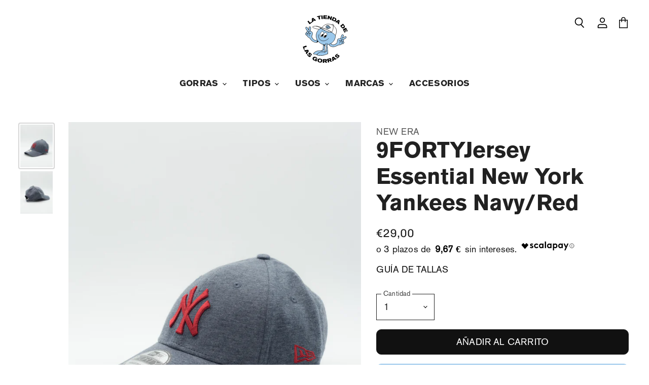

--- FILE ---
content_type: text/html; charset=utf-8
request_url: https://latiendadelasgorras.com/products/9fortyjersey-essential-new-york-yankees-grey
body_size: 58951
content:
<!doctype html>
<html class="no-js no-touch" lang="es">
  <head><!-- Start cookieyes banner --> <script id="cookieyes" type="text/javascript" src="https://cdn-cookieyes.com/common/shopify.js"></script> <script id="cookieyes" type="text/javascript" src="https://cdn-cookieyes.com/client_data/687c1e546bd359458991894c/script.js"></script> <!-- End cookieyes banner -->
<!-- "snippets/booster-seo.liquid" was not rendered, the associated app was uninstalled -->
    <meta charset="utf-8">
    <meta http-equiv="X-UA-Compatible" content="IE=edge,chrome=1">
    <meta name="viewport" content="width=device-width,initial-scale=1" />

    <!-- Preconnect Domains -->
    <link rel="preconnect" href="https://cdn.shopify.com" crossorigin>
    <link rel="preconnect" href="https://fonts.shopify.com" crossorigin>
    <link rel="preconnect" href="https://monorail-edge.shopifysvc.com">

    
    

    <!-- Preload Assets -->
    <link rel="preload" href="//latiendadelasgorras.com/cdn/shop/t/15/assets/api.js?v=105146911148378236171709641839" as="script">

    

    <link rel="preload" href="//latiendadelasgorras.com/cdn/shop/t/15/assets/superstore.js?v=177503223346928543371709641839" as="script">

    

    
  <link rel="shortcut icon" href="//latiendadelasgorras.com/cdn/shop/files/ltdlg-logo-22-favicon_32x32.png?v=1662378513" type="image/png">


    
      
 
    

    
    

















    
    
    

    
    

    
    <meta property="og:image:alt" content="Social media image" />
  
















    
    
    
      
      

    
<meta property="twitter:image:width" content="1200" />
    <meta property="twitter:image:height" content="1200" />
    
    
    <meta property="twitter:image:alt" content="Social media image" />
  



    

    <link rel="preload" href="//latiendadelasgorras.com/cdn/fonts/archivo/archivo_n7.651b020b3543640c100112be6f1c1b8e816c7f13.woff2" as="font" crossorigin="anonymous">

    
      <link rel="preload" as="style" href="//latiendadelasgorras.com/cdn/shop/t/15/assets/theme.css?v=106882519667434659991763478292">
    

    <script>window.performance && window.performance.mark && window.performance.mark('shopify.content_for_header.start');</script><meta name="google-site-verification" content="xOtgmuAdnPnX5MR5hEMhZ8sC98uw3oUCFuiLvEFK6zA">
<meta id="shopify-digital-wallet" name="shopify-digital-wallet" content="/8092599/digital_wallets/dialog">
<meta name="shopify-checkout-api-token" content="91792d3dc92d0fc86af6ef4c3fcd48b8">
<meta id="in-context-paypal-metadata" data-shop-id="8092599" data-venmo-supported="false" data-environment="production" data-locale="es_ES" data-paypal-v4="true" data-currency="EUR">
<link rel="alternate" hreflang="x-default" href="https://latiendadelasgorras.com/products/9fortyjersey-essential-new-york-yankees-grey">
<link rel="alternate" hreflang="es" href="https://latiendadelasgorras.com/products/9fortyjersey-essential-new-york-yankees-grey">
<link rel="alternate" hreflang="fr" href="https://latiendadelasgorras.com/fr/products/9fortyjersey-essential-new-york-yankees-grey">
<link rel="alternate" hreflang="en-AC" href="https://la-tienda-de-las-gorras.myshopify.com/products/9fortyjersey-essential-new-york-yankees-grey">
<link rel="alternate" hreflang="es-AC" href="https://la-tienda-de-las-gorras.myshopify.com/es/products/9fortyjersey-essential-new-york-yankees-grey">
<link rel="alternate" hreflang="en-AD" href="https://la-tienda-de-las-gorras.myshopify.com/products/9fortyjersey-essential-new-york-yankees-grey">
<link rel="alternate" hreflang="es-AD" href="https://la-tienda-de-las-gorras.myshopify.com/es/products/9fortyjersey-essential-new-york-yankees-grey">
<link rel="alternate" hreflang="en-AE" href="https://la-tienda-de-las-gorras.myshopify.com/products/9fortyjersey-essential-new-york-yankees-grey">
<link rel="alternate" hreflang="es-AE" href="https://la-tienda-de-las-gorras.myshopify.com/es/products/9fortyjersey-essential-new-york-yankees-grey">
<link rel="alternate" hreflang="en-AF" href="https://la-tienda-de-las-gorras.myshopify.com/products/9fortyjersey-essential-new-york-yankees-grey">
<link rel="alternate" hreflang="es-AF" href="https://la-tienda-de-las-gorras.myshopify.com/es/products/9fortyjersey-essential-new-york-yankees-grey">
<link rel="alternate" hreflang="en-AG" href="https://la-tienda-de-las-gorras.myshopify.com/products/9fortyjersey-essential-new-york-yankees-grey">
<link rel="alternate" hreflang="es-AG" href="https://la-tienda-de-las-gorras.myshopify.com/es/products/9fortyjersey-essential-new-york-yankees-grey">
<link rel="alternate" hreflang="en-AI" href="https://la-tienda-de-las-gorras.myshopify.com/products/9fortyjersey-essential-new-york-yankees-grey">
<link rel="alternate" hreflang="es-AI" href="https://la-tienda-de-las-gorras.myshopify.com/es/products/9fortyjersey-essential-new-york-yankees-grey">
<link rel="alternate" hreflang="en-AL" href="https://la-tienda-de-las-gorras.myshopify.com/products/9fortyjersey-essential-new-york-yankees-grey">
<link rel="alternate" hreflang="es-AL" href="https://la-tienda-de-las-gorras.myshopify.com/es/products/9fortyjersey-essential-new-york-yankees-grey">
<link rel="alternate" hreflang="en-AM" href="https://la-tienda-de-las-gorras.myshopify.com/products/9fortyjersey-essential-new-york-yankees-grey">
<link rel="alternate" hreflang="es-AM" href="https://la-tienda-de-las-gorras.myshopify.com/es/products/9fortyjersey-essential-new-york-yankees-grey">
<link rel="alternate" hreflang="en-AO" href="https://la-tienda-de-las-gorras.myshopify.com/products/9fortyjersey-essential-new-york-yankees-grey">
<link rel="alternate" hreflang="es-AO" href="https://la-tienda-de-las-gorras.myshopify.com/es/products/9fortyjersey-essential-new-york-yankees-grey">
<link rel="alternate" hreflang="en-AR" href="https://la-tienda-de-las-gorras.myshopify.com/products/9fortyjersey-essential-new-york-yankees-grey">
<link rel="alternate" hreflang="es-AR" href="https://la-tienda-de-las-gorras.myshopify.com/es/products/9fortyjersey-essential-new-york-yankees-grey">
<link rel="alternate" hreflang="en-AT" href="https://la-tienda-de-las-gorras.myshopify.com/products/9fortyjersey-essential-new-york-yankees-grey">
<link rel="alternate" hreflang="es-AT" href="https://la-tienda-de-las-gorras.myshopify.com/es/products/9fortyjersey-essential-new-york-yankees-grey">
<link rel="alternate" hreflang="en-AU" href="https://la-tienda-de-las-gorras.myshopify.com/products/9fortyjersey-essential-new-york-yankees-grey">
<link rel="alternate" hreflang="es-AU" href="https://la-tienda-de-las-gorras.myshopify.com/es/products/9fortyjersey-essential-new-york-yankees-grey">
<link rel="alternate" hreflang="en-AW" href="https://la-tienda-de-las-gorras.myshopify.com/products/9fortyjersey-essential-new-york-yankees-grey">
<link rel="alternate" hreflang="es-AW" href="https://la-tienda-de-las-gorras.myshopify.com/es/products/9fortyjersey-essential-new-york-yankees-grey">
<link rel="alternate" hreflang="en-AX" href="https://la-tienda-de-las-gorras.myshopify.com/products/9fortyjersey-essential-new-york-yankees-grey">
<link rel="alternate" hreflang="es-AX" href="https://la-tienda-de-las-gorras.myshopify.com/es/products/9fortyjersey-essential-new-york-yankees-grey">
<link rel="alternate" hreflang="en-AZ" href="https://la-tienda-de-las-gorras.myshopify.com/products/9fortyjersey-essential-new-york-yankees-grey">
<link rel="alternate" hreflang="es-AZ" href="https://la-tienda-de-las-gorras.myshopify.com/es/products/9fortyjersey-essential-new-york-yankees-grey">
<link rel="alternate" hreflang="en-BA" href="https://la-tienda-de-las-gorras.myshopify.com/products/9fortyjersey-essential-new-york-yankees-grey">
<link rel="alternate" hreflang="es-BA" href="https://la-tienda-de-las-gorras.myshopify.com/es/products/9fortyjersey-essential-new-york-yankees-grey">
<link rel="alternate" hreflang="en-BB" href="https://la-tienda-de-las-gorras.myshopify.com/products/9fortyjersey-essential-new-york-yankees-grey">
<link rel="alternate" hreflang="es-BB" href="https://la-tienda-de-las-gorras.myshopify.com/es/products/9fortyjersey-essential-new-york-yankees-grey">
<link rel="alternate" hreflang="en-BD" href="https://la-tienda-de-las-gorras.myshopify.com/products/9fortyjersey-essential-new-york-yankees-grey">
<link rel="alternate" hreflang="es-BD" href="https://la-tienda-de-las-gorras.myshopify.com/es/products/9fortyjersey-essential-new-york-yankees-grey">
<link rel="alternate" hreflang="en-BE" href="https://la-tienda-de-las-gorras.myshopify.com/products/9fortyjersey-essential-new-york-yankees-grey">
<link rel="alternate" hreflang="es-BE" href="https://la-tienda-de-las-gorras.myshopify.com/es/products/9fortyjersey-essential-new-york-yankees-grey">
<link rel="alternate" hreflang="en-BF" href="https://la-tienda-de-las-gorras.myshopify.com/products/9fortyjersey-essential-new-york-yankees-grey">
<link rel="alternate" hreflang="es-BF" href="https://la-tienda-de-las-gorras.myshopify.com/es/products/9fortyjersey-essential-new-york-yankees-grey">
<link rel="alternate" hreflang="en-BG" href="https://la-tienda-de-las-gorras.myshopify.com/products/9fortyjersey-essential-new-york-yankees-grey">
<link rel="alternate" hreflang="es-BG" href="https://la-tienda-de-las-gorras.myshopify.com/es/products/9fortyjersey-essential-new-york-yankees-grey">
<link rel="alternate" hreflang="en-BH" href="https://la-tienda-de-las-gorras.myshopify.com/products/9fortyjersey-essential-new-york-yankees-grey">
<link rel="alternate" hreflang="es-BH" href="https://la-tienda-de-las-gorras.myshopify.com/es/products/9fortyjersey-essential-new-york-yankees-grey">
<link rel="alternate" hreflang="en-BI" href="https://la-tienda-de-las-gorras.myshopify.com/products/9fortyjersey-essential-new-york-yankees-grey">
<link rel="alternate" hreflang="es-BI" href="https://la-tienda-de-las-gorras.myshopify.com/es/products/9fortyjersey-essential-new-york-yankees-grey">
<link rel="alternate" hreflang="en-BJ" href="https://la-tienda-de-las-gorras.myshopify.com/products/9fortyjersey-essential-new-york-yankees-grey">
<link rel="alternate" hreflang="es-BJ" href="https://la-tienda-de-las-gorras.myshopify.com/es/products/9fortyjersey-essential-new-york-yankees-grey">
<link rel="alternate" hreflang="en-BL" href="https://la-tienda-de-las-gorras.myshopify.com/products/9fortyjersey-essential-new-york-yankees-grey">
<link rel="alternate" hreflang="es-BL" href="https://la-tienda-de-las-gorras.myshopify.com/es/products/9fortyjersey-essential-new-york-yankees-grey">
<link rel="alternate" hreflang="en-BM" href="https://la-tienda-de-las-gorras.myshopify.com/products/9fortyjersey-essential-new-york-yankees-grey">
<link rel="alternate" hreflang="es-BM" href="https://la-tienda-de-las-gorras.myshopify.com/es/products/9fortyjersey-essential-new-york-yankees-grey">
<link rel="alternate" hreflang="en-BN" href="https://la-tienda-de-las-gorras.myshopify.com/products/9fortyjersey-essential-new-york-yankees-grey">
<link rel="alternate" hreflang="es-BN" href="https://la-tienda-de-las-gorras.myshopify.com/es/products/9fortyjersey-essential-new-york-yankees-grey">
<link rel="alternate" hreflang="en-BO" href="https://la-tienda-de-las-gorras.myshopify.com/products/9fortyjersey-essential-new-york-yankees-grey">
<link rel="alternate" hreflang="es-BO" href="https://la-tienda-de-las-gorras.myshopify.com/es/products/9fortyjersey-essential-new-york-yankees-grey">
<link rel="alternate" hreflang="en-BQ" href="https://la-tienda-de-las-gorras.myshopify.com/products/9fortyjersey-essential-new-york-yankees-grey">
<link rel="alternate" hreflang="es-BQ" href="https://la-tienda-de-las-gorras.myshopify.com/es/products/9fortyjersey-essential-new-york-yankees-grey">
<link rel="alternate" hreflang="en-BR" href="https://la-tienda-de-las-gorras.myshopify.com/products/9fortyjersey-essential-new-york-yankees-grey">
<link rel="alternate" hreflang="es-BR" href="https://la-tienda-de-las-gorras.myshopify.com/es/products/9fortyjersey-essential-new-york-yankees-grey">
<link rel="alternate" hreflang="en-BS" href="https://la-tienda-de-las-gorras.myshopify.com/products/9fortyjersey-essential-new-york-yankees-grey">
<link rel="alternate" hreflang="es-BS" href="https://la-tienda-de-las-gorras.myshopify.com/es/products/9fortyjersey-essential-new-york-yankees-grey">
<link rel="alternate" hreflang="en-BT" href="https://la-tienda-de-las-gorras.myshopify.com/products/9fortyjersey-essential-new-york-yankees-grey">
<link rel="alternate" hreflang="es-BT" href="https://la-tienda-de-las-gorras.myshopify.com/es/products/9fortyjersey-essential-new-york-yankees-grey">
<link rel="alternate" hreflang="en-BW" href="https://la-tienda-de-las-gorras.myshopify.com/products/9fortyjersey-essential-new-york-yankees-grey">
<link rel="alternate" hreflang="es-BW" href="https://la-tienda-de-las-gorras.myshopify.com/es/products/9fortyjersey-essential-new-york-yankees-grey">
<link rel="alternate" hreflang="en-BY" href="https://la-tienda-de-las-gorras.myshopify.com/products/9fortyjersey-essential-new-york-yankees-grey">
<link rel="alternate" hreflang="es-BY" href="https://la-tienda-de-las-gorras.myshopify.com/es/products/9fortyjersey-essential-new-york-yankees-grey">
<link rel="alternate" hreflang="en-BZ" href="https://la-tienda-de-las-gorras.myshopify.com/products/9fortyjersey-essential-new-york-yankees-grey">
<link rel="alternate" hreflang="es-BZ" href="https://la-tienda-de-las-gorras.myshopify.com/es/products/9fortyjersey-essential-new-york-yankees-grey">
<link rel="alternate" hreflang="en-CA" href="https://la-tienda-de-las-gorras.myshopify.com/products/9fortyjersey-essential-new-york-yankees-grey">
<link rel="alternate" hreflang="es-CA" href="https://la-tienda-de-las-gorras.myshopify.com/es/products/9fortyjersey-essential-new-york-yankees-grey">
<link rel="alternate" hreflang="en-CC" href="https://la-tienda-de-las-gorras.myshopify.com/products/9fortyjersey-essential-new-york-yankees-grey">
<link rel="alternate" hreflang="es-CC" href="https://la-tienda-de-las-gorras.myshopify.com/es/products/9fortyjersey-essential-new-york-yankees-grey">
<link rel="alternate" hreflang="en-CD" href="https://la-tienda-de-las-gorras.myshopify.com/products/9fortyjersey-essential-new-york-yankees-grey">
<link rel="alternate" hreflang="es-CD" href="https://la-tienda-de-las-gorras.myshopify.com/es/products/9fortyjersey-essential-new-york-yankees-grey">
<link rel="alternate" hreflang="en-CF" href="https://la-tienda-de-las-gorras.myshopify.com/products/9fortyjersey-essential-new-york-yankees-grey">
<link rel="alternate" hreflang="es-CF" href="https://la-tienda-de-las-gorras.myshopify.com/es/products/9fortyjersey-essential-new-york-yankees-grey">
<link rel="alternate" hreflang="en-CG" href="https://la-tienda-de-las-gorras.myshopify.com/products/9fortyjersey-essential-new-york-yankees-grey">
<link rel="alternate" hreflang="es-CG" href="https://la-tienda-de-las-gorras.myshopify.com/es/products/9fortyjersey-essential-new-york-yankees-grey">
<link rel="alternate" hreflang="en-CH" href="https://la-tienda-de-las-gorras.myshopify.com/products/9fortyjersey-essential-new-york-yankees-grey">
<link rel="alternate" hreflang="es-CH" href="https://la-tienda-de-las-gorras.myshopify.com/es/products/9fortyjersey-essential-new-york-yankees-grey">
<link rel="alternate" hreflang="en-CI" href="https://la-tienda-de-las-gorras.myshopify.com/products/9fortyjersey-essential-new-york-yankees-grey">
<link rel="alternate" hreflang="es-CI" href="https://la-tienda-de-las-gorras.myshopify.com/es/products/9fortyjersey-essential-new-york-yankees-grey">
<link rel="alternate" hreflang="en-CK" href="https://la-tienda-de-las-gorras.myshopify.com/products/9fortyjersey-essential-new-york-yankees-grey">
<link rel="alternate" hreflang="es-CK" href="https://la-tienda-de-las-gorras.myshopify.com/es/products/9fortyjersey-essential-new-york-yankees-grey">
<link rel="alternate" hreflang="en-CL" href="https://la-tienda-de-las-gorras.myshopify.com/products/9fortyjersey-essential-new-york-yankees-grey">
<link rel="alternate" hreflang="es-CL" href="https://la-tienda-de-las-gorras.myshopify.com/es/products/9fortyjersey-essential-new-york-yankees-grey">
<link rel="alternate" hreflang="en-CM" href="https://la-tienda-de-las-gorras.myshopify.com/products/9fortyjersey-essential-new-york-yankees-grey">
<link rel="alternate" hreflang="es-CM" href="https://la-tienda-de-las-gorras.myshopify.com/es/products/9fortyjersey-essential-new-york-yankees-grey">
<link rel="alternate" hreflang="en-CN" href="https://la-tienda-de-las-gorras.myshopify.com/products/9fortyjersey-essential-new-york-yankees-grey">
<link rel="alternate" hreflang="es-CN" href="https://la-tienda-de-las-gorras.myshopify.com/es/products/9fortyjersey-essential-new-york-yankees-grey">
<link rel="alternate" hreflang="en-CO" href="https://la-tienda-de-las-gorras.myshopify.com/products/9fortyjersey-essential-new-york-yankees-grey">
<link rel="alternate" hreflang="es-CO" href="https://la-tienda-de-las-gorras.myshopify.com/es/products/9fortyjersey-essential-new-york-yankees-grey">
<link rel="alternate" hreflang="en-CR" href="https://la-tienda-de-las-gorras.myshopify.com/products/9fortyjersey-essential-new-york-yankees-grey">
<link rel="alternate" hreflang="es-CR" href="https://la-tienda-de-las-gorras.myshopify.com/es/products/9fortyjersey-essential-new-york-yankees-grey">
<link rel="alternate" hreflang="en-CV" href="https://la-tienda-de-las-gorras.myshopify.com/products/9fortyjersey-essential-new-york-yankees-grey">
<link rel="alternate" hreflang="es-CV" href="https://la-tienda-de-las-gorras.myshopify.com/es/products/9fortyjersey-essential-new-york-yankees-grey">
<link rel="alternate" hreflang="en-CW" href="https://la-tienda-de-las-gorras.myshopify.com/products/9fortyjersey-essential-new-york-yankees-grey">
<link rel="alternate" hreflang="es-CW" href="https://la-tienda-de-las-gorras.myshopify.com/es/products/9fortyjersey-essential-new-york-yankees-grey">
<link rel="alternate" hreflang="en-CX" href="https://la-tienda-de-las-gorras.myshopify.com/products/9fortyjersey-essential-new-york-yankees-grey">
<link rel="alternate" hreflang="es-CX" href="https://la-tienda-de-las-gorras.myshopify.com/es/products/9fortyjersey-essential-new-york-yankees-grey">
<link rel="alternate" hreflang="en-CY" href="https://la-tienda-de-las-gorras.myshopify.com/products/9fortyjersey-essential-new-york-yankees-grey">
<link rel="alternate" hreflang="es-CY" href="https://la-tienda-de-las-gorras.myshopify.com/es/products/9fortyjersey-essential-new-york-yankees-grey">
<link rel="alternate" hreflang="en-CZ" href="https://la-tienda-de-las-gorras.myshopify.com/products/9fortyjersey-essential-new-york-yankees-grey">
<link rel="alternate" hreflang="es-CZ" href="https://la-tienda-de-las-gorras.myshopify.com/es/products/9fortyjersey-essential-new-york-yankees-grey">
<link rel="alternate" hreflang="en-DE" href="https://la-tienda-de-las-gorras.myshopify.com/products/9fortyjersey-essential-new-york-yankees-grey">
<link rel="alternate" hreflang="es-DE" href="https://la-tienda-de-las-gorras.myshopify.com/es/products/9fortyjersey-essential-new-york-yankees-grey">
<link rel="alternate" hreflang="en-DJ" href="https://la-tienda-de-las-gorras.myshopify.com/products/9fortyjersey-essential-new-york-yankees-grey">
<link rel="alternate" hreflang="es-DJ" href="https://la-tienda-de-las-gorras.myshopify.com/es/products/9fortyjersey-essential-new-york-yankees-grey">
<link rel="alternate" hreflang="en-DK" href="https://la-tienda-de-las-gorras.myshopify.com/products/9fortyjersey-essential-new-york-yankees-grey">
<link rel="alternate" hreflang="es-DK" href="https://la-tienda-de-las-gorras.myshopify.com/es/products/9fortyjersey-essential-new-york-yankees-grey">
<link rel="alternate" hreflang="en-DM" href="https://la-tienda-de-las-gorras.myshopify.com/products/9fortyjersey-essential-new-york-yankees-grey">
<link rel="alternate" hreflang="es-DM" href="https://la-tienda-de-las-gorras.myshopify.com/es/products/9fortyjersey-essential-new-york-yankees-grey">
<link rel="alternate" hreflang="en-DO" href="https://la-tienda-de-las-gorras.myshopify.com/products/9fortyjersey-essential-new-york-yankees-grey">
<link rel="alternate" hreflang="es-DO" href="https://la-tienda-de-las-gorras.myshopify.com/es/products/9fortyjersey-essential-new-york-yankees-grey">
<link rel="alternate" hreflang="en-DZ" href="https://la-tienda-de-las-gorras.myshopify.com/products/9fortyjersey-essential-new-york-yankees-grey">
<link rel="alternate" hreflang="es-DZ" href="https://la-tienda-de-las-gorras.myshopify.com/es/products/9fortyjersey-essential-new-york-yankees-grey">
<link rel="alternate" hreflang="en-EC" href="https://la-tienda-de-las-gorras.myshopify.com/products/9fortyjersey-essential-new-york-yankees-grey">
<link rel="alternate" hreflang="es-EC" href="https://la-tienda-de-las-gorras.myshopify.com/es/products/9fortyjersey-essential-new-york-yankees-grey">
<link rel="alternate" hreflang="en-EE" href="https://la-tienda-de-las-gorras.myshopify.com/products/9fortyjersey-essential-new-york-yankees-grey">
<link rel="alternate" hreflang="es-EE" href="https://la-tienda-de-las-gorras.myshopify.com/es/products/9fortyjersey-essential-new-york-yankees-grey">
<link rel="alternate" hreflang="en-EG" href="https://la-tienda-de-las-gorras.myshopify.com/products/9fortyjersey-essential-new-york-yankees-grey">
<link rel="alternate" hreflang="es-EG" href="https://la-tienda-de-las-gorras.myshopify.com/es/products/9fortyjersey-essential-new-york-yankees-grey">
<link rel="alternate" hreflang="en-EH" href="https://la-tienda-de-las-gorras.myshopify.com/products/9fortyjersey-essential-new-york-yankees-grey">
<link rel="alternate" hreflang="es-EH" href="https://la-tienda-de-las-gorras.myshopify.com/es/products/9fortyjersey-essential-new-york-yankees-grey">
<link rel="alternate" hreflang="en-ER" href="https://la-tienda-de-las-gorras.myshopify.com/products/9fortyjersey-essential-new-york-yankees-grey">
<link rel="alternate" hreflang="es-ER" href="https://la-tienda-de-las-gorras.myshopify.com/es/products/9fortyjersey-essential-new-york-yankees-grey">
<link rel="alternate" hreflang="en-ET" href="https://la-tienda-de-las-gorras.myshopify.com/products/9fortyjersey-essential-new-york-yankees-grey">
<link rel="alternate" hreflang="es-ET" href="https://la-tienda-de-las-gorras.myshopify.com/es/products/9fortyjersey-essential-new-york-yankees-grey">
<link rel="alternate" hreflang="en-FI" href="https://la-tienda-de-las-gorras.myshopify.com/products/9fortyjersey-essential-new-york-yankees-grey">
<link rel="alternate" hreflang="es-FI" href="https://la-tienda-de-las-gorras.myshopify.com/es/products/9fortyjersey-essential-new-york-yankees-grey">
<link rel="alternate" hreflang="en-FJ" href="https://la-tienda-de-las-gorras.myshopify.com/products/9fortyjersey-essential-new-york-yankees-grey">
<link rel="alternate" hreflang="es-FJ" href="https://la-tienda-de-las-gorras.myshopify.com/es/products/9fortyjersey-essential-new-york-yankees-grey">
<link rel="alternate" hreflang="en-FK" href="https://la-tienda-de-las-gorras.myshopify.com/products/9fortyjersey-essential-new-york-yankees-grey">
<link rel="alternate" hreflang="es-FK" href="https://la-tienda-de-las-gorras.myshopify.com/es/products/9fortyjersey-essential-new-york-yankees-grey">
<link rel="alternate" hreflang="en-FO" href="https://la-tienda-de-las-gorras.myshopify.com/products/9fortyjersey-essential-new-york-yankees-grey">
<link rel="alternate" hreflang="es-FO" href="https://la-tienda-de-las-gorras.myshopify.com/es/products/9fortyjersey-essential-new-york-yankees-grey">
<link rel="alternate" hreflang="en-GA" href="https://la-tienda-de-las-gorras.myshopify.com/products/9fortyjersey-essential-new-york-yankees-grey">
<link rel="alternate" hreflang="es-GA" href="https://la-tienda-de-las-gorras.myshopify.com/es/products/9fortyjersey-essential-new-york-yankees-grey">
<link rel="alternate" hreflang="en-GB" href="https://la-tienda-de-las-gorras.myshopify.com/products/9fortyjersey-essential-new-york-yankees-grey">
<link rel="alternate" hreflang="es-GB" href="https://la-tienda-de-las-gorras.myshopify.com/es/products/9fortyjersey-essential-new-york-yankees-grey">
<link rel="alternate" hreflang="en-GD" href="https://la-tienda-de-las-gorras.myshopify.com/products/9fortyjersey-essential-new-york-yankees-grey">
<link rel="alternate" hreflang="es-GD" href="https://la-tienda-de-las-gorras.myshopify.com/es/products/9fortyjersey-essential-new-york-yankees-grey">
<link rel="alternate" hreflang="en-GE" href="https://la-tienda-de-las-gorras.myshopify.com/products/9fortyjersey-essential-new-york-yankees-grey">
<link rel="alternate" hreflang="es-GE" href="https://la-tienda-de-las-gorras.myshopify.com/es/products/9fortyjersey-essential-new-york-yankees-grey">
<link rel="alternate" hreflang="en-GF" href="https://la-tienda-de-las-gorras.myshopify.com/products/9fortyjersey-essential-new-york-yankees-grey">
<link rel="alternate" hreflang="es-GF" href="https://la-tienda-de-las-gorras.myshopify.com/es/products/9fortyjersey-essential-new-york-yankees-grey">
<link rel="alternate" hreflang="en-GG" href="https://la-tienda-de-las-gorras.myshopify.com/products/9fortyjersey-essential-new-york-yankees-grey">
<link rel="alternate" hreflang="es-GG" href="https://la-tienda-de-las-gorras.myshopify.com/es/products/9fortyjersey-essential-new-york-yankees-grey">
<link rel="alternate" hreflang="en-GH" href="https://la-tienda-de-las-gorras.myshopify.com/products/9fortyjersey-essential-new-york-yankees-grey">
<link rel="alternate" hreflang="es-GH" href="https://la-tienda-de-las-gorras.myshopify.com/es/products/9fortyjersey-essential-new-york-yankees-grey">
<link rel="alternate" hreflang="en-GI" href="https://la-tienda-de-las-gorras.myshopify.com/products/9fortyjersey-essential-new-york-yankees-grey">
<link rel="alternate" hreflang="es-GI" href="https://la-tienda-de-las-gorras.myshopify.com/es/products/9fortyjersey-essential-new-york-yankees-grey">
<link rel="alternate" hreflang="en-GL" href="https://la-tienda-de-las-gorras.myshopify.com/products/9fortyjersey-essential-new-york-yankees-grey">
<link rel="alternate" hreflang="es-GL" href="https://la-tienda-de-las-gorras.myshopify.com/es/products/9fortyjersey-essential-new-york-yankees-grey">
<link rel="alternate" hreflang="en-GM" href="https://la-tienda-de-las-gorras.myshopify.com/products/9fortyjersey-essential-new-york-yankees-grey">
<link rel="alternate" hreflang="es-GM" href="https://la-tienda-de-las-gorras.myshopify.com/es/products/9fortyjersey-essential-new-york-yankees-grey">
<link rel="alternate" hreflang="en-GN" href="https://la-tienda-de-las-gorras.myshopify.com/products/9fortyjersey-essential-new-york-yankees-grey">
<link rel="alternate" hreflang="es-GN" href="https://la-tienda-de-las-gorras.myshopify.com/es/products/9fortyjersey-essential-new-york-yankees-grey">
<link rel="alternate" hreflang="en-GP" href="https://la-tienda-de-las-gorras.myshopify.com/products/9fortyjersey-essential-new-york-yankees-grey">
<link rel="alternate" hreflang="es-GP" href="https://la-tienda-de-las-gorras.myshopify.com/es/products/9fortyjersey-essential-new-york-yankees-grey">
<link rel="alternate" hreflang="en-GQ" href="https://la-tienda-de-las-gorras.myshopify.com/products/9fortyjersey-essential-new-york-yankees-grey">
<link rel="alternate" hreflang="es-GQ" href="https://la-tienda-de-las-gorras.myshopify.com/es/products/9fortyjersey-essential-new-york-yankees-grey">
<link rel="alternate" hreflang="en-GR" href="https://la-tienda-de-las-gorras.myshopify.com/products/9fortyjersey-essential-new-york-yankees-grey">
<link rel="alternate" hreflang="es-GR" href="https://la-tienda-de-las-gorras.myshopify.com/es/products/9fortyjersey-essential-new-york-yankees-grey">
<link rel="alternate" hreflang="en-GS" href="https://la-tienda-de-las-gorras.myshopify.com/products/9fortyjersey-essential-new-york-yankees-grey">
<link rel="alternate" hreflang="es-GS" href="https://la-tienda-de-las-gorras.myshopify.com/es/products/9fortyjersey-essential-new-york-yankees-grey">
<link rel="alternate" hreflang="en-GT" href="https://la-tienda-de-las-gorras.myshopify.com/products/9fortyjersey-essential-new-york-yankees-grey">
<link rel="alternate" hreflang="es-GT" href="https://la-tienda-de-las-gorras.myshopify.com/es/products/9fortyjersey-essential-new-york-yankees-grey">
<link rel="alternate" hreflang="en-GW" href="https://la-tienda-de-las-gorras.myshopify.com/products/9fortyjersey-essential-new-york-yankees-grey">
<link rel="alternate" hreflang="es-GW" href="https://la-tienda-de-las-gorras.myshopify.com/es/products/9fortyjersey-essential-new-york-yankees-grey">
<link rel="alternate" hreflang="en-GY" href="https://la-tienda-de-las-gorras.myshopify.com/products/9fortyjersey-essential-new-york-yankees-grey">
<link rel="alternate" hreflang="es-GY" href="https://la-tienda-de-las-gorras.myshopify.com/es/products/9fortyjersey-essential-new-york-yankees-grey">
<link rel="alternate" hreflang="en-HK" href="https://la-tienda-de-las-gorras.myshopify.com/products/9fortyjersey-essential-new-york-yankees-grey">
<link rel="alternate" hreflang="es-HK" href="https://la-tienda-de-las-gorras.myshopify.com/es/products/9fortyjersey-essential-new-york-yankees-grey">
<link rel="alternate" hreflang="en-HN" href="https://la-tienda-de-las-gorras.myshopify.com/products/9fortyjersey-essential-new-york-yankees-grey">
<link rel="alternate" hreflang="es-HN" href="https://la-tienda-de-las-gorras.myshopify.com/es/products/9fortyjersey-essential-new-york-yankees-grey">
<link rel="alternate" hreflang="en-HR" href="https://la-tienda-de-las-gorras.myshopify.com/products/9fortyjersey-essential-new-york-yankees-grey">
<link rel="alternate" hreflang="es-HR" href="https://la-tienda-de-las-gorras.myshopify.com/es/products/9fortyjersey-essential-new-york-yankees-grey">
<link rel="alternate" hreflang="en-HT" href="https://la-tienda-de-las-gorras.myshopify.com/products/9fortyjersey-essential-new-york-yankees-grey">
<link rel="alternate" hreflang="es-HT" href="https://la-tienda-de-las-gorras.myshopify.com/es/products/9fortyjersey-essential-new-york-yankees-grey">
<link rel="alternate" hreflang="en-HU" href="https://la-tienda-de-las-gorras.myshopify.com/products/9fortyjersey-essential-new-york-yankees-grey">
<link rel="alternate" hreflang="es-HU" href="https://la-tienda-de-las-gorras.myshopify.com/es/products/9fortyjersey-essential-new-york-yankees-grey">
<link rel="alternate" hreflang="en-ID" href="https://la-tienda-de-las-gorras.myshopify.com/products/9fortyjersey-essential-new-york-yankees-grey">
<link rel="alternate" hreflang="es-ID" href="https://la-tienda-de-las-gorras.myshopify.com/es/products/9fortyjersey-essential-new-york-yankees-grey">
<link rel="alternate" hreflang="en-IE" href="https://la-tienda-de-las-gorras.myshopify.com/products/9fortyjersey-essential-new-york-yankees-grey">
<link rel="alternate" hreflang="es-IE" href="https://la-tienda-de-las-gorras.myshopify.com/es/products/9fortyjersey-essential-new-york-yankees-grey">
<link rel="alternate" hreflang="en-IL" href="https://la-tienda-de-las-gorras.myshopify.com/products/9fortyjersey-essential-new-york-yankees-grey">
<link rel="alternate" hreflang="es-IL" href="https://la-tienda-de-las-gorras.myshopify.com/es/products/9fortyjersey-essential-new-york-yankees-grey">
<link rel="alternate" hreflang="en-IM" href="https://la-tienda-de-las-gorras.myshopify.com/products/9fortyjersey-essential-new-york-yankees-grey">
<link rel="alternate" hreflang="es-IM" href="https://la-tienda-de-las-gorras.myshopify.com/es/products/9fortyjersey-essential-new-york-yankees-grey">
<link rel="alternate" hreflang="en-IN" href="https://la-tienda-de-las-gorras.myshopify.com/products/9fortyjersey-essential-new-york-yankees-grey">
<link rel="alternate" hreflang="es-IN" href="https://la-tienda-de-las-gorras.myshopify.com/es/products/9fortyjersey-essential-new-york-yankees-grey">
<link rel="alternate" hreflang="en-IO" href="https://la-tienda-de-las-gorras.myshopify.com/products/9fortyjersey-essential-new-york-yankees-grey">
<link rel="alternate" hreflang="es-IO" href="https://la-tienda-de-las-gorras.myshopify.com/es/products/9fortyjersey-essential-new-york-yankees-grey">
<link rel="alternate" hreflang="en-IQ" href="https://la-tienda-de-las-gorras.myshopify.com/products/9fortyjersey-essential-new-york-yankees-grey">
<link rel="alternate" hreflang="es-IQ" href="https://la-tienda-de-las-gorras.myshopify.com/es/products/9fortyjersey-essential-new-york-yankees-grey">
<link rel="alternate" hreflang="en-IS" href="https://la-tienda-de-las-gorras.myshopify.com/products/9fortyjersey-essential-new-york-yankees-grey">
<link rel="alternate" hreflang="es-IS" href="https://la-tienda-de-las-gorras.myshopify.com/es/products/9fortyjersey-essential-new-york-yankees-grey">
<link rel="alternate" hreflang="en-IT" href="https://la-tienda-de-las-gorras.myshopify.com/products/9fortyjersey-essential-new-york-yankees-grey">
<link rel="alternate" hreflang="es-IT" href="https://la-tienda-de-las-gorras.myshopify.com/es/products/9fortyjersey-essential-new-york-yankees-grey">
<link rel="alternate" hreflang="en-JE" href="https://la-tienda-de-las-gorras.myshopify.com/products/9fortyjersey-essential-new-york-yankees-grey">
<link rel="alternate" hreflang="es-JE" href="https://la-tienda-de-las-gorras.myshopify.com/es/products/9fortyjersey-essential-new-york-yankees-grey">
<link rel="alternate" hreflang="en-JM" href="https://la-tienda-de-las-gorras.myshopify.com/products/9fortyjersey-essential-new-york-yankees-grey">
<link rel="alternate" hreflang="es-JM" href="https://la-tienda-de-las-gorras.myshopify.com/es/products/9fortyjersey-essential-new-york-yankees-grey">
<link rel="alternate" hreflang="en-JO" href="https://la-tienda-de-las-gorras.myshopify.com/products/9fortyjersey-essential-new-york-yankees-grey">
<link rel="alternate" hreflang="es-JO" href="https://la-tienda-de-las-gorras.myshopify.com/es/products/9fortyjersey-essential-new-york-yankees-grey">
<link rel="alternate" hreflang="en-JP" href="https://la-tienda-de-las-gorras.myshopify.com/products/9fortyjersey-essential-new-york-yankees-grey">
<link rel="alternate" hreflang="es-JP" href="https://la-tienda-de-las-gorras.myshopify.com/es/products/9fortyjersey-essential-new-york-yankees-grey">
<link rel="alternate" hreflang="en-KE" href="https://la-tienda-de-las-gorras.myshopify.com/products/9fortyjersey-essential-new-york-yankees-grey">
<link rel="alternate" hreflang="es-KE" href="https://la-tienda-de-las-gorras.myshopify.com/es/products/9fortyjersey-essential-new-york-yankees-grey">
<link rel="alternate" hreflang="en-KG" href="https://la-tienda-de-las-gorras.myshopify.com/products/9fortyjersey-essential-new-york-yankees-grey">
<link rel="alternate" hreflang="es-KG" href="https://la-tienda-de-las-gorras.myshopify.com/es/products/9fortyjersey-essential-new-york-yankees-grey">
<link rel="alternate" hreflang="en-KH" href="https://la-tienda-de-las-gorras.myshopify.com/products/9fortyjersey-essential-new-york-yankees-grey">
<link rel="alternate" hreflang="es-KH" href="https://la-tienda-de-las-gorras.myshopify.com/es/products/9fortyjersey-essential-new-york-yankees-grey">
<link rel="alternate" hreflang="en-KI" href="https://la-tienda-de-las-gorras.myshopify.com/products/9fortyjersey-essential-new-york-yankees-grey">
<link rel="alternate" hreflang="es-KI" href="https://la-tienda-de-las-gorras.myshopify.com/es/products/9fortyjersey-essential-new-york-yankees-grey">
<link rel="alternate" hreflang="en-KM" href="https://la-tienda-de-las-gorras.myshopify.com/products/9fortyjersey-essential-new-york-yankees-grey">
<link rel="alternate" hreflang="es-KM" href="https://la-tienda-de-las-gorras.myshopify.com/es/products/9fortyjersey-essential-new-york-yankees-grey">
<link rel="alternate" hreflang="en-KN" href="https://la-tienda-de-las-gorras.myshopify.com/products/9fortyjersey-essential-new-york-yankees-grey">
<link rel="alternate" hreflang="es-KN" href="https://la-tienda-de-las-gorras.myshopify.com/es/products/9fortyjersey-essential-new-york-yankees-grey">
<link rel="alternate" hreflang="en-KR" href="https://la-tienda-de-las-gorras.myshopify.com/products/9fortyjersey-essential-new-york-yankees-grey">
<link rel="alternate" hreflang="es-KR" href="https://la-tienda-de-las-gorras.myshopify.com/es/products/9fortyjersey-essential-new-york-yankees-grey">
<link rel="alternate" hreflang="en-KW" href="https://la-tienda-de-las-gorras.myshopify.com/products/9fortyjersey-essential-new-york-yankees-grey">
<link rel="alternate" hreflang="es-KW" href="https://la-tienda-de-las-gorras.myshopify.com/es/products/9fortyjersey-essential-new-york-yankees-grey">
<link rel="alternate" hreflang="en-KY" href="https://la-tienda-de-las-gorras.myshopify.com/products/9fortyjersey-essential-new-york-yankees-grey">
<link rel="alternate" hreflang="es-KY" href="https://la-tienda-de-las-gorras.myshopify.com/es/products/9fortyjersey-essential-new-york-yankees-grey">
<link rel="alternate" hreflang="en-KZ" href="https://la-tienda-de-las-gorras.myshopify.com/products/9fortyjersey-essential-new-york-yankees-grey">
<link rel="alternate" hreflang="es-KZ" href="https://la-tienda-de-las-gorras.myshopify.com/es/products/9fortyjersey-essential-new-york-yankees-grey">
<link rel="alternate" hreflang="en-LA" href="https://la-tienda-de-las-gorras.myshopify.com/products/9fortyjersey-essential-new-york-yankees-grey">
<link rel="alternate" hreflang="es-LA" href="https://la-tienda-de-las-gorras.myshopify.com/es/products/9fortyjersey-essential-new-york-yankees-grey">
<link rel="alternate" hreflang="en-LB" href="https://la-tienda-de-las-gorras.myshopify.com/products/9fortyjersey-essential-new-york-yankees-grey">
<link rel="alternate" hreflang="es-LB" href="https://la-tienda-de-las-gorras.myshopify.com/es/products/9fortyjersey-essential-new-york-yankees-grey">
<link rel="alternate" hreflang="en-LC" href="https://la-tienda-de-las-gorras.myshopify.com/products/9fortyjersey-essential-new-york-yankees-grey">
<link rel="alternate" hreflang="es-LC" href="https://la-tienda-de-las-gorras.myshopify.com/es/products/9fortyjersey-essential-new-york-yankees-grey">
<link rel="alternate" hreflang="en-LI" href="https://la-tienda-de-las-gorras.myshopify.com/products/9fortyjersey-essential-new-york-yankees-grey">
<link rel="alternate" hreflang="es-LI" href="https://la-tienda-de-las-gorras.myshopify.com/es/products/9fortyjersey-essential-new-york-yankees-grey">
<link rel="alternate" hreflang="en-LK" href="https://la-tienda-de-las-gorras.myshopify.com/products/9fortyjersey-essential-new-york-yankees-grey">
<link rel="alternate" hreflang="es-LK" href="https://la-tienda-de-las-gorras.myshopify.com/es/products/9fortyjersey-essential-new-york-yankees-grey">
<link rel="alternate" hreflang="en-LR" href="https://la-tienda-de-las-gorras.myshopify.com/products/9fortyjersey-essential-new-york-yankees-grey">
<link rel="alternate" hreflang="es-LR" href="https://la-tienda-de-las-gorras.myshopify.com/es/products/9fortyjersey-essential-new-york-yankees-grey">
<link rel="alternate" hreflang="en-LS" href="https://la-tienda-de-las-gorras.myshopify.com/products/9fortyjersey-essential-new-york-yankees-grey">
<link rel="alternate" hreflang="es-LS" href="https://la-tienda-de-las-gorras.myshopify.com/es/products/9fortyjersey-essential-new-york-yankees-grey">
<link rel="alternate" hreflang="en-LT" href="https://la-tienda-de-las-gorras.myshopify.com/products/9fortyjersey-essential-new-york-yankees-grey">
<link rel="alternate" hreflang="es-LT" href="https://la-tienda-de-las-gorras.myshopify.com/es/products/9fortyjersey-essential-new-york-yankees-grey">
<link rel="alternate" hreflang="en-LU" href="https://la-tienda-de-las-gorras.myshopify.com/products/9fortyjersey-essential-new-york-yankees-grey">
<link rel="alternate" hreflang="es-LU" href="https://la-tienda-de-las-gorras.myshopify.com/es/products/9fortyjersey-essential-new-york-yankees-grey">
<link rel="alternate" hreflang="en-LV" href="https://la-tienda-de-las-gorras.myshopify.com/products/9fortyjersey-essential-new-york-yankees-grey">
<link rel="alternate" hreflang="es-LV" href="https://la-tienda-de-las-gorras.myshopify.com/es/products/9fortyjersey-essential-new-york-yankees-grey">
<link rel="alternate" hreflang="en-LY" href="https://la-tienda-de-las-gorras.myshopify.com/products/9fortyjersey-essential-new-york-yankees-grey">
<link rel="alternate" hreflang="es-LY" href="https://la-tienda-de-las-gorras.myshopify.com/es/products/9fortyjersey-essential-new-york-yankees-grey">
<link rel="alternate" hreflang="en-MA" href="https://la-tienda-de-las-gorras.myshopify.com/products/9fortyjersey-essential-new-york-yankees-grey">
<link rel="alternate" hreflang="es-MA" href="https://la-tienda-de-las-gorras.myshopify.com/es/products/9fortyjersey-essential-new-york-yankees-grey">
<link rel="alternate" hreflang="en-MC" href="https://la-tienda-de-las-gorras.myshopify.com/products/9fortyjersey-essential-new-york-yankees-grey">
<link rel="alternate" hreflang="es-MC" href="https://la-tienda-de-las-gorras.myshopify.com/es/products/9fortyjersey-essential-new-york-yankees-grey">
<link rel="alternate" hreflang="en-MD" href="https://la-tienda-de-las-gorras.myshopify.com/products/9fortyjersey-essential-new-york-yankees-grey">
<link rel="alternate" hreflang="es-MD" href="https://la-tienda-de-las-gorras.myshopify.com/es/products/9fortyjersey-essential-new-york-yankees-grey">
<link rel="alternate" hreflang="en-ME" href="https://la-tienda-de-las-gorras.myshopify.com/products/9fortyjersey-essential-new-york-yankees-grey">
<link rel="alternate" hreflang="es-ME" href="https://la-tienda-de-las-gorras.myshopify.com/es/products/9fortyjersey-essential-new-york-yankees-grey">
<link rel="alternate" hreflang="en-MF" href="https://la-tienda-de-las-gorras.myshopify.com/products/9fortyjersey-essential-new-york-yankees-grey">
<link rel="alternate" hreflang="es-MF" href="https://la-tienda-de-las-gorras.myshopify.com/es/products/9fortyjersey-essential-new-york-yankees-grey">
<link rel="alternate" hreflang="en-MG" href="https://la-tienda-de-las-gorras.myshopify.com/products/9fortyjersey-essential-new-york-yankees-grey">
<link rel="alternate" hreflang="es-MG" href="https://la-tienda-de-las-gorras.myshopify.com/es/products/9fortyjersey-essential-new-york-yankees-grey">
<link rel="alternate" hreflang="en-MK" href="https://la-tienda-de-las-gorras.myshopify.com/products/9fortyjersey-essential-new-york-yankees-grey">
<link rel="alternate" hreflang="es-MK" href="https://la-tienda-de-las-gorras.myshopify.com/es/products/9fortyjersey-essential-new-york-yankees-grey">
<link rel="alternate" hreflang="en-ML" href="https://la-tienda-de-las-gorras.myshopify.com/products/9fortyjersey-essential-new-york-yankees-grey">
<link rel="alternate" hreflang="es-ML" href="https://la-tienda-de-las-gorras.myshopify.com/es/products/9fortyjersey-essential-new-york-yankees-grey">
<link rel="alternate" hreflang="en-MM" href="https://la-tienda-de-las-gorras.myshopify.com/products/9fortyjersey-essential-new-york-yankees-grey">
<link rel="alternate" hreflang="es-MM" href="https://la-tienda-de-las-gorras.myshopify.com/es/products/9fortyjersey-essential-new-york-yankees-grey">
<link rel="alternate" hreflang="en-MN" href="https://la-tienda-de-las-gorras.myshopify.com/products/9fortyjersey-essential-new-york-yankees-grey">
<link rel="alternate" hreflang="es-MN" href="https://la-tienda-de-las-gorras.myshopify.com/es/products/9fortyjersey-essential-new-york-yankees-grey">
<link rel="alternate" hreflang="en-MO" href="https://la-tienda-de-las-gorras.myshopify.com/products/9fortyjersey-essential-new-york-yankees-grey">
<link rel="alternate" hreflang="es-MO" href="https://la-tienda-de-las-gorras.myshopify.com/es/products/9fortyjersey-essential-new-york-yankees-grey">
<link rel="alternate" hreflang="en-MQ" href="https://la-tienda-de-las-gorras.myshopify.com/products/9fortyjersey-essential-new-york-yankees-grey">
<link rel="alternate" hreflang="es-MQ" href="https://la-tienda-de-las-gorras.myshopify.com/es/products/9fortyjersey-essential-new-york-yankees-grey">
<link rel="alternate" hreflang="en-MR" href="https://la-tienda-de-las-gorras.myshopify.com/products/9fortyjersey-essential-new-york-yankees-grey">
<link rel="alternate" hreflang="es-MR" href="https://la-tienda-de-las-gorras.myshopify.com/es/products/9fortyjersey-essential-new-york-yankees-grey">
<link rel="alternate" hreflang="en-MS" href="https://la-tienda-de-las-gorras.myshopify.com/products/9fortyjersey-essential-new-york-yankees-grey">
<link rel="alternate" hreflang="es-MS" href="https://la-tienda-de-las-gorras.myshopify.com/es/products/9fortyjersey-essential-new-york-yankees-grey">
<link rel="alternate" hreflang="en-MT" href="https://la-tienda-de-las-gorras.myshopify.com/products/9fortyjersey-essential-new-york-yankees-grey">
<link rel="alternate" hreflang="es-MT" href="https://la-tienda-de-las-gorras.myshopify.com/es/products/9fortyjersey-essential-new-york-yankees-grey">
<link rel="alternate" hreflang="en-MU" href="https://la-tienda-de-las-gorras.myshopify.com/products/9fortyjersey-essential-new-york-yankees-grey">
<link rel="alternate" hreflang="es-MU" href="https://la-tienda-de-las-gorras.myshopify.com/es/products/9fortyjersey-essential-new-york-yankees-grey">
<link rel="alternate" hreflang="en-MV" href="https://la-tienda-de-las-gorras.myshopify.com/products/9fortyjersey-essential-new-york-yankees-grey">
<link rel="alternate" hreflang="es-MV" href="https://la-tienda-de-las-gorras.myshopify.com/es/products/9fortyjersey-essential-new-york-yankees-grey">
<link rel="alternate" hreflang="en-MW" href="https://la-tienda-de-las-gorras.myshopify.com/products/9fortyjersey-essential-new-york-yankees-grey">
<link rel="alternate" hreflang="es-MW" href="https://la-tienda-de-las-gorras.myshopify.com/es/products/9fortyjersey-essential-new-york-yankees-grey">
<link rel="alternate" hreflang="en-MX" href="https://la-tienda-de-las-gorras.myshopify.com/products/9fortyjersey-essential-new-york-yankees-grey">
<link rel="alternate" hreflang="es-MX" href="https://la-tienda-de-las-gorras.myshopify.com/es/products/9fortyjersey-essential-new-york-yankees-grey">
<link rel="alternate" hreflang="en-MY" href="https://la-tienda-de-las-gorras.myshopify.com/products/9fortyjersey-essential-new-york-yankees-grey">
<link rel="alternate" hreflang="es-MY" href="https://la-tienda-de-las-gorras.myshopify.com/es/products/9fortyjersey-essential-new-york-yankees-grey">
<link rel="alternate" hreflang="en-MZ" href="https://la-tienda-de-las-gorras.myshopify.com/products/9fortyjersey-essential-new-york-yankees-grey">
<link rel="alternate" hreflang="es-MZ" href="https://la-tienda-de-las-gorras.myshopify.com/es/products/9fortyjersey-essential-new-york-yankees-grey">
<link rel="alternate" hreflang="en-NA" href="https://la-tienda-de-las-gorras.myshopify.com/products/9fortyjersey-essential-new-york-yankees-grey">
<link rel="alternate" hreflang="es-NA" href="https://la-tienda-de-las-gorras.myshopify.com/es/products/9fortyjersey-essential-new-york-yankees-grey">
<link rel="alternate" hreflang="en-NC" href="https://la-tienda-de-las-gorras.myshopify.com/products/9fortyjersey-essential-new-york-yankees-grey">
<link rel="alternate" hreflang="es-NC" href="https://la-tienda-de-las-gorras.myshopify.com/es/products/9fortyjersey-essential-new-york-yankees-grey">
<link rel="alternate" hreflang="en-NE" href="https://la-tienda-de-las-gorras.myshopify.com/products/9fortyjersey-essential-new-york-yankees-grey">
<link rel="alternate" hreflang="es-NE" href="https://la-tienda-de-las-gorras.myshopify.com/es/products/9fortyjersey-essential-new-york-yankees-grey">
<link rel="alternate" hreflang="en-NF" href="https://la-tienda-de-las-gorras.myshopify.com/products/9fortyjersey-essential-new-york-yankees-grey">
<link rel="alternate" hreflang="es-NF" href="https://la-tienda-de-las-gorras.myshopify.com/es/products/9fortyjersey-essential-new-york-yankees-grey">
<link rel="alternate" hreflang="en-NG" href="https://la-tienda-de-las-gorras.myshopify.com/products/9fortyjersey-essential-new-york-yankees-grey">
<link rel="alternate" hreflang="es-NG" href="https://la-tienda-de-las-gorras.myshopify.com/es/products/9fortyjersey-essential-new-york-yankees-grey">
<link rel="alternate" hreflang="en-NI" href="https://la-tienda-de-las-gorras.myshopify.com/products/9fortyjersey-essential-new-york-yankees-grey">
<link rel="alternate" hreflang="es-NI" href="https://la-tienda-de-las-gorras.myshopify.com/es/products/9fortyjersey-essential-new-york-yankees-grey">
<link rel="alternate" hreflang="en-NL" href="https://la-tienda-de-las-gorras.myshopify.com/products/9fortyjersey-essential-new-york-yankees-grey">
<link rel="alternate" hreflang="es-NL" href="https://la-tienda-de-las-gorras.myshopify.com/es/products/9fortyjersey-essential-new-york-yankees-grey">
<link rel="alternate" hreflang="en-NO" href="https://la-tienda-de-las-gorras.myshopify.com/products/9fortyjersey-essential-new-york-yankees-grey">
<link rel="alternate" hreflang="es-NO" href="https://la-tienda-de-las-gorras.myshopify.com/es/products/9fortyjersey-essential-new-york-yankees-grey">
<link rel="alternate" hreflang="en-NP" href="https://la-tienda-de-las-gorras.myshopify.com/products/9fortyjersey-essential-new-york-yankees-grey">
<link rel="alternate" hreflang="es-NP" href="https://la-tienda-de-las-gorras.myshopify.com/es/products/9fortyjersey-essential-new-york-yankees-grey">
<link rel="alternate" hreflang="en-NR" href="https://la-tienda-de-las-gorras.myshopify.com/products/9fortyjersey-essential-new-york-yankees-grey">
<link rel="alternate" hreflang="es-NR" href="https://la-tienda-de-las-gorras.myshopify.com/es/products/9fortyjersey-essential-new-york-yankees-grey">
<link rel="alternate" hreflang="en-NU" href="https://la-tienda-de-las-gorras.myshopify.com/products/9fortyjersey-essential-new-york-yankees-grey">
<link rel="alternate" hreflang="es-NU" href="https://la-tienda-de-las-gorras.myshopify.com/es/products/9fortyjersey-essential-new-york-yankees-grey">
<link rel="alternate" hreflang="en-NZ" href="https://la-tienda-de-las-gorras.myshopify.com/products/9fortyjersey-essential-new-york-yankees-grey">
<link rel="alternate" hreflang="es-NZ" href="https://la-tienda-de-las-gorras.myshopify.com/es/products/9fortyjersey-essential-new-york-yankees-grey">
<link rel="alternate" hreflang="en-OM" href="https://la-tienda-de-las-gorras.myshopify.com/products/9fortyjersey-essential-new-york-yankees-grey">
<link rel="alternate" hreflang="es-OM" href="https://la-tienda-de-las-gorras.myshopify.com/es/products/9fortyjersey-essential-new-york-yankees-grey">
<link rel="alternate" hreflang="en-PA" href="https://la-tienda-de-las-gorras.myshopify.com/products/9fortyjersey-essential-new-york-yankees-grey">
<link rel="alternate" hreflang="es-PA" href="https://la-tienda-de-las-gorras.myshopify.com/es/products/9fortyjersey-essential-new-york-yankees-grey">
<link rel="alternate" hreflang="en-PE" href="https://la-tienda-de-las-gorras.myshopify.com/products/9fortyjersey-essential-new-york-yankees-grey">
<link rel="alternate" hreflang="es-PE" href="https://la-tienda-de-las-gorras.myshopify.com/es/products/9fortyjersey-essential-new-york-yankees-grey">
<link rel="alternate" hreflang="en-PF" href="https://la-tienda-de-las-gorras.myshopify.com/products/9fortyjersey-essential-new-york-yankees-grey">
<link rel="alternate" hreflang="es-PF" href="https://la-tienda-de-las-gorras.myshopify.com/es/products/9fortyjersey-essential-new-york-yankees-grey">
<link rel="alternate" hreflang="en-PG" href="https://la-tienda-de-las-gorras.myshopify.com/products/9fortyjersey-essential-new-york-yankees-grey">
<link rel="alternate" hreflang="es-PG" href="https://la-tienda-de-las-gorras.myshopify.com/es/products/9fortyjersey-essential-new-york-yankees-grey">
<link rel="alternate" hreflang="en-PH" href="https://la-tienda-de-las-gorras.myshopify.com/products/9fortyjersey-essential-new-york-yankees-grey">
<link rel="alternate" hreflang="es-PH" href="https://la-tienda-de-las-gorras.myshopify.com/es/products/9fortyjersey-essential-new-york-yankees-grey">
<link rel="alternate" hreflang="en-PK" href="https://la-tienda-de-las-gorras.myshopify.com/products/9fortyjersey-essential-new-york-yankees-grey">
<link rel="alternate" hreflang="es-PK" href="https://la-tienda-de-las-gorras.myshopify.com/es/products/9fortyjersey-essential-new-york-yankees-grey">
<link rel="alternate" hreflang="en-PL" href="https://la-tienda-de-las-gorras.myshopify.com/products/9fortyjersey-essential-new-york-yankees-grey">
<link rel="alternate" hreflang="es-PL" href="https://la-tienda-de-las-gorras.myshopify.com/es/products/9fortyjersey-essential-new-york-yankees-grey">
<link rel="alternate" hreflang="en-PM" href="https://la-tienda-de-las-gorras.myshopify.com/products/9fortyjersey-essential-new-york-yankees-grey">
<link rel="alternate" hreflang="es-PM" href="https://la-tienda-de-las-gorras.myshopify.com/es/products/9fortyjersey-essential-new-york-yankees-grey">
<link rel="alternate" hreflang="en-PN" href="https://la-tienda-de-las-gorras.myshopify.com/products/9fortyjersey-essential-new-york-yankees-grey">
<link rel="alternate" hreflang="es-PN" href="https://la-tienda-de-las-gorras.myshopify.com/es/products/9fortyjersey-essential-new-york-yankees-grey">
<link rel="alternate" hreflang="en-PS" href="https://la-tienda-de-las-gorras.myshopify.com/products/9fortyjersey-essential-new-york-yankees-grey">
<link rel="alternate" hreflang="es-PS" href="https://la-tienda-de-las-gorras.myshopify.com/es/products/9fortyjersey-essential-new-york-yankees-grey">
<link rel="alternate" hreflang="en-PT" href="https://la-tienda-de-las-gorras.myshopify.com/products/9fortyjersey-essential-new-york-yankees-grey">
<link rel="alternate" hreflang="es-PT" href="https://la-tienda-de-las-gorras.myshopify.com/es/products/9fortyjersey-essential-new-york-yankees-grey">
<link rel="alternate" hreflang="en-PY" href="https://la-tienda-de-las-gorras.myshopify.com/products/9fortyjersey-essential-new-york-yankees-grey">
<link rel="alternate" hreflang="es-PY" href="https://la-tienda-de-las-gorras.myshopify.com/es/products/9fortyjersey-essential-new-york-yankees-grey">
<link rel="alternate" hreflang="en-QA" href="https://la-tienda-de-las-gorras.myshopify.com/products/9fortyjersey-essential-new-york-yankees-grey">
<link rel="alternate" hreflang="es-QA" href="https://la-tienda-de-las-gorras.myshopify.com/es/products/9fortyjersey-essential-new-york-yankees-grey">
<link rel="alternate" hreflang="en-RE" href="https://la-tienda-de-las-gorras.myshopify.com/products/9fortyjersey-essential-new-york-yankees-grey">
<link rel="alternate" hreflang="es-RE" href="https://la-tienda-de-las-gorras.myshopify.com/es/products/9fortyjersey-essential-new-york-yankees-grey">
<link rel="alternate" hreflang="en-RO" href="https://la-tienda-de-las-gorras.myshopify.com/products/9fortyjersey-essential-new-york-yankees-grey">
<link rel="alternate" hreflang="es-RO" href="https://la-tienda-de-las-gorras.myshopify.com/es/products/9fortyjersey-essential-new-york-yankees-grey">
<link rel="alternate" hreflang="en-RS" href="https://la-tienda-de-las-gorras.myshopify.com/products/9fortyjersey-essential-new-york-yankees-grey">
<link rel="alternate" hreflang="es-RS" href="https://la-tienda-de-las-gorras.myshopify.com/es/products/9fortyjersey-essential-new-york-yankees-grey">
<link rel="alternate" hreflang="en-RU" href="https://la-tienda-de-las-gorras.myshopify.com/products/9fortyjersey-essential-new-york-yankees-grey">
<link rel="alternate" hreflang="es-RU" href="https://la-tienda-de-las-gorras.myshopify.com/es/products/9fortyjersey-essential-new-york-yankees-grey">
<link rel="alternate" hreflang="en-RW" href="https://la-tienda-de-las-gorras.myshopify.com/products/9fortyjersey-essential-new-york-yankees-grey">
<link rel="alternate" hreflang="es-RW" href="https://la-tienda-de-las-gorras.myshopify.com/es/products/9fortyjersey-essential-new-york-yankees-grey">
<link rel="alternate" hreflang="en-SA" href="https://la-tienda-de-las-gorras.myshopify.com/products/9fortyjersey-essential-new-york-yankees-grey">
<link rel="alternate" hreflang="es-SA" href="https://la-tienda-de-las-gorras.myshopify.com/es/products/9fortyjersey-essential-new-york-yankees-grey">
<link rel="alternate" hreflang="en-SB" href="https://la-tienda-de-las-gorras.myshopify.com/products/9fortyjersey-essential-new-york-yankees-grey">
<link rel="alternate" hreflang="es-SB" href="https://la-tienda-de-las-gorras.myshopify.com/es/products/9fortyjersey-essential-new-york-yankees-grey">
<link rel="alternate" hreflang="en-SC" href="https://la-tienda-de-las-gorras.myshopify.com/products/9fortyjersey-essential-new-york-yankees-grey">
<link rel="alternate" hreflang="es-SC" href="https://la-tienda-de-las-gorras.myshopify.com/es/products/9fortyjersey-essential-new-york-yankees-grey">
<link rel="alternate" hreflang="en-SD" href="https://la-tienda-de-las-gorras.myshopify.com/products/9fortyjersey-essential-new-york-yankees-grey">
<link rel="alternate" hreflang="es-SD" href="https://la-tienda-de-las-gorras.myshopify.com/es/products/9fortyjersey-essential-new-york-yankees-grey">
<link rel="alternate" hreflang="en-SE" href="https://la-tienda-de-las-gorras.myshopify.com/products/9fortyjersey-essential-new-york-yankees-grey">
<link rel="alternate" hreflang="es-SE" href="https://la-tienda-de-las-gorras.myshopify.com/es/products/9fortyjersey-essential-new-york-yankees-grey">
<link rel="alternate" hreflang="en-SG" href="https://la-tienda-de-las-gorras.myshopify.com/products/9fortyjersey-essential-new-york-yankees-grey">
<link rel="alternate" hreflang="es-SG" href="https://la-tienda-de-las-gorras.myshopify.com/es/products/9fortyjersey-essential-new-york-yankees-grey">
<link rel="alternate" hreflang="en-SH" href="https://la-tienda-de-las-gorras.myshopify.com/products/9fortyjersey-essential-new-york-yankees-grey">
<link rel="alternate" hreflang="es-SH" href="https://la-tienda-de-las-gorras.myshopify.com/es/products/9fortyjersey-essential-new-york-yankees-grey">
<link rel="alternate" hreflang="en-SI" href="https://la-tienda-de-las-gorras.myshopify.com/products/9fortyjersey-essential-new-york-yankees-grey">
<link rel="alternate" hreflang="es-SI" href="https://la-tienda-de-las-gorras.myshopify.com/es/products/9fortyjersey-essential-new-york-yankees-grey">
<link rel="alternate" hreflang="en-SJ" href="https://la-tienda-de-las-gorras.myshopify.com/products/9fortyjersey-essential-new-york-yankees-grey">
<link rel="alternate" hreflang="es-SJ" href="https://la-tienda-de-las-gorras.myshopify.com/es/products/9fortyjersey-essential-new-york-yankees-grey">
<link rel="alternate" hreflang="en-SK" href="https://la-tienda-de-las-gorras.myshopify.com/products/9fortyjersey-essential-new-york-yankees-grey">
<link rel="alternate" hreflang="es-SK" href="https://la-tienda-de-las-gorras.myshopify.com/es/products/9fortyjersey-essential-new-york-yankees-grey">
<link rel="alternate" hreflang="en-SL" href="https://la-tienda-de-las-gorras.myshopify.com/products/9fortyjersey-essential-new-york-yankees-grey">
<link rel="alternate" hreflang="es-SL" href="https://la-tienda-de-las-gorras.myshopify.com/es/products/9fortyjersey-essential-new-york-yankees-grey">
<link rel="alternate" hreflang="en-SM" href="https://la-tienda-de-las-gorras.myshopify.com/products/9fortyjersey-essential-new-york-yankees-grey">
<link rel="alternate" hreflang="es-SM" href="https://la-tienda-de-las-gorras.myshopify.com/es/products/9fortyjersey-essential-new-york-yankees-grey">
<link rel="alternate" hreflang="en-SN" href="https://la-tienda-de-las-gorras.myshopify.com/products/9fortyjersey-essential-new-york-yankees-grey">
<link rel="alternate" hreflang="es-SN" href="https://la-tienda-de-las-gorras.myshopify.com/es/products/9fortyjersey-essential-new-york-yankees-grey">
<link rel="alternate" hreflang="en-SO" href="https://la-tienda-de-las-gorras.myshopify.com/products/9fortyjersey-essential-new-york-yankees-grey">
<link rel="alternate" hreflang="es-SO" href="https://la-tienda-de-las-gorras.myshopify.com/es/products/9fortyjersey-essential-new-york-yankees-grey">
<link rel="alternate" hreflang="en-SR" href="https://la-tienda-de-las-gorras.myshopify.com/products/9fortyjersey-essential-new-york-yankees-grey">
<link rel="alternate" hreflang="es-SR" href="https://la-tienda-de-las-gorras.myshopify.com/es/products/9fortyjersey-essential-new-york-yankees-grey">
<link rel="alternate" hreflang="en-SS" href="https://la-tienda-de-las-gorras.myshopify.com/products/9fortyjersey-essential-new-york-yankees-grey">
<link rel="alternate" hreflang="es-SS" href="https://la-tienda-de-las-gorras.myshopify.com/es/products/9fortyjersey-essential-new-york-yankees-grey">
<link rel="alternate" hreflang="en-ST" href="https://la-tienda-de-las-gorras.myshopify.com/products/9fortyjersey-essential-new-york-yankees-grey">
<link rel="alternate" hreflang="es-ST" href="https://la-tienda-de-las-gorras.myshopify.com/es/products/9fortyjersey-essential-new-york-yankees-grey">
<link rel="alternate" hreflang="en-SV" href="https://la-tienda-de-las-gorras.myshopify.com/products/9fortyjersey-essential-new-york-yankees-grey">
<link rel="alternate" hreflang="es-SV" href="https://la-tienda-de-las-gorras.myshopify.com/es/products/9fortyjersey-essential-new-york-yankees-grey">
<link rel="alternate" hreflang="en-SX" href="https://la-tienda-de-las-gorras.myshopify.com/products/9fortyjersey-essential-new-york-yankees-grey">
<link rel="alternate" hreflang="es-SX" href="https://la-tienda-de-las-gorras.myshopify.com/es/products/9fortyjersey-essential-new-york-yankees-grey">
<link rel="alternate" hreflang="en-SZ" href="https://la-tienda-de-las-gorras.myshopify.com/products/9fortyjersey-essential-new-york-yankees-grey">
<link rel="alternate" hreflang="es-SZ" href="https://la-tienda-de-las-gorras.myshopify.com/es/products/9fortyjersey-essential-new-york-yankees-grey">
<link rel="alternate" hreflang="en-TA" href="https://la-tienda-de-las-gorras.myshopify.com/products/9fortyjersey-essential-new-york-yankees-grey">
<link rel="alternate" hreflang="es-TA" href="https://la-tienda-de-las-gorras.myshopify.com/es/products/9fortyjersey-essential-new-york-yankees-grey">
<link rel="alternate" hreflang="en-TC" href="https://la-tienda-de-las-gorras.myshopify.com/products/9fortyjersey-essential-new-york-yankees-grey">
<link rel="alternate" hreflang="es-TC" href="https://la-tienda-de-las-gorras.myshopify.com/es/products/9fortyjersey-essential-new-york-yankees-grey">
<link rel="alternate" hreflang="en-TD" href="https://la-tienda-de-las-gorras.myshopify.com/products/9fortyjersey-essential-new-york-yankees-grey">
<link rel="alternate" hreflang="es-TD" href="https://la-tienda-de-las-gorras.myshopify.com/es/products/9fortyjersey-essential-new-york-yankees-grey">
<link rel="alternate" hreflang="en-TF" href="https://la-tienda-de-las-gorras.myshopify.com/products/9fortyjersey-essential-new-york-yankees-grey">
<link rel="alternate" hreflang="es-TF" href="https://la-tienda-de-las-gorras.myshopify.com/es/products/9fortyjersey-essential-new-york-yankees-grey">
<link rel="alternate" hreflang="en-TG" href="https://la-tienda-de-las-gorras.myshopify.com/products/9fortyjersey-essential-new-york-yankees-grey">
<link rel="alternate" hreflang="es-TG" href="https://la-tienda-de-las-gorras.myshopify.com/es/products/9fortyjersey-essential-new-york-yankees-grey">
<link rel="alternate" hreflang="en-TH" href="https://la-tienda-de-las-gorras.myshopify.com/products/9fortyjersey-essential-new-york-yankees-grey">
<link rel="alternate" hreflang="es-TH" href="https://la-tienda-de-las-gorras.myshopify.com/es/products/9fortyjersey-essential-new-york-yankees-grey">
<link rel="alternate" hreflang="en-TJ" href="https://la-tienda-de-las-gorras.myshopify.com/products/9fortyjersey-essential-new-york-yankees-grey">
<link rel="alternate" hreflang="es-TJ" href="https://la-tienda-de-las-gorras.myshopify.com/es/products/9fortyjersey-essential-new-york-yankees-grey">
<link rel="alternate" hreflang="en-TK" href="https://la-tienda-de-las-gorras.myshopify.com/products/9fortyjersey-essential-new-york-yankees-grey">
<link rel="alternate" hreflang="es-TK" href="https://la-tienda-de-las-gorras.myshopify.com/es/products/9fortyjersey-essential-new-york-yankees-grey">
<link rel="alternate" hreflang="en-TL" href="https://la-tienda-de-las-gorras.myshopify.com/products/9fortyjersey-essential-new-york-yankees-grey">
<link rel="alternate" hreflang="es-TL" href="https://la-tienda-de-las-gorras.myshopify.com/es/products/9fortyjersey-essential-new-york-yankees-grey">
<link rel="alternate" hreflang="en-TM" href="https://la-tienda-de-las-gorras.myshopify.com/products/9fortyjersey-essential-new-york-yankees-grey">
<link rel="alternate" hreflang="es-TM" href="https://la-tienda-de-las-gorras.myshopify.com/es/products/9fortyjersey-essential-new-york-yankees-grey">
<link rel="alternate" hreflang="en-TN" href="https://la-tienda-de-las-gorras.myshopify.com/products/9fortyjersey-essential-new-york-yankees-grey">
<link rel="alternate" hreflang="es-TN" href="https://la-tienda-de-las-gorras.myshopify.com/es/products/9fortyjersey-essential-new-york-yankees-grey">
<link rel="alternate" hreflang="en-TO" href="https://la-tienda-de-las-gorras.myshopify.com/products/9fortyjersey-essential-new-york-yankees-grey">
<link rel="alternate" hreflang="es-TO" href="https://la-tienda-de-las-gorras.myshopify.com/es/products/9fortyjersey-essential-new-york-yankees-grey">
<link rel="alternate" hreflang="en-TR" href="https://la-tienda-de-las-gorras.myshopify.com/products/9fortyjersey-essential-new-york-yankees-grey">
<link rel="alternate" hreflang="es-TR" href="https://la-tienda-de-las-gorras.myshopify.com/es/products/9fortyjersey-essential-new-york-yankees-grey">
<link rel="alternate" hreflang="en-TT" href="https://la-tienda-de-las-gorras.myshopify.com/products/9fortyjersey-essential-new-york-yankees-grey">
<link rel="alternate" hreflang="es-TT" href="https://la-tienda-de-las-gorras.myshopify.com/es/products/9fortyjersey-essential-new-york-yankees-grey">
<link rel="alternate" hreflang="en-TV" href="https://la-tienda-de-las-gorras.myshopify.com/products/9fortyjersey-essential-new-york-yankees-grey">
<link rel="alternate" hreflang="es-TV" href="https://la-tienda-de-las-gorras.myshopify.com/es/products/9fortyjersey-essential-new-york-yankees-grey">
<link rel="alternate" hreflang="en-TW" href="https://la-tienda-de-las-gorras.myshopify.com/products/9fortyjersey-essential-new-york-yankees-grey">
<link rel="alternate" hreflang="es-TW" href="https://la-tienda-de-las-gorras.myshopify.com/es/products/9fortyjersey-essential-new-york-yankees-grey">
<link rel="alternate" hreflang="en-TZ" href="https://la-tienda-de-las-gorras.myshopify.com/products/9fortyjersey-essential-new-york-yankees-grey">
<link rel="alternate" hreflang="es-TZ" href="https://la-tienda-de-las-gorras.myshopify.com/es/products/9fortyjersey-essential-new-york-yankees-grey">
<link rel="alternate" hreflang="en-UA" href="https://la-tienda-de-las-gorras.myshopify.com/products/9fortyjersey-essential-new-york-yankees-grey">
<link rel="alternate" hreflang="es-UA" href="https://la-tienda-de-las-gorras.myshopify.com/es/products/9fortyjersey-essential-new-york-yankees-grey">
<link rel="alternate" hreflang="en-UG" href="https://la-tienda-de-las-gorras.myshopify.com/products/9fortyjersey-essential-new-york-yankees-grey">
<link rel="alternate" hreflang="es-UG" href="https://la-tienda-de-las-gorras.myshopify.com/es/products/9fortyjersey-essential-new-york-yankees-grey">
<link rel="alternate" hreflang="en-UM" href="https://la-tienda-de-las-gorras.myshopify.com/products/9fortyjersey-essential-new-york-yankees-grey">
<link rel="alternate" hreflang="es-UM" href="https://la-tienda-de-las-gorras.myshopify.com/es/products/9fortyjersey-essential-new-york-yankees-grey">
<link rel="alternate" hreflang="en-US" href="https://la-tienda-de-las-gorras.myshopify.com/products/9fortyjersey-essential-new-york-yankees-grey">
<link rel="alternate" hreflang="es-US" href="https://la-tienda-de-las-gorras.myshopify.com/es/products/9fortyjersey-essential-new-york-yankees-grey">
<link rel="alternate" hreflang="en-UY" href="https://la-tienda-de-las-gorras.myshopify.com/products/9fortyjersey-essential-new-york-yankees-grey">
<link rel="alternate" hreflang="es-UY" href="https://la-tienda-de-las-gorras.myshopify.com/es/products/9fortyjersey-essential-new-york-yankees-grey">
<link rel="alternate" hreflang="en-UZ" href="https://la-tienda-de-las-gorras.myshopify.com/products/9fortyjersey-essential-new-york-yankees-grey">
<link rel="alternate" hreflang="es-UZ" href="https://la-tienda-de-las-gorras.myshopify.com/es/products/9fortyjersey-essential-new-york-yankees-grey">
<link rel="alternate" hreflang="en-VA" href="https://la-tienda-de-las-gorras.myshopify.com/products/9fortyjersey-essential-new-york-yankees-grey">
<link rel="alternate" hreflang="es-VA" href="https://la-tienda-de-las-gorras.myshopify.com/es/products/9fortyjersey-essential-new-york-yankees-grey">
<link rel="alternate" hreflang="en-VC" href="https://la-tienda-de-las-gorras.myshopify.com/products/9fortyjersey-essential-new-york-yankees-grey">
<link rel="alternate" hreflang="es-VC" href="https://la-tienda-de-las-gorras.myshopify.com/es/products/9fortyjersey-essential-new-york-yankees-grey">
<link rel="alternate" hreflang="en-VE" href="https://la-tienda-de-las-gorras.myshopify.com/products/9fortyjersey-essential-new-york-yankees-grey">
<link rel="alternate" hreflang="es-VE" href="https://la-tienda-de-las-gorras.myshopify.com/es/products/9fortyjersey-essential-new-york-yankees-grey">
<link rel="alternate" hreflang="en-VG" href="https://la-tienda-de-las-gorras.myshopify.com/products/9fortyjersey-essential-new-york-yankees-grey">
<link rel="alternate" hreflang="es-VG" href="https://la-tienda-de-las-gorras.myshopify.com/es/products/9fortyjersey-essential-new-york-yankees-grey">
<link rel="alternate" hreflang="en-VN" href="https://la-tienda-de-las-gorras.myshopify.com/products/9fortyjersey-essential-new-york-yankees-grey">
<link rel="alternate" hreflang="es-VN" href="https://la-tienda-de-las-gorras.myshopify.com/es/products/9fortyjersey-essential-new-york-yankees-grey">
<link rel="alternate" hreflang="en-VU" href="https://la-tienda-de-las-gorras.myshopify.com/products/9fortyjersey-essential-new-york-yankees-grey">
<link rel="alternate" hreflang="es-VU" href="https://la-tienda-de-las-gorras.myshopify.com/es/products/9fortyjersey-essential-new-york-yankees-grey">
<link rel="alternate" hreflang="en-WF" href="https://la-tienda-de-las-gorras.myshopify.com/products/9fortyjersey-essential-new-york-yankees-grey">
<link rel="alternate" hreflang="es-WF" href="https://la-tienda-de-las-gorras.myshopify.com/es/products/9fortyjersey-essential-new-york-yankees-grey">
<link rel="alternate" hreflang="en-WS" href="https://la-tienda-de-las-gorras.myshopify.com/products/9fortyjersey-essential-new-york-yankees-grey">
<link rel="alternate" hreflang="es-WS" href="https://la-tienda-de-las-gorras.myshopify.com/es/products/9fortyjersey-essential-new-york-yankees-grey">
<link rel="alternate" hreflang="en-XK" href="https://la-tienda-de-las-gorras.myshopify.com/products/9fortyjersey-essential-new-york-yankees-grey">
<link rel="alternate" hreflang="es-XK" href="https://la-tienda-de-las-gorras.myshopify.com/es/products/9fortyjersey-essential-new-york-yankees-grey">
<link rel="alternate" hreflang="en-YE" href="https://la-tienda-de-las-gorras.myshopify.com/products/9fortyjersey-essential-new-york-yankees-grey">
<link rel="alternate" hreflang="es-YE" href="https://la-tienda-de-las-gorras.myshopify.com/es/products/9fortyjersey-essential-new-york-yankees-grey">
<link rel="alternate" hreflang="en-YT" href="https://la-tienda-de-las-gorras.myshopify.com/products/9fortyjersey-essential-new-york-yankees-grey">
<link rel="alternate" hreflang="es-YT" href="https://la-tienda-de-las-gorras.myshopify.com/es/products/9fortyjersey-essential-new-york-yankees-grey">
<link rel="alternate" hreflang="en-ZA" href="https://la-tienda-de-las-gorras.myshopify.com/products/9fortyjersey-essential-new-york-yankees-grey">
<link rel="alternate" hreflang="es-ZA" href="https://la-tienda-de-las-gorras.myshopify.com/es/products/9fortyjersey-essential-new-york-yankees-grey">
<link rel="alternate" hreflang="en-ZM" href="https://la-tienda-de-las-gorras.myshopify.com/products/9fortyjersey-essential-new-york-yankees-grey">
<link rel="alternate" hreflang="es-ZM" href="https://la-tienda-de-las-gorras.myshopify.com/es/products/9fortyjersey-essential-new-york-yankees-grey">
<link rel="alternate" hreflang="en-ZW" href="https://la-tienda-de-las-gorras.myshopify.com/products/9fortyjersey-essential-new-york-yankees-grey">
<link rel="alternate" hreflang="es-ZW" href="https://la-tienda-de-las-gorras.myshopify.com/es/products/9fortyjersey-essential-new-york-yankees-grey">
<link rel="alternate" type="application/json+oembed" href="https://latiendadelasgorras.com/products/9fortyjersey-essential-new-york-yankees-grey.oembed">
<script async="async" src="/checkouts/internal/preloads.js?locale=es-ES"></script>
<script id="apple-pay-shop-capabilities" type="application/json">{"shopId":8092599,"countryCode":"ES","currencyCode":"EUR","merchantCapabilities":["supports3DS"],"merchantId":"gid:\/\/shopify\/Shop\/8092599","merchantName":"La Tienda de las Gorras","requiredBillingContactFields":["postalAddress","email","phone"],"requiredShippingContactFields":["postalAddress","email","phone"],"shippingType":"shipping","supportedNetworks":["visa","maestro","masterCard","amex"],"total":{"type":"pending","label":"La Tienda de las Gorras","amount":"1.00"},"shopifyPaymentsEnabled":true,"supportsSubscriptions":true}</script>
<script id="shopify-features" type="application/json">{"accessToken":"91792d3dc92d0fc86af6ef4c3fcd48b8","betas":["rich-media-storefront-analytics"],"domain":"latiendadelasgorras.com","predictiveSearch":true,"shopId":8092599,"locale":"es"}</script>
<script>var Shopify = Shopify || {};
Shopify.shop = "la-tienda-de-las-gorras.myshopify.com";
Shopify.locale = "es";
Shopify.currency = {"active":"EUR","rate":"1.0"};
Shopify.country = "ES";
Shopify.theme = {"name":"[OOTS] LTDLG_SEPT_22","id":159043518795,"schema_name":"Superstore","schema_version":"4.1.0","theme_store_id":null,"role":"main"};
Shopify.theme.handle = "null";
Shopify.theme.style = {"id":null,"handle":null};
Shopify.cdnHost = "latiendadelasgorras.com/cdn";
Shopify.routes = Shopify.routes || {};
Shopify.routes.root = "/";</script>
<script type="module">!function(o){(o.Shopify=o.Shopify||{}).modules=!0}(window);</script>
<script>!function(o){function n(){var o=[];function n(){o.push(Array.prototype.slice.apply(arguments))}return n.q=o,n}var t=o.Shopify=o.Shopify||{};t.loadFeatures=n(),t.autoloadFeatures=n()}(window);</script>
<script id="shop-js-analytics" type="application/json">{"pageType":"product"}</script>
<script defer="defer" async type="module" src="//latiendadelasgorras.com/cdn/shopifycloud/shop-js/modules/v2/client.init-shop-cart-sync_B5knhve2.es.esm.js"></script>
<script defer="defer" async type="module" src="//latiendadelasgorras.com/cdn/shopifycloud/shop-js/modules/v2/chunk.common_DUtBTchb.esm.js"></script>
<script type="module">
  await import("//latiendadelasgorras.com/cdn/shopifycloud/shop-js/modules/v2/client.init-shop-cart-sync_B5knhve2.es.esm.js");
await import("//latiendadelasgorras.com/cdn/shopifycloud/shop-js/modules/v2/chunk.common_DUtBTchb.esm.js");

  window.Shopify.SignInWithShop?.initShopCartSync?.({"fedCMEnabled":true,"windoidEnabled":true});

</script>
<script>(function() {
  var isLoaded = false;
  function asyncLoad() {
    if (isLoaded) return;
    isLoaded = true;
    var urls = ["\/\/s3.amazonaws.com\/booster-eu-cookie\/la-tienda-de-las-gorras.myshopify.com\/booster_eu_cookie.js?shop=la-tienda-de-las-gorras.myshopify.com","\/\/shopify.privy.com\/widget.js?shop=la-tienda-de-las-gorras.myshopify.com","\/\/www.powr.io\/powr.js?powr-token=la-tienda-de-las-gorras.myshopify.com\u0026external-type=shopify\u0026shop=la-tienda-de-las-gorras.myshopify.com","https:\/\/cdn.shopify.com\/s\/files\/1\/0809\/2599\/t\/15\/assets\/yoast-active-script.js?v=1709641839\u0026shop=la-tienda-de-las-gorras.myshopify.com"];
    for (var i = 0; i < urls.length; i++) {
      var s = document.createElement('script');
      s.type = 'text/javascript';
      s.async = true;
      s.src = urls[i];
      var x = document.getElementsByTagName('script')[0];
      x.parentNode.insertBefore(s, x);
    }
  };
  if(window.attachEvent) {
    window.attachEvent('onload', asyncLoad);
  } else {
    window.addEventListener('load', asyncLoad, false);
  }
})();</script>
<script id="__st">var __st={"a":8092599,"offset":3600,"reqid":"08d3459f-be7d-46cd-b8f9-5000a6c824c0-1768505205","pageurl":"latiendadelasgorras.com\/products\/9fortyjersey-essential-new-york-yankees-grey","u":"ab183fddfecb","p":"product","rtyp":"product","rid":8727918936395};</script>
<script>window.ShopifyPaypalV4VisibilityTracking = true;</script>
<script id="captcha-bootstrap">!function(){'use strict';const t='contact',e='account',n='new_comment',o=[[t,t],['blogs',n],['comments',n],[t,'customer']],c=[[e,'customer_login'],[e,'guest_login'],[e,'recover_customer_password'],[e,'create_customer']],r=t=>t.map((([t,e])=>`form[action*='/${t}']:not([data-nocaptcha='true']) input[name='form_type'][value='${e}']`)).join(','),a=t=>()=>t?[...document.querySelectorAll(t)].map((t=>t.form)):[];function s(){const t=[...o],e=r(t);return a(e)}const i='password',u='form_key',d=['recaptcha-v3-token','g-recaptcha-response','h-captcha-response',i],f=()=>{try{return window.sessionStorage}catch{return}},m='__shopify_v',_=t=>t.elements[u];function p(t,e,n=!1){try{const o=window.sessionStorage,c=JSON.parse(o.getItem(e)),{data:r}=function(t){const{data:e,action:n}=t;return t[m]||n?{data:e,action:n}:{data:t,action:n}}(c);for(const[e,n]of Object.entries(r))t.elements[e]&&(t.elements[e].value=n);n&&o.removeItem(e)}catch(o){console.error('form repopulation failed',{error:o})}}const l='form_type',E='cptcha';function T(t){t.dataset[E]=!0}const w=window,h=w.document,L='Shopify',v='ce_forms',y='captcha';let A=!1;((t,e)=>{const n=(g='f06e6c50-85a8-45c8-87d0-21a2b65856fe',I='https://cdn.shopify.com/shopifycloud/storefront-forms-hcaptcha/ce_storefront_forms_captcha_hcaptcha.v1.5.2.iife.js',D={infoText:'Protegido por hCaptcha',privacyText:'Privacidad',termsText:'Términos'},(t,e,n)=>{const o=w[L][v],c=o.bindForm;if(c)return c(t,g,e,D).then(n);var r;o.q.push([[t,g,e,D],n]),r=I,A||(h.body.append(Object.assign(h.createElement('script'),{id:'captcha-provider',async:!0,src:r})),A=!0)});var g,I,D;w[L]=w[L]||{},w[L][v]=w[L][v]||{},w[L][v].q=[],w[L][y]=w[L][y]||{},w[L][y].protect=function(t,e){n(t,void 0,e),T(t)},Object.freeze(w[L][y]),function(t,e,n,w,h,L){const[v,y,A,g]=function(t,e,n){const i=e?o:[],u=t?c:[],d=[...i,...u],f=r(d),m=r(i),_=r(d.filter((([t,e])=>n.includes(e))));return[a(f),a(m),a(_),s()]}(w,h,L),I=t=>{const e=t.target;return e instanceof HTMLFormElement?e:e&&e.form},D=t=>v().includes(t);t.addEventListener('submit',(t=>{const e=I(t);if(!e)return;const n=D(e)&&!e.dataset.hcaptchaBound&&!e.dataset.recaptchaBound,o=_(e),c=g().includes(e)&&(!o||!o.value);(n||c)&&t.preventDefault(),c&&!n&&(function(t){try{if(!f())return;!function(t){const e=f();if(!e)return;const n=_(t);if(!n)return;const o=n.value;o&&e.removeItem(o)}(t);const e=Array.from(Array(32),(()=>Math.random().toString(36)[2])).join('');!function(t,e){_(t)||t.append(Object.assign(document.createElement('input'),{type:'hidden',name:u})),t.elements[u].value=e}(t,e),function(t,e){const n=f();if(!n)return;const o=[...t.querySelectorAll(`input[type='${i}']`)].map((({name:t})=>t)),c=[...d,...o],r={};for(const[a,s]of new FormData(t).entries())c.includes(a)||(r[a]=s);n.setItem(e,JSON.stringify({[m]:1,action:t.action,data:r}))}(t,e)}catch(e){console.error('failed to persist form',e)}}(e),e.submit())}));const S=(t,e)=>{t&&!t.dataset[E]&&(n(t,e.some((e=>e===t))),T(t))};for(const o of['focusin','change'])t.addEventListener(o,(t=>{const e=I(t);D(e)&&S(e,y())}));const B=e.get('form_key'),M=e.get(l),P=B&&M;t.addEventListener('DOMContentLoaded',(()=>{const t=y();if(P)for(const e of t)e.elements[l].value===M&&p(e,B);[...new Set([...A(),...v().filter((t=>'true'===t.dataset.shopifyCaptcha))])].forEach((e=>S(e,t)))}))}(h,new URLSearchParams(w.location.search),n,t,e,['guest_login'])})(!0,!0)}();</script>
<script integrity="sha256-4kQ18oKyAcykRKYeNunJcIwy7WH5gtpwJnB7kiuLZ1E=" data-source-attribution="shopify.loadfeatures" defer="defer" src="//latiendadelasgorras.com/cdn/shopifycloud/storefront/assets/storefront/load_feature-a0a9edcb.js" crossorigin="anonymous"></script>
<script data-source-attribution="shopify.dynamic_checkout.dynamic.init">var Shopify=Shopify||{};Shopify.PaymentButton=Shopify.PaymentButton||{isStorefrontPortableWallets:!0,init:function(){window.Shopify.PaymentButton.init=function(){};var t=document.createElement("script");t.src="https://latiendadelasgorras.com/cdn/shopifycloud/portable-wallets/latest/portable-wallets.es.js",t.type="module",document.head.appendChild(t)}};
</script>
<script data-source-attribution="shopify.dynamic_checkout.buyer_consent">
  function portableWalletsHideBuyerConsent(e){var t=document.getElementById("shopify-buyer-consent"),n=document.getElementById("shopify-subscription-policy-button");t&&n&&(t.classList.add("hidden"),t.setAttribute("aria-hidden","true"),n.removeEventListener("click",e))}function portableWalletsShowBuyerConsent(e){var t=document.getElementById("shopify-buyer-consent"),n=document.getElementById("shopify-subscription-policy-button");t&&n&&(t.classList.remove("hidden"),t.removeAttribute("aria-hidden"),n.addEventListener("click",e))}window.Shopify?.PaymentButton&&(window.Shopify.PaymentButton.hideBuyerConsent=portableWalletsHideBuyerConsent,window.Shopify.PaymentButton.showBuyerConsent=portableWalletsShowBuyerConsent);
</script>
<script>
  function portableWalletsCleanup(e){e&&e.src&&console.error("Failed to load portable wallets script "+e.src);var t=document.querySelectorAll("shopify-accelerated-checkout .shopify-payment-button__skeleton, shopify-accelerated-checkout-cart .wallet-cart-button__skeleton"),e=document.getElementById("shopify-buyer-consent");for(let e=0;e<t.length;e++)t[e].remove();e&&e.remove()}function portableWalletsNotLoadedAsModule(e){e instanceof ErrorEvent&&"string"==typeof e.message&&e.message.includes("import.meta")&&"string"==typeof e.filename&&e.filename.includes("portable-wallets")&&(window.removeEventListener("error",portableWalletsNotLoadedAsModule),window.Shopify.PaymentButton.failedToLoad=e,"loading"===document.readyState?document.addEventListener("DOMContentLoaded",window.Shopify.PaymentButton.init):window.Shopify.PaymentButton.init())}window.addEventListener("error",portableWalletsNotLoadedAsModule);
</script>

<script type="module" src="https://latiendadelasgorras.com/cdn/shopifycloud/portable-wallets/latest/portable-wallets.es.js" onError="portableWalletsCleanup(this)" crossorigin="anonymous"></script>
<script nomodule>
  document.addEventListener("DOMContentLoaded", portableWalletsCleanup);
</script>

<link id="shopify-accelerated-checkout-styles" rel="stylesheet" media="screen" href="https://latiendadelasgorras.com/cdn/shopifycloud/portable-wallets/latest/accelerated-checkout-backwards-compat.css" crossorigin="anonymous">
<style id="shopify-accelerated-checkout-cart">
        #shopify-buyer-consent {
  margin-top: 1em;
  display: inline-block;
  width: 100%;
}

#shopify-buyer-consent.hidden {
  display: none;
}

#shopify-subscription-policy-button {
  background: none;
  border: none;
  padding: 0;
  text-decoration: underline;
  font-size: inherit;
  cursor: pointer;
}

#shopify-subscription-policy-button::before {
  box-shadow: none;
}

      </style>

<script>window.performance && window.performance.mark && window.performance.mark('shopify.content_for_header.end');</script>

    <script>
      document.documentElement.className=document.documentElement.className.replace(/\bno-js\b/,'js');
      if(window.Shopify&&window.Shopify.designMode)document.documentElement.className+=' in-theme-editor';
      if(('ontouchstart' in window)||window.DocumentTouch&&document instanceof DocumentTouch)document.documentElement.className=document.documentElement.className.replace(/\bno-touch\b/,'has-touch');
    </script>

    <script src="//latiendadelasgorras.com/cdn/shop/t/15/assets/api.js?v=105146911148378236171709641839" defer></script>

    
      <link href="//latiendadelasgorras.com/cdn/shop/t/15/assets/theme.css?v=106882519667434659991763478292" rel="stylesheet" type="text/css" media="all" />
    
    <link href="//latiendadelasgorras.com/cdn/shop/t/15/assets/custom-theme.css?v=151663229868340914871714046652" rel="stylesheet" type="text/css" media="all" />
    

    
    <script>
      window.Theme = window.Theme || {};
      window.Theme.version = '4.1.0';
      window.Theme.name = 'Superstore';
      window.Theme.routes = {
        "root_url": "/",
        "account_url": "/account",
        "account_login_url": "https://shopify.com/8092599/account?locale=es&region_country=ES",
        "account_logout_url": "/account/logout",
        "account_register_url": "https://shopify.com/8092599/account?locale=es",
        "account_addresses_url": "/account/addresses",
        "collections_url": "/collections",
        "all_products_collection_url": "/collections/all",
        "search_url": "/search",
        "cart_url": "/cart",
        "cart_add_url": "/cart/add",
        "cart_change_url": "/cart/change",
        "cart_clear_url": "/cart/clear",
        "product_recommendations_url": "/recommendations/products",
      };
    </script>
    
    <link rel="stylesheet" href="https://cdn.jsdelivr.net/npm/swiper@11/swiper-bundle.min.css" />
    <script type="application/ld+json">
  {
    "@context": "https://schema.org",
    "@type": "LocalBusiness",
    "name": "La Tienda de las Gorras",
    "image": "https://latiendadelasgorras.com/cdn/shop/files/ltdlg-logo-22_100x100.png",
    "telephone": "914451931",
    "address": {
      "@type": "PostalAddress",
      "streetAddress": "Calle de Jorge Juan 54, CIF:B86563764",
      "addressLocality": "Madrid",
      "addressRegion": "Madrid",
      "postalCode": "28001",
      "addressCountry": "ES"
    },
    "url": "https://latiendadelasgorras.com"
  }
</script>
  <!-- BEGIN app block: shopify://apps/yoast-seo/blocks/metatags/7c777011-bc88-4743-a24e-64336e1e5b46 -->
<!-- This site is optimized with Yoast SEO for Shopify -->
<title>9FORTYJersey Essential New York Yankees Navy/Red - La Tienda de las Gorras</title>
<meta name="description" content="Gorra 9Forty de New York Yankees de New Era. Gorra tipo dad hat con estructura y visera curva Navy Logotipo &quot;NY&quot; en el frontal y logo NE bordado en el lateral 100% Algodón Ajustable; cierre strapback del mismo tejido. La Tienda de las Gorras Madrid." />
<link rel="canonical" href="https://latiendadelasgorras.com/products/9fortyjersey-essential-new-york-yankees-grey" />
<meta name="robots" content="index, follow, max-image-preview:large, max-snippet:-1, max-video-preview:-1" />
<meta property="og:site_name" content="La Tienda de las Gorras" />
<meta property="og:url" content="https://latiendadelasgorras.com/products/9fortyjersey-essential-new-york-yankees-grey" />
<meta property="og:locale" content="es_ES" />
<meta property="og:type" content="product" />
<meta property="og:title" content="9FORTYJersey Essential New York Yankees Navy/Red - La Tienda de las Gorras" />
<meta property="og:description" content="Gorra 9Forty de New York Yankees de New Era. Gorra tipo dad hat con estructura y visera curva Navy Logotipo &quot;NY&quot; en el frontal y logo NE bordado en el lateral 100% Algodón Ajustable; cierre strapback del mismo tejido. La Tienda de las Gorras Madrid." />
<meta property="og:image" content="https://latiendadelasgorras.com/cdn/shop/files/1r-24-45.jpg?v=1705509356" />
<meta property="og:image:height" content="4841" />
<meta property="og:image:width" content="3631" />
<meta property="og:availability" content="instock" />
<meta property="product:availability" content="instock" />
<meta property="product:condition" content="new" />
<meta property="product:price:amount" content="29.0" />
<meta property="product:price:currency" content="EUR" />
<meta name="twitter:card" content="summary_large_image" />
<script type="application/ld+json" id="yoast-schema-graph">
{
  "@context": "https://schema.org",
  "@graph": [
    {
      "@type": "Organization",
      "@id": "https://latiendadelasgorras.com/#/schema/organization/1",
      "url": "https://latiendadelasgorras.com",
      "name": "La Tienda de las Gorras",
      "hasMerchantReturnPolicy": {
        "@type": "MerchantReturnPolicy",
        "merchantReturnLink": "https://latiendadelasgorras.com/policies/refund-policy"
      },
      "sameAs": ["https:\/\/www.instagram.com\/latiendadelasgorras\/","https:\/\/www.tiktok.com\/@latiendadelasgorras","https:\/\/open.spotify.com\/user\/qj8lolzlab4xtfll5e63ltp32?si=bd7a93cc3525496e\u0026nd=1\u0026dlsi=aaa3ab445d5c4801"]
    },
    {
      "@type": "WebSite",
      "@id": "https://latiendadelasgorras.com/#/schema/website/1",
      "url": "https://latiendadelasgorras.com",
      "name": "La Tienda de las Gorras",
      "potentialAction": {
        "@type": "SearchAction",
        "target": "https://latiendadelasgorras.com/search?q={search_term_string}",
        "query-input": "required name=search_term_string"
      },
      "publisher": {
        "@id": "https://latiendadelasgorras.com/#/schema/organization/1"
      },
      "inLanguage": ["es","fr"]
    },
    {
      "@type": "ItemPage",
      "@id": "https:\/\/latiendadelasgorras.com\/products\/9fortyjersey-essential-new-york-yankees-grey",
      "name": "9FORTYJersey Essential New York Yankees Navy\/Red - La Tienda de las Gorras",
      "description": "Gorra 9Forty de New York Yankees de New Era. Gorra tipo dad hat con estructura y visera curva Navy Logotipo \u0026quot;NY\u0026quot; en el frontal y logo NE bordado en el lateral 100% Algodón Ajustable; cierre strapback del mismo tejido. La Tienda de las Gorras Madrid.",
      "datePublished": "2024-01-17T17:35:33+01:00",
      "breadcrumb": {
        "@id": "https:\/\/latiendadelasgorras.com\/products\/9fortyjersey-essential-new-york-yankees-grey\/#\/schema\/breadcrumb"
      },
      "primaryImageOfPage": {
        "@id": "https://latiendadelasgorras.com/#/schema/ImageObject/44750655979851"
      },
      "image": [{
        "@id": "https://latiendadelasgorras.com/#/schema/ImageObject/44750655979851"
      }],
      "isPartOf": {
        "@id": "https://latiendadelasgorras.com/#/schema/website/1"
      },
      "url": "https:\/\/latiendadelasgorras.com\/products\/9fortyjersey-essential-new-york-yankees-grey"
    },
    {
      "@type": "ImageObject",
      "@id": "https://latiendadelasgorras.com/#/schema/ImageObject/44750655979851",
      "width": 3631,
      "height": 4841,
      "url": "https:\/\/latiendadelasgorras.com\/cdn\/shop\/files\/1r-24-45.jpg?v=1705509356",
      "contentUrl": "https:\/\/latiendadelasgorras.com\/cdn\/shop\/files\/1r-24-45.jpg?v=1705509356"
    },
    {
      "@type": "ProductGroup",
      "@id": "https:\/\/latiendadelasgorras.com\/products\/9fortyjersey-essential-new-york-yankees-grey\/#\/schema\/Product",
      "brand": [{
        "@type": "Brand",
        "name": "New Era"
      }],
      "mainEntityOfPage": {
        "@id": "https:\/\/latiendadelasgorras.com\/products\/9fortyjersey-essential-new-york-yankees-grey"
      },
      "name": "9FORTYJersey Essential New York Yankees Navy\/Red",
      "description": "Gorra 9Forty de New York Yankees de New Era. Gorra tipo dad hat con estructura y visera curva Navy Logotipo \u0026quot;NY\u0026quot; en el frontal y logo NE bordado en el lateral 100% Algodón Ajustable; cierre strapback del mismo tejido. La Tienda de las Gorras Madrid.",
      "image": [{
        "@id": "https://latiendadelasgorras.com/#/schema/ImageObject/44750655979851"
      }],
      "productGroupID": "8727918936395",
      "hasVariant": [
        {
          "@type": "Product",
          "@id": "https://latiendadelasgorras.com/#/schema/Product/47305221833035",
          "name": "9FORTYJersey Essential New York Yankees Navy\/Red",
          "gtin": "196499575652",
          "image": [{
            "@id": "https://latiendadelasgorras.com/#/schema/ImageObject/44750655979851"
          }],
          "offers": {
            "@type": "Offer",
            "@id": "https://latiendadelasgorras.com/#/schema/Offer/47305221833035",
            "availability": "https://schema.org/InStock",
            "category": "Sin categoría",
            "priceSpecification": {
              "@type": "UnitPriceSpecification",
              "valueAddedTaxIncluded": true,
              "price": 29.0,
              "priceCurrency": "EUR"
            },
            "seller": {
              "@id": "https://latiendadelasgorras.com/#/schema/organization/1"
            },
            "url": "https:\/\/latiendadelasgorras.com\/products\/9fortyjersey-essential-new-york-yankees-grey",
            "checkoutPageURLTemplate": "https:\/\/latiendadelasgorras.com\/cart\/add?id=47305221833035\u0026quantity=1"
          }
        }
      ],
      "url": "https:\/\/latiendadelasgorras.com\/products\/9fortyjersey-essential-new-york-yankees-grey"
    },
    {
      "@type": "BreadcrumbList",
      "@id": "https:\/\/latiendadelasgorras.com\/products\/9fortyjersey-essential-new-york-yankees-grey\/#\/schema\/breadcrumb",
      "itemListElement": [
        {
          "@type": "ListItem",
          "name": "La Tienda de las Gorras",
          "item": "https:\/\/latiendadelasgorras.com",
          "position": 1
        },
        {
          "@type": "ListItem",
          "name": "9FORTYJersey Essential New York Yankees Navy\/Red",
          "position": 2
        }
      ]
    }

  ]}
</script>
<!--/ Yoast SEO -->
<!-- END app block --><!-- BEGIN app block: shopify://apps/judge-me-reviews/blocks/judgeme_core/61ccd3b1-a9f2-4160-9fe9-4fec8413e5d8 --><!-- Start of Judge.me Core -->






<link rel="dns-prefetch" href="https://cdnwidget.judge.me">
<link rel="dns-prefetch" href="https://cdn.judge.me">
<link rel="dns-prefetch" href="https://cdn1.judge.me">
<link rel="dns-prefetch" href="https://api.judge.me">

<script data-cfasync='false' class='jdgm-settings-script'>window.jdgmSettings={"pagination":5,"disable_web_reviews":true,"badge_no_review_text":"Sin reseñas","badge_n_reviews_text":"{{ n }} reseña/reseñas","badge_star_color":"#3C57A1","hide_badge_preview_if_no_reviews":true,"badge_hide_text":true,"enforce_center_preview_badge":false,"widget_title":"Reseñas de Clientes","widget_open_form_text":"Escribir una reseña","widget_close_form_text":"Cancelar reseña","widget_refresh_page_text":"Actualizar página","widget_summary_text":"Basado en {{ number_of_reviews }} reviews","widget_no_review_text":"Sé el primero en escribir una review","widget_name_field_text":"Nombre","widget_verified_name_field_text":"Nombre Verificado (público)","widget_name_placeholder_text":"Nombre","widget_required_field_error_text":"Este campo es obligatorio.","widget_email_field_text":"Dirección de correo electrónico","widget_verified_email_field_text":"Correo electrónico Verificado (privado, no se puede editar)","widget_email_placeholder_text":"Tu dirección de correo electrónico","widget_email_field_error_text":"Por favor, ingresa una dirección de correo electrónico válida.","widget_rating_field_text":"Calificación","widget_review_title_field_text":"Título de la Reseña","widget_review_title_placeholder_text":"Da un título a tu reseña","widget_review_body_field_text":"Contenido de la reseña","widget_review_body_placeholder_text":"Empieza a escribir aquí...","widget_pictures_field_text":"Imagen/Video (opcional)","widget_submit_review_text":"Enviar Reseña","widget_submit_verified_review_text":"Enviar Reseña Verificada","widget_submit_success_msg_with_auto_publish":"¡Muchísimas gracias, tu reseña nos ayuda a nosotros y a toda persona que esté pensando en comprar una gorra en nuestra tienda!","widget_submit_success_msg_no_auto_publish":"¡Muchísimas gracias, tu reseña nos ayuda a nosotros y a toda persona que esté pensando en comprar una gorra en nuestra tienda!","widget_show_default_reviews_out_of_total_text":"Mostrando {{ n_reviews_shown }} de {{ n_reviews }} reseñas.","widget_show_all_link_text":"Mostrar todas","widget_show_less_link_text":"Mostrar menos","widget_author_said_text":"{{ reviewer_name }} dijo:","widget_days_text":"hace {{ n }} día/días","widget_weeks_text":"hace {{ n }} semana/semanas","widget_months_text":"hace {{ n }} mes/meses","widget_years_text":"hace {{ n }} año/años","widget_yesterday_text":"Ayer","widget_today_text":"Hoy","widget_replied_text":"\u003e\u003e {{ shop_name }} respondió:","widget_read_more_text":"Leer más","widget_reviewer_name_as_initial":"last_initial","widget_rating_filter_color":"#fbcd0a","widget_rating_filter_see_all_text":"Ver todas las reseñas","widget_sorting_most_recent_text":"Más Recientes","widget_sorting_highest_rating_text":"Mayor Calificación","widget_sorting_lowest_rating_text":"Menor Calificación","widget_sorting_with_pictures_text":"Solo Imágenes","widget_sorting_most_helpful_text":"Más Útiles","widget_open_question_form_text":"Hacer una pregunta","widget_reviews_subtab_text":"Reseñas","widget_questions_subtab_text":"Preguntas","widget_question_label_text":"Pregunta","widget_answer_label_text":"Respuesta","widget_question_placeholder_text":"Escribe tu pregunta aquí","widget_submit_question_text":"Enviar Pregunta","widget_question_submit_success_text":"¡Gracias por tu pregunta! Te notificaremos una vez que sea respondida.","widget_star_color":"#3C57A1","verified_badge_text":"Verificado","verified_badge_bg_color":"","verified_badge_text_color":"","verified_badge_placement":"left-of-reviewer-name","widget_review_max_height":"","widget_hide_border":false,"widget_social_share":false,"widget_thumb":false,"widget_review_location_show":false,"widget_location_format":"full_country_state_name","all_reviews_include_out_of_store_products":true,"all_reviews_out_of_store_text":"(fuera de la tienda)","all_reviews_pagination":100,"all_reviews_product_name_prefix_text":"sobre","enable_review_pictures":true,"enable_question_anwser":false,"widget_theme":"default","review_date_format":"dd/mm/yyyy","default_sort_method":"most-recent","widget_product_reviews_subtab_text":"Reseñas de Productos","widget_shop_reviews_subtab_text":"Reseñas de la Tienda","widget_other_products_reviews_text":"Reseñas para otros productos","widget_store_reviews_subtab_text":"Reseñas de la tienda","widget_no_store_reviews_text":"Esta tienda no ha recibido ninguna reseña todavía","widget_web_restriction_product_reviews_text":"Este producto no ha recibido ninguna reseña todavía","widget_no_items_text":"No se encontraron elementos","widget_show_more_text":"Mostrar más","widget_write_a_store_review_text":"Escribir una Reseña de la Tienda","widget_other_languages_heading":"Reseñas en Otros Idiomas","widget_translate_review_text":"Traducir reseña a {{ language }}","widget_translating_review_text":"Traduciendo...","widget_show_original_translation_text":"Mostrar original ({{ language }})","widget_translate_review_failed_text":"No se pudo traducir la reseña.","widget_translate_review_retry_text":"Reintentar","widget_translate_review_try_again_later_text":"Intentar más tarde","show_product_url_for_grouped_product":false,"widget_sorting_pictures_first_text":"Imágenes Primero","show_pictures_on_all_rev_page_mobile":false,"show_pictures_on_all_rev_page_desktop":false,"floating_tab_hide_mobile_install_preference":false,"floating_tab_button_name":"★ Reseñas","floating_tab_title":"Deja que los clientes hablen por nosotros","floating_tab_button_color":"","floating_tab_button_background_color":"","floating_tab_url":"","floating_tab_url_enabled":false,"floating_tab_tab_style":"text","all_reviews_text_badge_text":"Los clientes nos califican {{ shop.metafields.judgeme.all_reviews_rating | round: 1 }}/5 basado en {{ shop.metafields.judgeme.all_reviews_count }} reseñas.","all_reviews_text_badge_text_branded_style":"{{ shop.metafields.judgeme.all_reviews_rating | round: 1 }} de 5 estrellas basado en {{ shop.metafields.judgeme.all_reviews_count }} reseñas","is_all_reviews_text_badge_a_link":false,"show_stars_for_all_reviews_text_badge":false,"all_reviews_text_badge_url":"","all_reviews_text_style":"branded","all_reviews_text_color_style":"judgeme_brand_color","all_reviews_text_color":"#108474","all_reviews_text_show_jm_brand":false,"featured_carousel_show_header":true,"featured_carousel_title":"Deja que los clientes hablen por nosotros","testimonials_carousel_title":"Los clientes nos dicen","videos_carousel_title":"Historias de clientes reales","cards_carousel_title":"Los clientes nos dicen","featured_carousel_count_text":"de {{ n }} reseñas","featured_carousel_add_link_to_all_reviews_page":false,"featured_carousel_url":"","featured_carousel_show_images":true,"featured_carousel_autoslide_interval":5,"featured_carousel_arrows_on_the_sides":false,"featured_carousel_height":250,"featured_carousel_width":80,"featured_carousel_image_size":0,"featured_carousel_image_height":250,"featured_carousel_arrow_color":"#eeeeee","verified_count_badge_style":"branded","verified_count_badge_orientation":"horizontal","verified_count_badge_color_style":"judgeme_brand_color","verified_count_badge_color":"#108474","is_verified_count_badge_a_link":false,"verified_count_badge_url":"","verified_count_badge_show_jm_brand":true,"widget_rating_preset_default":5,"widget_first_sub_tab":"product-reviews","widget_show_histogram":true,"widget_histogram_use_custom_color":false,"widget_pagination_use_custom_color":false,"widget_star_use_custom_color":false,"widget_verified_badge_use_custom_color":false,"widget_write_review_use_custom_color":false,"picture_reminder_submit_button":"Upload Pictures","enable_review_videos":false,"mute_video_by_default":false,"widget_sorting_videos_first_text":"Videos Primero","widget_review_pending_text":"Pendiente","featured_carousel_items_for_large_screen":3,"social_share_options_order":"Facebook,Twitter","remove_microdata_snippet":true,"disable_json_ld":false,"enable_json_ld_products":false,"preview_badge_show_question_text":false,"preview_badge_no_question_text":"Sin preguntas","preview_badge_n_question_text":"{{ number_of_questions }} pregunta/preguntas","qa_badge_show_icon":false,"qa_badge_position":"same-row","remove_judgeme_branding":true,"widget_add_search_bar":false,"widget_search_bar_placeholder":"Buscar","widget_sorting_verified_only_text":"Solo verificadas","featured_carousel_theme":"default","featured_carousel_show_rating":true,"featured_carousel_show_title":true,"featured_carousel_show_body":true,"featured_carousel_show_date":false,"featured_carousel_show_reviewer":true,"featured_carousel_show_product":false,"featured_carousel_header_background_color":"#108474","featured_carousel_header_text_color":"#ffffff","featured_carousel_name_product_separator":"reviewed","featured_carousel_full_star_background":"#108474","featured_carousel_empty_star_background":"#dadada","featured_carousel_vertical_theme_background":"#f9fafb","featured_carousel_verified_badge_enable":true,"featured_carousel_verified_badge_color":"#108474","featured_carousel_border_style":"round","featured_carousel_review_line_length_limit":3,"featured_carousel_more_reviews_button_text":"Leer más reseñas","featured_carousel_view_product_button_text":"Ver producto","all_reviews_page_load_reviews_on":"scroll","all_reviews_page_load_more_text":"Cargar Más Reseñas","disable_fb_tab_reviews":false,"enable_ajax_cdn_cache":false,"widget_advanced_speed_features":5,"widget_public_name_text":"mostrado públicamente como","default_reviewer_name":"John Smith","default_reviewer_name_has_non_latin":true,"widget_reviewer_anonymous":"Anónimo","medals_widget_title":"Medallas de Reseñas Judge.me","medals_widget_background_color":"#f9fafb","medals_widget_position":"footer_all_pages","medals_widget_border_color":"#f9fafb","medals_widget_verified_text_position":"left","medals_widget_use_monochromatic_version":false,"medals_widget_elements_color":"#108474","show_reviewer_avatar":true,"widget_invalid_yt_video_url_error_text":"No es una URL de video de YouTube","widget_max_length_field_error_text":"Por favor, ingresa no más de {0} caracteres.","widget_show_country_flag":false,"widget_show_collected_via_shop_app":true,"widget_verified_by_shop_badge_style":"light","widget_verified_by_shop_text":"Verificado por la Tienda","widget_show_photo_gallery":false,"widget_load_with_code_splitting":true,"widget_ugc_install_preference":false,"widget_ugc_title":"Hecho por nosotros, Compartido por ti","widget_ugc_subtitle":"Etiquétanos para ver tu imagen destacada en nuestra página","widget_ugc_arrows_color":"#ffffff","widget_ugc_primary_button_text":"Comprar Ahora","widget_ugc_primary_button_background_color":"#108474","widget_ugc_primary_button_text_color":"#ffffff","widget_ugc_primary_button_border_width":"0","widget_ugc_primary_button_border_style":"none","widget_ugc_primary_button_border_color":"#108474","widget_ugc_primary_button_border_radius":"25","widget_ugc_secondary_button_text":"Cargar Más","widget_ugc_secondary_button_background_color":"#ffffff","widget_ugc_secondary_button_text_color":"#108474","widget_ugc_secondary_button_border_width":"2","widget_ugc_secondary_button_border_style":"solid","widget_ugc_secondary_button_border_color":"#108474","widget_ugc_secondary_button_border_radius":"25","widget_ugc_reviews_button_text":"Ver Reseñas","widget_ugc_reviews_button_background_color":"#ffffff","widget_ugc_reviews_button_text_color":"#108474","widget_ugc_reviews_button_border_width":"2","widget_ugc_reviews_button_border_style":"solid","widget_ugc_reviews_button_border_color":"#108474","widget_ugc_reviews_button_border_radius":"25","widget_ugc_reviews_button_link_to":"judgeme-reviews-page","widget_ugc_show_post_date":true,"widget_ugc_max_width":"800","widget_rating_metafield_value_type":true,"widget_primary_color":"#3C57A1","widget_enable_secondary_color":false,"widget_secondary_color":"#edf5f5","widget_summary_average_rating_text":"{{ average_rating }} de 5","widget_media_grid_title":"Fotos y vídeos","widget_media_grid_see_more_text":"Ver más","widget_round_style":false,"widget_show_product_medals":true,"widget_verified_by_judgeme_text":"Verificado por Judge.me","widget_show_store_medals":false,"widget_verified_by_judgeme_text_in_store_medals":"Verificado por Judge.me","widget_media_field_exceed_quantity_message":"Lo sentimos, solo podemos aceptar {{ max_media }} para una reseña.","widget_media_field_exceed_limit_message":"{{ file_name }} es demasiado grande, por favor selecciona un {{ media_type }} menor a {{ size_limit }}MB.","widget_review_submitted_text":"¡Reseña Enviada!","widget_question_submitted_text":"¡Pregunta Enviada!","widget_close_form_text_question":"Cancelar","widget_write_your_answer_here_text":"Escribe tu respuesta aquí","widget_enabled_branded_link":true,"widget_show_collected_by_judgeme":false,"widget_reviewer_name_color":"","widget_write_review_text_color":"","widget_write_review_bg_color":"","widget_collected_by_judgeme_text":"recopilado por Judge.me","widget_pagination_type":"standard","widget_load_more_text":"Cargar Más","widget_load_more_color":"#108474","widget_full_review_text":"Reseña Completa","widget_read_more_reviews_text":"Leer Más Reseñas","widget_read_questions_text":"Leer Preguntas","widget_questions_and_answers_text":"Preguntas y Respuestas","widget_verified_by_text":"Verificado por","widget_verified_text":"Verificado","widget_number_of_reviews_text":"{{ number_of_reviews }} reseñas","widget_back_button_text":"Atrás","widget_next_button_text":"Siguiente","widget_custom_forms_filter_button":"Filtros","custom_forms_style":"horizontal","widget_show_review_information":false,"how_reviews_are_collected":"¿Cómo se recopilan las reseñas?","widget_show_review_keywords":false,"widget_gdpr_statement":"Cómo usamos tus datos: Solo te contactaremos sobre la reseña que dejaste, y solo si es necesario. Al enviar tu reseña, aceptas los \u003ca href='https://judge.me/terms' target='_blank' rel='nofollow noopener'\u003etérminos\u003c/a\u003e, \u003ca href='https://judge.me/privacy' target='_blank' rel='nofollow noopener'\u003eprivacidad\u003c/a\u003e y \u003ca href='https://judge.me/content-policy' target='_blank' rel='nofollow noopener'\u003epolíticas de contenido\u003c/a\u003e de Judge.me.","widget_multilingual_sorting_enabled":false,"widget_translate_review_content_enabled":false,"widget_translate_review_content_method":"manual","popup_widget_review_selection":"automatically_with_pictures","popup_widget_round_border_style":true,"popup_widget_show_title":true,"popup_widget_show_body":true,"popup_widget_show_reviewer":false,"popup_widget_show_product":true,"popup_widget_show_pictures":true,"popup_widget_use_review_picture":true,"popup_widget_show_on_home_page":true,"popup_widget_show_on_product_page":true,"popup_widget_show_on_collection_page":true,"popup_widget_show_on_cart_page":true,"popup_widget_position":"bottom_left","popup_widget_first_review_delay":5,"popup_widget_duration":5,"popup_widget_interval":5,"popup_widget_review_count":5,"popup_widget_hide_on_mobile":true,"review_snippet_widget_round_border_style":true,"review_snippet_widget_card_color":"#FFFFFF","review_snippet_widget_slider_arrows_background_color":"#FFFFFF","review_snippet_widget_slider_arrows_color":"#000000","review_snippet_widget_star_color":"#108474","show_product_variant":false,"all_reviews_product_variant_label_text":"Variante: ","widget_show_verified_branding":false,"widget_ai_summary_title":"Los clientes dicen","widget_ai_summary_disclaimer":"Resumen de reseñas impulsado por IA basado en reseñas recientes de clientes","widget_show_ai_summary":false,"widget_show_ai_summary_bg":false,"widget_show_review_title_input":true,"redirect_reviewers_invited_via_email":"external_form","request_store_review_after_product_review":false,"request_review_other_products_in_order":false,"review_form_color_scheme":"default","review_form_corner_style":"square","review_form_star_color":{},"review_form_text_color":"#333333","review_form_background_color":"#ffffff","review_form_field_background_color":"#fafafa","review_form_button_color":{},"review_form_button_text_color":"#ffffff","review_form_modal_overlay_color":"#000000","review_content_screen_title_text":"¿Cómo calificarías este producto?","review_content_introduction_text":"Nos encantaría que compartieras un poco sobre tu experiencia.","store_review_form_title_text":"¿Cómo calificarías esta tienda?","store_review_form_introduction_text":"Nos encantaría que compartieras un poco sobre tu experiencia.","show_review_guidance_text":true,"one_star_review_guidance_text":"Pobre","five_star_review_guidance_text":"Excelente","customer_information_screen_title_text":"Sobre ti","customer_information_introduction_text":"Por favor, cuéntanos más sobre ti.","custom_questions_screen_title_text":"Tu experiencia en más detalle","custom_questions_introduction_text":"Aquí hay algunas preguntas para ayudarnos a entender más sobre tu experiencia.","review_submitted_screen_title_text":"¡Gracias por tu reseña!","review_submitted_screen_thank_you_text":"La estamos procesando y aparecerá en la tienda pronto.","review_submitted_screen_email_verification_text":"Por favor, confirma tu correo electrónico haciendo clic en el enlace que acabamos de enviarte. Esto nos ayuda a mantener las reseñas auténticas.","review_submitted_request_store_review_text":"¿Te gustaría compartir tu experiencia de compra con nosotros?","review_submitted_review_other_products_text":"¿Te gustaría reseñar estos productos?","store_review_screen_title_text":"¿Te gustaría compartir tu experiencia de compra con nosotros?","store_review_introduction_text":"Valoramos tu opinión y la utilizamos para mejorar. Por favor, comparte cualquier pensamiento o sugerencia que tengas.","reviewer_media_screen_title_picture_text":"Compartir una foto","reviewer_media_introduction_picture_text":"Sube una foto para apoyar tu reseña.","reviewer_media_screen_title_video_text":"Compartir un video","reviewer_media_introduction_video_text":"Sube un video para apoyar tu reseña.","reviewer_media_screen_title_picture_or_video_text":"Compartir una foto o video","reviewer_media_introduction_picture_or_video_text":"Sube una foto o video para apoyar tu reseña.","reviewer_media_youtube_url_text":"Pega tu URL de Youtube aquí","advanced_settings_next_step_button_text":"Siguiente","advanced_settings_close_review_button_text":"Cerrar","modal_write_review_flow":false,"write_review_flow_required_text":"Obligatorio","write_review_flow_privacy_message_text":"Respetamos tu privacidad.","write_review_flow_anonymous_text":"Reseña como anónimo","write_review_flow_visibility_text":"No será visible para otros clientes.","write_review_flow_multiple_selection_help_text":"Selecciona tantos como quieras","write_review_flow_single_selection_help_text":"Selecciona una opción","write_review_flow_required_field_error_text":"Este campo es obligatorio","write_review_flow_invalid_email_error_text":"Por favor ingresa una dirección de correo válida","write_review_flow_max_length_error_text":"Máx. {{ max_length }} caracteres.","write_review_flow_media_upload_text":"\u003cb\u003eHaz clic para subir\u003c/b\u003e o arrastrar y soltar","write_review_flow_gdpr_statement":"Solo te contactaremos sobre tu reseña si es necesario. Al enviar tu reseña, aceptas nuestros \u003ca href='https://judge.me/terms' target='_blank' rel='nofollow noopener'\u003etérminos y condiciones\u003c/a\u003e y \u003ca href='https://judge.me/privacy' target='_blank' rel='nofollow noopener'\u003epolítica de privacidad\u003c/a\u003e.","rating_only_reviews_enabled":false,"show_negative_reviews_help_screen":false,"new_review_flow_help_screen_rating_threshold":3,"negative_review_resolution_screen_title_text":"Cuéntanos más","negative_review_resolution_text":"Tu experiencia es importante para nosotros. Si hubo problemas con tu compra, estamos aquí para ayudar. No dudes en contactarnos, nos encantaría la oportunidad de arreglar las cosas.","negative_review_resolution_button_text":"Contáctanos","negative_review_resolution_proceed_with_review_text":"Deja una reseña","negative_review_resolution_subject":"Problema con la compra de {{ shop_name }}.{{ order_name }}","preview_badge_collection_page_install_status":false,"widget_review_custom_css":"","preview_badge_custom_css":"","preview_badge_stars_count":"5-stars","featured_carousel_custom_css":"","floating_tab_custom_css":"","all_reviews_widget_custom_css":"","medals_widget_custom_css":"","verified_badge_custom_css":"","all_reviews_text_custom_css":"","transparency_badges_collected_via_store_invite":false,"transparency_badges_from_another_provider":false,"transparency_badges_collected_from_store_visitor":false,"transparency_badges_collected_by_verified_review_provider":false,"transparency_badges_earned_reward":false,"transparency_badges_collected_via_store_invite_text":"Reseña recopilada a través de una invitación al negocio","transparency_badges_from_another_provider_text":"Reseña recopilada de otro proveedor","transparency_badges_collected_from_store_visitor_text":"Reseña recopilada de un visitante del negocio","transparency_badges_written_in_google_text":"Reseña escrita en Google","transparency_badges_written_in_etsy_text":"Reseña escrita en Etsy","transparency_badges_written_in_shop_app_text":"Reseña escrita en Shop App","transparency_badges_earned_reward_text":"Reseña ganó una recompensa para una futura compra","product_review_widget_per_page":10,"widget_store_review_label_text":"Reseña de la tienda","checkout_comment_extension_title_on_product_page":"Customer Comments","checkout_comment_extension_num_latest_comment_show":5,"checkout_comment_extension_format":"name_and_timestamp","checkout_comment_customer_name":"last_initial","checkout_comment_comment_notification":true,"preview_badge_collection_page_install_preference":false,"preview_badge_home_page_install_preference":false,"preview_badge_product_page_install_preference":false,"review_widget_install_preference":"","review_carousel_install_preference":false,"floating_reviews_tab_install_preference":"none","verified_reviews_count_badge_install_preference":false,"all_reviews_text_install_preference":false,"review_widget_best_location":false,"judgeme_medals_install_preference":false,"review_widget_revamp_enabled":false,"review_widget_qna_enabled":false,"review_widget_header_theme":"minimal","review_widget_widget_title_enabled":true,"review_widget_header_text_size":"medium","review_widget_header_text_weight":"regular","review_widget_average_rating_style":"compact","review_widget_bar_chart_enabled":true,"review_widget_bar_chart_type":"numbers","review_widget_bar_chart_style":"standard","review_widget_expanded_media_gallery_enabled":false,"review_widget_reviews_section_theme":"standard","review_widget_image_style":"thumbnails","review_widget_review_image_ratio":"square","review_widget_stars_size":"medium","review_widget_verified_badge":"standard_text","review_widget_review_title_text_size":"medium","review_widget_review_text_size":"medium","review_widget_review_text_length":"medium","review_widget_number_of_columns_desktop":3,"review_widget_carousel_transition_speed":5,"review_widget_custom_questions_answers_display":"always","review_widget_button_text_color":"#FFFFFF","review_widget_text_color":"#000000","review_widget_lighter_text_color":"#7B7B7B","review_widget_corner_styling":"soft","review_widget_review_word_singular":"reseña","review_widget_review_word_plural":"reseñas","review_widget_voting_label":"¿Útil?","review_widget_shop_reply_label":"Respuesta de {{ shop_name }}:","review_widget_filters_title":"Filtros","qna_widget_question_word_singular":"Pregunta","qna_widget_question_word_plural":"Preguntas","qna_widget_answer_reply_label":"Respuesta de {{ answerer_name }}:","qna_content_screen_title_text":"Preguntar sobre este producto","qna_widget_question_required_field_error_text":"Por favor, ingrese su pregunta.","qna_widget_flow_gdpr_statement":"Solo te contactaremos sobre tu pregunta si es necesario. Al enviar tu pregunta, aceptas nuestros \u003ca href='https://judge.me/terms' target='_blank' rel='nofollow noopener'\u003etérminos y condiciones\u003c/a\u003e y \u003ca href='https://judge.me/privacy' target='_blank' rel='nofollow noopener'\u003epolítica de privacidad\u003c/a\u003e.","qna_widget_question_submitted_text":"¡Gracias por tu pregunta!","qna_widget_close_form_text_question":"Cerrar","qna_widget_question_submit_success_text":"Te informaremos por correo electrónico cuando te respondamos tu pregunta.","all_reviews_widget_v2025_enabled":false,"all_reviews_widget_v2025_header_theme":"default","all_reviews_widget_v2025_widget_title_enabled":true,"all_reviews_widget_v2025_header_text_size":"medium","all_reviews_widget_v2025_header_text_weight":"regular","all_reviews_widget_v2025_average_rating_style":"compact","all_reviews_widget_v2025_bar_chart_enabled":true,"all_reviews_widget_v2025_bar_chart_type":"numbers","all_reviews_widget_v2025_bar_chart_style":"standard","all_reviews_widget_v2025_expanded_media_gallery_enabled":false,"all_reviews_widget_v2025_show_store_medals":true,"all_reviews_widget_v2025_show_photo_gallery":true,"all_reviews_widget_v2025_show_review_keywords":false,"all_reviews_widget_v2025_show_ai_summary":false,"all_reviews_widget_v2025_show_ai_summary_bg":false,"all_reviews_widget_v2025_add_search_bar":false,"all_reviews_widget_v2025_default_sort_method":"most-recent","all_reviews_widget_v2025_reviews_per_page":10,"all_reviews_widget_v2025_reviews_section_theme":"default","all_reviews_widget_v2025_image_style":"thumbnails","all_reviews_widget_v2025_review_image_ratio":"square","all_reviews_widget_v2025_stars_size":"medium","all_reviews_widget_v2025_verified_badge":"bold_badge","all_reviews_widget_v2025_review_title_text_size":"medium","all_reviews_widget_v2025_review_text_size":"medium","all_reviews_widget_v2025_review_text_length":"medium","all_reviews_widget_v2025_number_of_columns_desktop":3,"all_reviews_widget_v2025_carousel_transition_speed":5,"all_reviews_widget_v2025_custom_questions_answers_display":"always","all_reviews_widget_v2025_show_product_variant":false,"all_reviews_widget_v2025_show_reviewer_avatar":true,"all_reviews_widget_v2025_reviewer_name_as_initial":"","all_reviews_widget_v2025_review_location_show":false,"all_reviews_widget_v2025_location_format":"","all_reviews_widget_v2025_show_country_flag":false,"all_reviews_widget_v2025_verified_by_shop_badge_style":"light","all_reviews_widget_v2025_social_share":false,"all_reviews_widget_v2025_social_share_options_order":"Facebook,Twitter,LinkedIn,Pinterest","all_reviews_widget_v2025_pagination_type":"standard","all_reviews_widget_v2025_button_text_color":"#FFFFFF","all_reviews_widget_v2025_text_color":"#000000","all_reviews_widget_v2025_lighter_text_color":"#7B7B7B","all_reviews_widget_v2025_corner_styling":"soft","all_reviews_widget_v2025_title":"Reseñas de clientes","all_reviews_widget_v2025_ai_summary_title":"Los clientes dicen sobre esta tienda","all_reviews_widget_v2025_no_review_text":"Sé el primero en escribir una reseña","platform":"shopify","branding_url":"https://app.judge.me/reviews","branding_text":"Desarrollado por Judge.me","locale":"en","reply_name":"La Tienda de las Gorras","widget_version":"3.0","footer":true,"autopublish":true,"review_dates":true,"enable_custom_form":false,"shop_locale":"es","enable_multi_locales_translations":false,"show_review_title_input":true,"review_verification_email_status":"always","can_be_branded":true,"reply_name_text":"La Tienda de las Gorras"};</script> <style class='jdgm-settings-style'>﻿.jdgm-xx{left:0}:root{--jdgm-primary-color: #3C57A1;--jdgm-secondary-color: rgba(60,87,161,0.1);--jdgm-star-color: #3C57A1;--jdgm-write-review-text-color: white;--jdgm-write-review-bg-color: #3C57A1;--jdgm-paginate-color: #3C57A1;--jdgm-border-radius: 0;--jdgm-reviewer-name-color: #3C57A1}.jdgm-histogram__bar-content{background-color:#3C57A1}.jdgm-rev[data-verified-buyer=true] .jdgm-rev__icon.jdgm-rev__icon:after,.jdgm-rev__buyer-badge.jdgm-rev__buyer-badge{color:white;background-color:#3C57A1}.jdgm-review-widget--small .jdgm-gallery.jdgm-gallery .jdgm-gallery__thumbnail-link:nth-child(8) .jdgm-gallery__thumbnail-wrapper.jdgm-gallery__thumbnail-wrapper:before{content:"Ver más"}@media only screen and (min-width: 768px){.jdgm-gallery.jdgm-gallery .jdgm-gallery__thumbnail-link:nth-child(8) .jdgm-gallery__thumbnail-wrapper.jdgm-gallery__thumbnail-wrapper:before{content:"Ver más"}}.jdgm-preview-badge .jdgm-star.jdgm-star{color:#3C57A1}.jdgm-widget .jdgm-write-rev-link{display:none}.jdgm-widget .jdgm-rev-widg[data-number-of-reviews='0']{display:none}.jdgm-prev-badge[data-average-rating='0.00']{display:none !important}.jdgm-prev-badge__text{display:none !important}.jdgm-author-fullname{display:none !important}.jdgm-author-all-initials{display:none !important}.jdgm-rev-widg__title{visibility:hidden}.jdgm-rev-widg__summary-text{visibility:hidden}.jdgm-prev-badge__text{visibility:hidden}.jdgm-rev__prod-link-prefix:before{content:'sobre'}.jdgm-rev__variant-label:before{content:'Variante: '}.jdgm-rev__out-of-store-text:before{content:'(fuera de la tienda)'}@media only screen and (min-width: 768px){.jdgm-rev__pics .jdgm-rev_all-rev-page-picture-separator,.jdgm-rev__pics .jdgm-rev__product-picture{display:none}}@media only screen and (max-width: 768px){.jdgm-rev__pics .jdgm-rev_all-rev-page-picture-separator,.jdgm-rev__pics .jdgm-rev__product-picture{display:none}}.jdgm-preview-badge[data-template="product"]{display:none !important}.jdgm-preview-badge[data-template="collection"]{display:none !important}.jdgm-preview-badge[data-template="index"]{display:none !important}.jdgm-review-widget[data-from-snippet="true"]{display:none !important}.jdgm-verified-count-badget[data-from-snippet="true"]{display:none !important}.jdgm-carousel-wrapper[data-from-snippet="true"]{display:none !important}.jdgm-all-reviews-text[data-from-snippet="true"]{display:none !important}.jdgm-medals-section[data-from-snippet="true"]{display:none !important}.jdgm-ugc-media-wrapper[data-from-snippet="true"]{display:none !important}.jdgm-rev__transparency-badge[data-badge-type="review_collected_via_store_invitation"]{display:none !important}.jdgm-rev__transparency-badge[data-badge-type="review_collected_from_another_provider"]{display:none !important}.jdgm-rev__transparency-badge[data-badge-type="review_collected_from_store_visitor"]{display:none !important}.jdgm-rev__transparency-badge[data-badge-type="review_written_in_etsy"]{display:none !important}.jdgm-rev__transparency-badge[data-badge-type="review_written_in_google_business"]{display:none !important}.jdgm-rev__transparency-badge[data-badge-type="review_written_in_shop_app"]{display:none !important}.jdgm-rev__transparency-badge[data-badge-type="review_earned_for_future_purchase"]{display:none !important}.jdgm-review-snippet-widget .jdgm-rev-snippet-widget__cards-container .jdgm-rev-snippet-card{border-radius:8px;background:#fff}.jdgm-review-snippet-widget .jdgm-rev-snippet-widget__cards-container .jdgm-rev-snippet-card__rev-rating .jdgm-star{color:#108474}.jdgm-review-snippet-widget .jdgm-rev-snippet-widget__prev-btn,.jdgm-review-snippet-widget .jdgm-rev-snippet-widget__next-btn{border-radius:50%;background:#fff}.jdgm-review-snippet-widget .jdgm-rev-snippet-widget__prev-btn>svg,.jdgm-review-snippet-widget .jdgm-rev-snippet-widget__next-btn>svg{fill:#000}.jdgm-full-rev-modal.rev-snippet-widget .jm-mfp-container .jm-mfp-content,.jdgm-full-rev-modal.rev-snippet-widget .jm-mfp-container .jdgm-full-rev__icon,.jdgm-full-rev-modal.rev-snippet-widget .jm-mfp-container .jdgm-full-rev__pic-img,.jdgm-full-rev-modal.rev-snippet-widget .jm-mfp-container .jdgm-full-rev__reply{border-radius:8px}.jdgm-full-rev-modal.rev-snippet-widget .jm-mfp-container .jdgm-full-rev[data-verified-buyer="true"] .jdgm-full-rev__icon::after{border-radius:8px}.jdgm-full-rev-modal.rev-snippet-widget .jm-mfp-container .jdgm-full-rev .jdgm-rev__buyer-badge{border-radius:calc( 8px / 2 )}.jdgm-full-rev-modal.rev-snippet-widget .jm-mfp-container .jdgm-full-rev .jdgm-full-rev__replier::before{content:'La Tienda de las Gorras'}.jdgm-full-rev-modal.rev-snippet-widget .jm-mfp-container .jdgm-full-rev .jdgm-full-rev__product-button{border-radius:calc( 8px * 6 )}
</style> <style class='jdgm-settings-style'></style>

  
  
  
  <style class='jdgm-miracle-styles'>
  @-webkit-keyframes jdgm-spin{0%{-webkit-transform:rotate(0deg);-ms-transform:rotate(0deg);transform:rotate(0deg)}100%{-webkit-transform:rotate(359deg);-ms-transform:rotate(359deg);transform:rotate(359deg)}}@keyframes jdgm-spin{0%{-webkit-transform:rotate(0deg);-ms-transform:rotate(0deg);transform:rotate(0deg)}100%{-webkit-transform:rotate(359deg);-ms-transform:rotate(359deg);transform:rotate(359deg)}}@font-face{font-family:'JudgemeStar';src:url("[data-uri]") format("woff");font-weight:normal;font-style:normal}.jdgm-star{font-family:'JudgemeStar';display:inline !important;text-decoration:none !important;padding:0 4px 0 0 !important;margin:0 !important;font-weight:bold;opacity:1;-webkit-font-smoothing:antialiased;-moz-osx-font-smoothing:grayscale}.jdgm-star:hover{opacity:1}.jdgm-star:last-of-type{padding:0 !important}.jdgm-star.jdgm--on:before{content:"\e000"}.jdgm-star.jdgm--off:before{content:"\e001"}.jdgm-star.jdgm--half:before{content:"\e002"}.jdgm-widget *{margin:0;line-height:1.4;-webkit-box-sizing:border-box;-moz-box-sizing:border-box;box-sizing:border-box;-webkit-overflow-scrolling:touch}.jdgm-hidden{display:none !important;visibility:hidden !important}.jdgm-temp-hidden{display:none}.jdgm-spinner{width:40px;height:40px;margin:auto;border-radius:50%;border-top:2px solid #eee;border-right:2px solid #eee;border-bottom:2px solid #eee;border-left:2px solid #ccc;-webkit-animation:jdgm-spin 0.8s infinite linear;animation:jdgm-spin 0.8s infinite linear}.jdgm-spinner:empty{display:block}.jdgm-prev-badge{display:block !important}

</style>


  
  
   


<script data-cfasync='false' class='jdgm-script'>
!function(e){window.jdgm=window.jdgm||{},jdgm.CDN_HOST="https://cdnwidget.judge.me/",jdgm.CDN_HOST_ALT="https://cdn2.judge.me/cdn/widget_frontend/",jdgm.API_HOST="https://api.judge.me/",jdgm.CDN_BASE_URL="https://cdn.shopify.com/extensions/019bc2a9-7271-74a7-b65b-e73c32c977be/judgeme-extensions-295/assets/",
jdgm.docReady=function(d){(e.attachEvent?"complete"===e.readyState:"loading"!==e.readyState)?
setTimeout(d,0):e.addEventListener("DOMContentLoaded",d)},jdgm.loadCSS=function(d,t,o,a){
!o&&jdgm.loadCSS.requestedUrls.indexOf(d)>=0||(jdgm.loadCSS.requestedUrls.push(d),
(a=e.createElement("link")).rel="stylesheet",a.class="jdgm-stylesheet",a.media="nope!",
a.href=d,a.onload=function(){this.media="all",t&&setTimeout(t)},e.body.appendChild(a))},
jdgm.loadCSS.requestedUrls=[],jdgm.loadJS=function(e,d){var t=new XMLHttpRequest;
t.onreadystatechange=function(){4===t.readyState&&(Function(t.response)(),d&&d(t.response))},
t.open("GET",e),t.onerror=function(){if(e.indexOf(jdgm.CDN_HOST)===0&&jdgm.CDN_HOST_ALT!==jdgm.CDN_HOST){var f=e.replace(jdgm.CDN_HOST,jdgm.CDN_HOST_ALT);jdgm.loadJS(f,d)}},t.send()},jdgm.docReady((function(){(window.jdgmLoadCSS||e.querySelectorAll(
".jdgm-widget, .jdgm-all-reviews-page").length>0)&&(jdgmSettings.widget_load_with_code_splitting?
parseFloat(jdgmSettings.widget_version)>=3?jdgm.loadCSS(jdgm.CDN_HOST+"widget_v3/base.css"):
jdgm.loadCSS(jdgm.CDN_HOST+"widget/base.css"):jdgm.loadCSS(jdgm.CDN_HOST+"shopify_v2.css"),
jdgm.loadJS(jdgm.CDN_HOST+"loa"+"der.js"))}))}(document);
</script>
<noscript><link rel="stylesheet" type="text/css" media="all" href="https://cdnwidget.judge.me/shopify_v2.css"></noscript>

<!-- BEGIN app snippet: theme_fix_tags --><script>
  (function() {
    var jdgmThemeFixes = null;
    if (!jdgmThemeFixes) return;
    var thisThemeFix = jdgmThemeFixes[Shopify.theme.id];
    if (!thisThemeFix) return;

    if (thisThemeFix.html) {
      document.addEventListener("DOMContentLoaded", function() {
        var htmlDiv = document.createElement('div');
        htmlDiv.classList.add('jdgm-theme-fix-html');
        htmlDiv.innerHTML = thisThemeFix.html;
        document.body.append(htmlDiv);
      });
    };

    if (thisThemeFix.css) {
      var styleTag = document.createElement('style');
      styleTag.classList.add('jdgm-theme-fix-style');
      styleTag.innerHTML = thisThemeFix.css;
      document.head.append(styleTag);
    };

    if (thisThemeFix.js) {
      var scriptTag = document.createElement('script');
      scriptTag.classList.add('jdgm-theme-fix-script');
      scriptTag.innerHTML = thisThemeFix.js;
      document.head.append(scriptTag);
    };
  })();
</script>
<!-- END app snippet -->
<!-- End of Judge.me Core -->



<!-- END app block --><!-- BEGIN app block: shopify://apps/klaviyo-email-marketing-sms/blocks/klaviyo-onsite-embed/2632fe16-c075-4321-a88b-50b567f42507 -->












  <script async src="https://static.klaviyo.com/onsite/js/UbUkWz/klaviyo.js?company_id=UbUkWz"></script>
  <script>!function(){if(!window.klaviyo){window._klOnsite=window._klOnsite||[];try{window.klaviyo=new Proxy({},{get:function(n,i){return"push"===i?function(){var n;(n=window._klOnsite).push.apply(n,arguments)}:function(){for(var n=arguments.length,o=new Array(n),w=0;w<n;w++)o[w]=arguments[w];var t="function"==typeof o[o.length-1]?o.pop():void 0,e=new Promise((function(n){window._klOnsite.push([i].concat(o,[function(i){t&&t(i),n(i)}]))}));return e}}})}catch(n){window.klaviyo=window.klaviyo||[],window.klaviyo.push=function(){var n;(n=window._klOnsite).push.apply(n,arguments)}}}}();</script>

  
    <script id="viewed_product">
      if (item == null) {
        var _learnq = _learnq || [];

        var MetafieldReviews = null
        var MetafieldYotpoRating = null
        var MetafieldYotpoCount = null
        var MetafieldLooxRating = null
        var MetafieldLooxCount = null
        var okendoProduct = null
        var okendoProductReviewCount = null
        var okendoProductReviewAverageValue = null
        try {
          // The following fields are used for Customer Hub recently viewed in order to add reviews.
          // This information is not part of __kla_viewed. Instead, it is part of __kla_viewed_reviewed_items
          MetafieldReviews = {};
          MetafieldYotpoRating = null
          MetafieldYotpoCount = null
          MetafieldLooxRating = null
          MetafieldLooxCount = null

          okendoProduct = null
          // If the okendo metafield is not legacy, it will error, which then requires the new json formatted data
          if (okendoProduct && 'error' in okendoProduct) {
            okendoProduct = null
          }
          okendoProductReviewCount = okendoProduct ? okendoProduct.reviewCount : null
          okendoProductReviewAverageValue = okendoProduct ? okendoProduct.reviewAverageValue : null
        } catch (error) {
          console.error('Error in Klaviyo onsite reviews tracking:', error);
        }

        var item = {
          Name: "9FORTYJersey Essential New York Yankees Navy\/Red",
          ProductID: 8727918936395,
          Categories: ["Gorras de Beisbol","Gorras de los New York Yankees","Gorras de MLB","Gorras de New Era","Gorras deportivas","Gorras New York Yankees","Gorras para hombre","ÚLTIMAS NOVEDADES"],
          ImageURL: "https://latiendadelasgorras.com/cdn/shop/files/1r-24-45_grande.jpg?v=1705509356",
          URL: "https://latiendadelasgorras.com/products/9fortyjersey-essential-new-york-yankees-grey",
          Brand: "New Era",
          Price: "€29,00",
          Value: "29,00",
          CompareAtPrice: "€0,00"
        };
        _learnq.push(['track', 'Viewed Product', item]);
        _learnq.push(['trackViewedItem', {
          Title: item.Name,
          ItemId: item.ProductID,
          Categories: item.Categories,
          ImageUrl: item.ImageURL,
          Url: item.URL,
          Metadata: {
            Brand: item.Brand,
            Price: item.Price,
            Value: item.Value,
            CompareAtPrice: item.CompareAtPrice
          },
          metafields:{
            reviews: MetafieldReviews,
            yotpo:{
              rating: MetafieldYotpoRating,
              count: MetafieldYotpoCount,
            },
            loox:{
              rating: MetafieldLooxRating,
              count: MetafieldLooxCount,
            },
            okendo: {
              rating: okendoProductReviewAverageValue,
              count: okendoProductReviewCount,
            }
          }
        }]);
      }
    </script>
  




  <script>
    window.klaviyoReviewsProductDesignMode = false
  </script>







<!-- END app block --><script src="https://cdn.shopify.com/extensions/019bc2a9-7271-74a7-b65b-e73c32c977be/judgeme-extensions-295/assets/loader.js" type="text/javascript" defer="defer"></script>
<link href="https://monorail-edge.shopifysvc.com" rel="dns-prefetch">
<script>(function(){if ("sendBeacon" in navigator && "performance" in window) {try {var session_token_from_headers = performance.getEntriesByType('navigation')[0].serverTiming.find(x => x.name == '_s').description;} catch {var session_token_from_headers = undefined;}var session_cookie_matches = document.cookie.match(/_shopify_s=([^;]*)/);var session_token_from_cookie = session_cookie_matches && session_cookie_matches.length === 2 ? session_cookie_matches[1] : "";var session_token = session_token_from_headers || session_token_from_cookie || "";function handle_abandonment_event(e) {var entries = performance.getEntries().filter(function(entry) {return /monorail-edge.shopifysvc.com/.test(entry.name);});if (!window.abandonment_tracked && entries.length === 0) {window.abandonment_tracked = true;var currentMs = Date.now();var navigation_start = performance.timing.navigationStart;var payload = {shop_id: 8092599,url: window.location.href,navigation_start,duration: currentMs - navigation_start,session_token,page_type: "product"};window.navigator.sendBeacon("https://monorail-edge.shopifysvc.com/v1/produce", JSON.stringify({schema_id: "online_store_buyer_site_abandonment/1.1",payload: payload,metadata: {event_created_at_ms: currentMs,event_sent_at_ms: currentMs}}));}}window.addEventListener('pagehide', handle_abandonment_event);}}());</script>
<script id="web-pixels-manager-setup">(function e(e,d,r,n,o){if(void 0===o&&(o={}),!Boolean(null===(a=null===(i=window.Shopify)||void 0===i?void 0:i.analytics)||void 0===a?void 0:a.replayQueue)){var i,a;window.Shopify=window.Shopify||{};var t=window.Shopify;t.analytics=t.analytics||{};var s=t.analytics;s.replayQueue=[],s.publish=function(e,d,r){return s.replayQueue.push([e,d,r]),!0};try{self.performance.mark("wpm:start")}catch(e){}var l=function(){var e={modern:/Edge?\/(1{2}[4-9]|1[2-9]\d|[2-9]\d{2}|\d{4,})\.\d+(\.\d+|)|Firefox\/(1{2}[4-9]|1[2-9]\d|[2-9]\d{2}|\d{4,})\.\d+(\.\d+|)|Chrom(ium|e)\/(9{2}|\d{3,})\.\d+(\.\d+|)|(Maci|X1{2}).+ Version\/(15\.\d+|(1[6-9]|[2-9]\d|\d{3,})\.\d+)([,.]\d+|)( \(\w+\)|)( Mobile\/\w+|) Safari\/|Chrome.+OPR\/(9{2}|\d{3,})\.\d+\.\d+|(CPU[ +]OS|iPhone[ +]OS|CPU[ +]iPhone|CPU IPhone OS|CPU iPad OS)[ +]+(15[._]\d+|(1[6-9]|[2-9]\d|\d{3,})[._]\d+)([._]\d+|)|Android:?[ /-](13[3-9]|1[4-9]\d|[2-9]\d{2}|\d{4,})(\.\d+|)(\.\d+|)|Android.+Firefox\/(13[5-9]|1[4-9]\d|[2-9]\d{2}|\d{4,})\.\d+(\.\d+|)|Android.+Chrom(ium|e)\/(13[3-9]|1[4-9]\d|[2-9]\d{2}|\d{4,})\.\d+(\.\d+|)|SamsungBrowser\/([2-9]\d|\d{3,})\.\d+/,legacy:/Edge?\/(1[6-9]|[2-9]\d|\d{3,})\.\d+(\.\d+|)|Firefox\/(5[4-9]|[6-9]\d|\d{3,})\.\d+(\.\d+|)|Chrom(ium|e)\/(5[1-9]|[6-9]\d|\d{3,})\.\d+(\.\d+|)([\d.]+$|.*Safari\/(?![\d.]+ Edge\/[\d.]+$))|(Maci|X1{2}).+ Version\/(10\.\d+|(1[1-9]|[2-9]\d|\d{3,})\.\d+)([,.]\d+|)( \(\w+\)|)( Mobile\/\w+|) Safari\/|Chrome.+OPR\/(3[89]|[4-9]\d|\d{3,})\.\d+\.\d+|(CPU[ +]OS|iPhone[ +]OS|CPU[ +]iPhone|CPU IPhone OS|CPU iPad OS)[ +]+(10[._]\d+|(1[1-9]|[2-9]\d|\d{3,})[._]\d+)([._]\d+|)|Android:?[ /-](13[3-9]|1[4-9]\d|[2-9]\d{2}|\d{4,})(\.\d+|)(\.\d+|)|Mobile Safari.+OPR\/([89]\d|\d{3,})\.\d+\.\d+|Android.+Firefox\/(13[5-9]|1[4-9]\d|[2-9]\d{2}|\d{4,})\.\d+(\.\d+|)|Android.+Chrom(ium|e)\/(13[3-9]|1[4-9]\d|[2-9]\d{2}|\d{4,})\.\d+(\.\d+|)|Android.+(UC? ?Browser|UCWEB|U3)[ /]?(15\.([5-9]|\d{2,})|(1[6-9]|[2-9]\d|\d{3,})\.\d+)\.\d+|SamsungBrowser\/(5\.\d+|([6-9]|\d{2,})\.\d+)|Android.+MQ{2}Browser\/(14(\.(9|\d{2,})|)|(1[5-9]|[2-9]\d|\d{3,})(\.\d+|))(\.\d+|)|K[Aa][Ii]OS\/(3\.\d+|([4-9]|\d{2,})\.\d+)(\.\d+|)/},d=e.modern,r=e.legacy,n=navigator.userAgent;return n.match(d)?"modern":n.match(r)?"legacy":"unknown"}(),u="modern"===l?"modern":"legacy",c=(null!=n?n:{modern:"",legacy:""})[u],f=function(e){return[e.baseUrl,"/wpm","/b",e.hashVersion,"modern"===e.buildTarget?"m":"l",".js"].join("")}({baseUrl:d,hashVersion:r,buildTarget:u}),m=function(e){var d=e.version,r=e.bundleTarget,n=e.surface,o=e.pageUrl,i=e.monorailEndpoint;return{emit:function(e){var a=e.status,t=e.errorMsg,s=(new Date).getTime(),l=JSON.stringify({metadata:{event_sent_at_ms:s},events:[{schema_id:"web_pixels_manager_load/3.1",payload:{version:d,bundle_target:r,page_url:o,status:a,surface:n,error_msg:t},metadata:{event_created_at_ms:s}}]});if(!i)return console&&console.warn&&console.warn("[Web Pixels Manager] No Monorail endpoint provided, skipping logging."),!1;try{return self.navigator.sendBeacon.bind(self.navigator)(i,l)}catch(e){}var u=new XMLHttpRequest;try{return u.open("POST",i,!0),u.setRequestHeader("Content-Type","text/plain"),u.send(l),!0}catch(e){return console&&console.warn&&console.warn("[Web Pixels Manager] Got an unhandled error while logging to Monorail."),!1}}}}({version:r,bundleTarget:l,surface:e.surface,pageUrl:self.location.href,monorailEndpoint:e.monorailEndpoint});try{o.browserTarget=l,function(e){var d=e.src,r=e.async,n=void 0===r||r,o=e.onload,i=e.onerror,a=e.sri,t=e.scriptDataAttributes,s=void 0===t?{}:t,l=document.createElement("script"),u=document.querySelector("head"),c=document.querySelector("body");if(l.async=n,l.src=d,a&&(l.integrity=a,l.crossOrigin="anonymous"),s)for(var f in s)if(Object.prototype.hasOwnProperty.call(s,f))try{l.dataset[f]=s[f]}catch(e){}if(o&&l.addEventListener("load",o),i&&l.addEventListener("error",i),u)u.appendChild(l);else{if(!c)throw new Error("Did not find a head or body element to append the script");c.appendChild(l)}}({src:f,async:!0,onload:function(){if(!function(){var e,d;return Boolean(null===(d=null===(e=window.Shopify)||void 0===e?void 0:e.analytics)||void 0===d?void 0:d.initialized)}()){var d=window.webPixelsManager.init(e)||void 0;if(d){var r=window.Shopify.analytics;r.replayQueue.forEach((function(e){var r=e[0],n=e[1],o=e[2];d.publishCustomEvent(r,n,o)})),r.replayQueue=[],r.publish=d.publishCustomEvent,r.visitor=d.visitor,r.initialized=!0}}},onerror:function(){return m.emit({status:"failed",errorMsg:"".concat(f," has failed to load")})},sri:function(e){var d=/^sha384-[A-Za-z0-9+/=]+$/;return"string"==typeof e&&d.test(e)}(c)?c:"",scriptDataAttributes:o}),m.emit({status:"loading"})}catch(e){m.emit({status:"failed",errorMsg:(null==e?void 0:e.message)||"Unknown error"})}}})({shopId: 8092599,storefrontBaseUrl: "https://latiendadelasgorras.com",extensionsBaseUrl: "https://extensions.shopifycdn.com/cdn/shopifycloud/web-pixels-manager",monorailEndpoint: "https://monorail-edge.shopifysvc.com/unstable/produce_batch",surface: "storefront-renderer",enabledBetaFlags: ["2dca8a86"],webPixelsConfigList: [{"id":"2937258315","configuration":"{\"accountID\":\"UbUkWz\",\"webPixelConfig\":\"eyJlbmFibGVBZGRlZFRvQ2FydEV2ZW50cyI6IHRydWV9\"}","eventPayloadVersion":"v1","runtimeContext":"STRICT","scriptVersion":"524f6c1ee37bacdca7657a665bdca589","type":"APP","apiClientId":123074,"privacyPurposes":["ANALYTICS","MARKETING"],"dataSharingAdjustments":{"protectedCustomerApprovalScopes":["read_customer_address","read_customer_email","read_customer_name","read_customer_personal_data","read_customer_phone"]}},{"id":"1971814731","configuration":"{\"webPixelName\":\"Judge.me\"}","eventPayloadVersion":"v1","runtimeContext":"STRICT","scriptVersion":"34ad157958823915625854214640f0bf","type":"APP","apiClientId":683015,"privacyPurposes":["ANALYTICS"],"dataSharingAdjustments":{"protectedCustomerApprovalScopes":["read_customer_email","read_customer_name","read_customer_personal_data","read_customer_phone"]}},{"id":"894075211","configuration":"{\"config\":\"{\\\"pixel_id\\\":\\\"G-KCQ9CZD2HN\\\",\\\"target_country\\\":\\\"ES\\\",\\\"gtag_events\\\":[{\\\"type\\\":\\\"search\\\",\\\"action_label\\\":[\\\"G-KCQ9CZD2HN\\\",\\\"AW-875568846\\\/qrcbCJ_Nl-wBEM69wKED\\\"]},{\\\"type\\\":\\\"begin_checkout\\\",\\\"action_label\\\":[\\\"G-KCQ9CZD2HN\\\",\\\"AW-875568846\\\/Oa99CJzNl-wBEM69wKED\\\"]},{\\\"type\\\":\\\"view_item\\\",\\\"action_label\\\":[\\\"G-KCQ9CZD2HN\\\",\\\"AW-875568846\\\/MLcMCJbNl-wBEM69wKED\\\",\\\"MC-65CN4PLPLE\\\"]},{\\\"type\\\":\\\"purchase\\\",\\\"action_label\\\":[\\\"G-KCQ9CZD2HN\\\",\\\"AW-875568846\\\/aUDyCJPNl-wBEM69wKED\\\",\\\"MC-65CN4PLPLE\\\"]},{\\\"type\\\":\\\"page_view\\\",\\\"action_label\\\":[\\\"G-KCQ9CZD2HN\\\",\\\"AW-875568846\\\/hMc-CJDNl-wBEM69wKED\\\",\\\"MC-65CN4PLPLE\\\"]},{\\\"type\\\":\\\"add_payment_info\\\",\\\"action_label\\\":[\\\"G-KCQ9CZD2HN\\\",\\\"AW-875568846\\\/iDlVCKLNl-wBEM69wKED\\\"]},{\\\"type\\\":\\\"add_to_cart\\\",\\\"action_label\\\":[\\\"G-KCQ9CZD2HN\\\",\\\"AW-875568846\\\/MnEeCJnNl-wBEM69wKED\\\"]}],\\\"enable_monitoring_mode\\\":false}\"}","eventPayloadVersion":"v1","runtimeContext":"OPEN","scriptVersion":"b2a88bafab3e21179ed38636efcd8a93","type":"APP","apiClientId":1780363,"privacyPurposes":[],"dataSharingAdjustments":{"protectedCustomerApprovalScopes":["read_customer_address","read_customer_email","read_customer_name","read_customer_personal_data","read_customer_phone"]}},{"id":"313753931","configuration":"{\"pixel_id\":\"191143192734523\",\"pixel_type\":\"facebook_pixel\",\"metaapp_system_user_token\":\"-\"}","eventPayloadVersion":"v1","runtimeContext":"OPEN","scriptVersion":"ca16bc87fe92b6042fbaa3acc2fbdaa6","type":"APP","apiClientId":2329312,"privacyPurposes":["ANALYTICS","MARKETING","SALE_OF_DATA"],"dataSharingAdjustments":{"protectedCustomerApprovalScopes":["read_customer_address","read_customer_email","read_customer_name","read_customer_personal_data","read_customer_phone"]}},{"id":"151257419","eventPayloadVersion":"v1","runtimeContext":"LAX","scriptVersion":"1","type":"CUSTOM","privacyPurposes":["MARKETING"],"name":"Meta pixel (migrated)"},{"id":"169279819","eventPayloadVersion":"v1","runtimeContext":"LAX","scriptVersion":"1","type":"CUSTOM","privacyPurposes":["ANALYTICS"],"name":"Google Analytics tag (migrated)"},{"id":"shopify-app-pixel","configuration":"{}","eventPayloadVersion":"v1","runtimeContext":"STRICT","scriptVersion":"0450","apiClientId":"shopify-pixel","type":"APP","privacyPurposes":["ANALYTICS","MARKETING"]},{"id":"shopify-custom-pixel","eventPayloadVersion":"v1","runtimeContext":"LAX","scriptVersion":"0450","apiClientId":"shopify-pixel","type":"CUSTOM","privacyPurposes":["ANALYTICS","MARKETING"]}],isMerchantRequest: false,initData: {"shop":{"name":"La Tienda de las Gorras","paymentSettings":{"currencyCode":"EUR"},"myshopifyDomain":"la-tienda-de-las-gorras.myshopify.com","countryCode":"ES","storefrontUrl":"https:\/\/latiendadelasgorras.com"},"customer":null,"cart":null,"checkout":null,"productVariants":[{"price":{"amount":29.0,"currencyCode":"EUR"},"product":{"title":"9FORTYJersey Essential New York Yankees Navy\/Red","vendor":"New Era","id":"8727918936395","untranslatedTitle":"9FORTYJersey Essential New York Yankees Navy\/Red","url":"\/products\/9fortyjersey-essential-new-york-yankees-grey","type":"dad hat"},"id":"47305221833035","image":{"src":"\/\/latiendadelasgorras.com\/cdn\/shop\/files\/1r-24-45.jpg?v=1705509356"},"sku":null,"title":"Default Title","untranslatedTitle":"Default Title"}],"purchasingCompany":null},},"https://latiendadelasgorras.com/cdn","fcfee988w5aeb613cpc8e4bc33m6693e112",{"modern":"","legacy":""},{"shopId":"8092599","storefrontBaseUrl":"https:\/\/latiendadelasgorras.com","extensionBaseUrl":"https:\/\/extensions.shopifycdn.com\/cdn\/shopifycloud\/web-pixels-manager","surface":"storefront-renderer","enabledBetaFlags":"[\"2dca8a86\"]","isMerchantRequest":"false","hashVersion":"fcfee988w5aeb613cpc8e4bc33m6693e112","publish":"custom","events":"[[\"page_viewed\",{}],[\"product_viewed\",{\"productVariant\":{\"price\":{\"amount\":29.0,\"currencyCode\":\"EUR\"},\"product\":{\"title\":\"9FORTYJersey Essential New York Yankees Navy\/Red\",\"vendor\":\"New Era\",\"id\":\"8727918936395\",\"untranslatedTitle\":\"9FORTYJersey Essential New York Yankees Navy\/Red\",\"url\":\"\/products\/9fortyjersey-essential-new-york-yankees-grey\",\"type\":\"dad hat\"},\"id\":\"47305221833035\",\"image\":{\"src\":\"\/\/latiendadelasgorras.com\/cdn\/shop\/files\/1r-24-45.jpg?v=1705509356\"},\"sku\":null,\"title\":\"Default Title\",\"untranslatedTitle\":\"Default Title\"}}]]"});</script><script>
  window.ShopifyAnalytics = window.ShopifyAnalytics || {};
  window.ShopifyAnalytics.meta = window.ShopifyAnalytics.meta || {};
  window.ShopifyAnalytics.meta.currency = 'EUR';
  var meta = {"product":{"id":8727918936395,"gid":"gid:\/\/shopify\/Product\/8727918936395","vendor":"New Era","type":"dad hat","handle":"9fortyjersey-essential-new-york-yankees-grey","variants":[{"id":47305221833035,"price":2900,"name":"9FORTYJersey Essential New York Yankees Navy\/Red","public_title":null,"sku":null}],"remote":false},"page":{"pageType":"product","resourceType":"product","resourceId":8727918936395,"requestId":"08d3459f-be7d-46cd-b8f9-5000a6c824c0-1768505205"}};
  for (var attr in meta) {
    window.ShopifyAnalytics.meta[attr] = meta[attr];
  }
</script>
<script class="analytics">
  (function () {
    var customDocumentWrite = function(content) {
      var jquery = null;

      if (window.jQuery) {
        jquery = window.jQuery;
      } else if (window.Checkout && window.Checkout.$) {
        jquery = window.Checkout.$;
      }

      if (jquery) {
        jquery('body').append(content);
      }
    };

    var hasLoggedConversion = function(token) {
      if (token) {
        return document.cookie.indexOf('loggedConversion=' + token) !== -1;
      }
      return false;
    }

    var setCookieIfConversion = function(token) {
      if (token) {
        var twoMonthsFromNow = new Date(Date.now());
        twoMonthsFromNow.setMonth(twoMonthsFromNow.getMonth() + 2);

        document.cookie = 'loggedConversion=' + token + '; expires=' + twoMonthsFromNow;
      }
    }

    var trekkie = window.ShopifyAnalytics.lib = window.trekkie = window.trekkie || [];
    if (trekkie.integrations) {
      return;
    }
    trekkie.methods = [
      'identify',
      'page',
      'ready',
      'track',
      'trackForm',
      'trackLink'
    ];
    trekkie.factory = function(method) {
      return function() {
        var args = Array.prototype.slice.call(arguments);
        args.unshift(method);
        trekkie.push(args);
        return trekkie;
      };
    };
    for (var i = 0; i < trekkie.methods.length; i++) {
      var key = trekkie.methods[i];
      trekkie[key] = trekkie.factory(key);
    }
    trekkie.load = function(config) {
      trekkie.config = config || {};
      trekkie.config.initialDocumentCookie = document.cookie;
      var first = document.getElementsByTagName('script')[0];
      var script = document.createElement('script');
      script.type = 'text/javascript';
      script.onerror = function(e) {
        var scriptFallback = document.createElement('script');
        scriptFallback.type = 'text/javascript';
        scriptFallback.onerror = function(error) {
                var Monorail = {
      produce: function produce(monorailDomain, schemaId, payload) {
        var currentMs = new Date().getTime();
        var event = {
          schema_id: schemaId,
          payload: payload,
          metadata: {
            event_created_at_ms: currentMs,
            event_sent_at_ms: currentMs
          }
        };
        return Monorail.sendRequest("https://" + monorailDomain + "/v1/produce", JSON.stringify(event));
      },
      sendRequest: function sendRequest(endpointUrl, payload) {
        // Try the sendBeacon API
        if (window && window.navigator && typeof window.navigator.sendBeacon === 'function' && typeof window.Blob === 'function' && !Monorail.isIos12()) {
          var blobData = new window.Blob([payload], {
            type: 'text/plain'
          });

          if (window.navigator.sendBeacon(endpointUrl, blobData)) {
            return true;
          } // sendBeacon was not successful

        } // XHR beacon

        var xhr = new XMLHttpRequest();

        try {
          xhr.open('POST', endpointUrl);
          xhr.setRequestHeader('Content-Type', 'text/plain');
          xhr.send(payload);
        } catch (e) {
          console.log(e);
        }

        return false;
      },
      isIos12: function isIos12() {
        return window.navigator.userAgent.lastIndexOf('iPhone; CPU iPhone OS 12_') !== -1 || window.navigator.userAgent.lastIndexOf('iPad; CPU OS 12_') !== -1;
      }
    };
    Monorail.produce('monorail-edge.shopifysvc.com',
      'trekkie_storefront_load_errors/1.1',
      {shop_id: 8092599,
      theme_id: 159043518795,
      app_name: "storefront",
      context_url: window.location.href,
      source_url: "//latiendadelasgorras.com/cdn/s/trekkie.storefront.cd680fe47e6c39ca5d5df5f0a32d569bc48c0f27.min.js"});

        };
        scriptFallback.async = true;
        scriptFallback.src = '//latiendadelasgorras.com/cdn/s/trekkie.storefront.cd680fe47e6c39ca5d5df5f0a32d569bc48c0f27.min.js';
        first.parentNode.insertBefore(scriptFallback, first);
      };
      script.async = true;
      script.src = '//latiendadelasgorras.com/cdn/s/trekkie.storefront.cd680fe47e6c39ca5d5df5f0a32d569bc48c0f27.min.js';
      first.parentNode.insertBefore(script, first);
    };
    trekkie.load(
      {"Trekkie":{"appName":"storefront","development":false,"defaultAttributes":{"shopId":8092599,"isMerchantRequest":null,"themeId":159043518795,"themeCityHash":"10631807409044380724","contentLanguage":"es","currency":"EUR","eventMetadataId":"d34da1d4-41d4-4420-91f2-d9efa80fca7a"},"isServerSideCookieWritingEnabled":true,"monorailRegion":"shop_domain","enabledBetaFlags":["65f19447"]},"Session Attribution":{},"S2S":{"facebookCapiEnabled":true,"source":"trekkie-storefront-renderer","apiClientId":580111}}
    );

    var loaded = false;
    trekkie.ready(function() {
      if (loaded) return;
      loaded = true;

      window.ShopifyAnalytics.lib = window.trekkie;

      var originalDocumentWrite = document.write;
      document.write = customDocumentWrite;
      try { window.ShopifyAnalytics.merchantGoogleAnalytics.call(this); } catch(error) {};
      document.write = originalDocumentWrite;

      window.ShopifyAnalytics.lib.page(null,{"pageType":"product","resourceType":"product","resourceId":8727918936395,"requestId":"08d3459f-be7d-46cd-b8f9-5000a6c824c0-1768505205","shopifyEmitted":true});

      var match = window.location.pathname.match(/checkouts\/(.+)\/(thank_you|post_purchase)/)
      var token = match? match[1]: undefined;
      if (!hasLoggedConversion(token)) {
        setCookieIfConversion(token);
        window.ShopifyAnalytics.lib.track("Viewed Product",{"currency":"EUR","variantId":47305221833035,"productId":8727918936395,"productGid":"gid:\/\/shopify\/Product\/8727918936395","name":"9FORTYJersey Essential New York Yankees Navy\/Red","price":"29.00","sku":null,"brand":"New Era","variant":null,"category":"dad hat","nonInteraction":true,"remote":false},undefined,undefined,{"shopifyEmitted":true});
      window.ShopifyAnalytics.lib.track("monorail:\/\/trekkie_storefront_viewed_product\/1.1",{"currency":"EUR","variantId":47305221833035,"productId":8727918936395,"productGid":"gid:\/\/shopify\/Product\/8727918936395","name":"9FORTYJersey Essential New York Yankees Navy\/Red","price":"29.00","sku":null,"brand":"New Era","variant":null,"category":"dad hat","nonInteraction":true,"remote":false,"referer":"https:\/\/latiendadelasgorras.com\/products\/9fortyjersey-essential-new-york-yankees-grey"});
      }
    });


        var eventsListenerScript = document.createElement('script');
        eventsListenerScript.async = true;
        eventsListenerScript.src = "//latiendadelasgorras.com/cdn/shopifycloud/storefront/assets/shop_events_listener-3da45d37.js";
        document.getElementsByTagName('head')[0].appendChild(eventsListenerScript);

})();</script>
  <script>
  if (!window.ga || (window.ga && typeof window.ga !== 'function')) {
    window.ga = function ga() {
      (window.ga.q = window.ga.q || []).push(arguments);
      if (window.Shopify && window.Shopify.analytics && typeof window.Shopify.analytics.publish === 'function') {
        window.Shopify.analytics.publish("ga_stub_called", {}, {sendTo: "google_osp_migration"});
      }
      console.error("Shopify's Google Analytics stub called with:", Array.from(arguments), "\nSee https://help.shopify.com/manual/promoting-marketing/pixels/pixel-migration#google for more information.");
    };
    if (window.Shopify && window.Shopify.analytics && typeof window.Shopify.analytics.publish === 'function') {
      window.Shopify.analytics.publish("ga_stub_initialized", {}, {sendTo: "google_osp_migration"});
    }
  }
</script>
<script
  defer
  src="https://latiendadelasgorras.com/cdn/shopifycloud/perf-kit/shopify-perf-kit-3.0.3.min.js"
  data-application="storefront-renderer"
  data-shop-id="8092599"
  data-render-region="gcp-us-east1"
  data-page-type="product"
  data-theme-instance-id="159043518795"
  data-theme-name="Superstore"
  data-theme-version="4.1.0"
  data-monorail-region="shop_domain"
  data-resource-timing-sampling-rate="10"
  data-shs="true"
  data-shs-beacon="true"
  data-shs-export-with-fetch="true"
  data-shs-logs-sample-rate="1"
  data-shs-beacon-endpoint="https://latiendadelasgorras.com/api/collect"
></script>
</head>

  <body
    
    class="template-product"
    
      data-instant-allow-query-string
    
  >
    <a class="skip-to-main" href="#site-main">Ir a contenido</a>
    <div id="shopify-section-static-announcement" class="shopify-section site-announcement"><script
  type="application/json"
  data-section-id="static-announcement"
  data-section-type="static-announcement">
</script>










</div>
    <div id="shopify-section-static-utility-bar" class="shopify-section"><style data-shopify>
  .utility-bar {
    background-color: #1b175d;
  }

  .utility-bar a {
    color: #ffffff;
  }

  .utility-bar a:hover {
    color: #ffffff;
  }
</style>

<script
  type="application/json"
  data-section-type="static-utility-bar"
  data-section-id="static-utility-bar"
  data-section-data
>
  {
    "settings": {
      "mobile_layout": "below"
    }
  }
</script>



</div>

    
        <div id="shopify-section-static-basic-header" class="shopify-section site-header-wrapper">

<script
  type="application/json"
  data-section-id="static-basic-header"
  data-section-type="static-header"
  data-section-data>
  {
    "settings": {
      "header_layout": "basic",
      "navigation_layout": "inside",
      "sticky_header": true,
      "desktop_logo_position": "center",
      "live_search": {
        "enable": true,
        "content_types": "article,page,product",
        "money_format": "€{{amount_with_comma_separator}}",
        "context": {
          "view_all_results": "Ver todos los resultados",
          "view_all_products": "Ver todos los productos",
          "content_results": {
            "title": "Publicaciones y páginas",
            "no_results": "No hay resultados."
          },
          "no_results_products": {
            "title": "No hay productos para “*terms*”.",
            "message": "Lo sentimos, no pudimos encontrar ninguna coincidencia."
          }
        }
      }
    }
  }
</script>

<style data-shopify>
  
</style>



<header
  class="
    site-header
    site-header--basic
    site-header--basic-navigation-inside
    site-header-loading
    site-header--desktop-logo-center
    site-header--mobile-logo-center
    site-header-accounts-enabled
    
  "
  role="banner"
  data-site-header
>
  <div
    class="
      site-header-main
      
        site-header--full-width
      
      live-search--hidden
      
        live-search-enabled
      
    "
    data-site-header-main
    data-site-header-sticky
  >
    <button class="site-header-button site-header-menu-button" href="#" data-menu-toggle>
      <div class="site-header-icon site-header-menu-icon" tabindex="-1">
        
                                                                                      <svg class="icon-menu "    aria-hidden="true"    focusable="false"    role="presentation"    xmlns="http://www.w3.org/2000/svg" width="22" height="18" viewBox="0 0 22 18" fill="none">            <path d="M21 2H1" stroke="currentColor" stroke-width="2" stroke-linecap="square" stroke-linejoin="round"/>      <path d="M21 9H1" stroke="currentColor" stroke-width="2" stroke-linecap="square" stroke-linejoin="round"/>      <path d="M21 16H1" stroke="currentColor" stroke-width="2" stroke-linecap="square" stroke-linejoin="round"/>    </svg>                            

        <span class="visually-hidden">Menú</span>
      </div>
    </button>
    <div class="site-logo">
      <a
        class="site-logo-link"
        href="/">
        
          

        
          
          

          

          

  
    <noscript data-rimg-noscript>
      <img
        
          src="//latiendadelasgorras.com/cdn/shop/files/logo_ltdlg_100x100.svg?v=1722513232"
        

        alt="La Tienda de las Gorras"
        data-rimg="noscript"
        srcset="//latiendadelasgorras.com/cdn/shop/files/logo_ltdlg_100x100.svg?v=1722513232 1x, //latiendadelasgorras.com/cdn/shop/files/logo_ltdlg_200x200.svg?v=1722513232 2x, //latiendadelasgorras.com/cdn/shop/files/logo_ltdlg_300x300.svg?v=1722513232 3x, //latiendadelasgorras.com/cdn/shop/files/logo_ltdlg_400x400.svg?v=1722513232 4x"
        class="desktop-logo-image"
        style="
            height: 100px;
          "
        
      >
    </noscript>
  

  <img
    
      src="//latiendadelasgorras.com/cdn/shop/files/logo_ltdlg_100x100.svg?v=1722513232"
    
    alt="La Tienda de las Gorras"

    
      data-rimg="lazy"
      data-rimg-scale="1"
      data-rimg-template="//latiendadelasgorras.com/cdn/shop/files/logo_ltdlg_{size}.svg?v=1722513232"
      data-rimg-max="1000x1000"
      data-rimg-crop="false"
      
      srcset="data:image/svg+xml;utf8,<svg%20xmlns='http://www.w3.org/2000/svg'%20width='100'%20height='100'></svg>"
    

    class="desktop-logo-image"
    style="
            height: 100px;
          "
    
  >




          
        

        
          

          
          

          

          

  

  <img
    
      src="//latiendadelasgorras.com/cdn/shop/files/logo_ltdlg_60x60.svg?v=1722513232"
    
    alt="La Tienda de las Gorras"

    
      data-rimg
      srcset="//latiendadelasgorras.com/cdn/shop/files/logo_ltdlg_60x60.svg?v=1722513232 1x, //latiendadelasgorras.com/cdn/shop/files/logo_ltdlg_120x120.svg?v=1722513232 2x, //latiendadelasgorras.com/cdn/shop/files/logo_ltdlg_180x180.svg?v=1722513232 3x, //latiendadelasgorras.com/cdn/shop/files/logo_ltdlg_240x240.svg?v=1722513232 4x"
    

    class="mobile-logo-image"
    style="
            max-height: 60px;
          "
    
  >




          
        
      </a>
    </div>
  <nav
    class="site-navigation"
    aria-label="Principal"
  >
    





<ul
  class="navmenu navmenu-depth-1"
  data-navmenu
  aria-label="Menú"
>
  
    
    

    
    
    
    

    
    
<li
      class="navmenu-item      navmenu-item-parent      navmenu-id-gorras      navmenu-meganav-item-parent      "
      data-navmenu-meganav-trigger
      data-test-linkthing
      data-navmenu-parent
      
    >
      <a
        class="navmenu-link navmenu-link-parent "
        href="#"
        
          aria-haspopup="true"
          aria-expanded="false"
        
      >
        Gorras
        
          <span
            class="navmenu-icon navmenu-icon-depth-1"
            data-navmenu-trigger
          >
            
                                <svg class="icon-chevron-down-small "    aria-hidden="true"    focusable="false"    role="presentation"    xmlns="http://www.w3.org/2000/svg" width="8" height="6" viewBox="0 0 8 6" fill="none">            <path class="icon-chevron-down-left" d="M4 4.5L7 1.5" stroke="currentColor" stroke-width="1.25" stroke-linecap="square"/>      <path class="icon-chevron-down-right" d="M4 4.5L1 1.5" stroke="currentColor" stroke-width="1.25" stroke-linecap="square"/>    </svg>                                                                                  

          </span>
        
      </a>

      

      
        
<div
  class="navmenu-submenu  navmenu-meganav      navmenu-meganav--desktop  "
  data-navmenu-submenu
  
    data-meganav-menu
    data-meganav-id="d9388f2d-c73c-4ea9-80e6-df536e799e70"
    data-meganav-id-d9388f2d-c73c-4ea9-80e6-df536e799e70
  
>
  
  <div class="meganav-inner">
    <div class="navmenu-meganav--scroller">
  
      
      

      <ul class="navmenu  navmenu-depth-2  navmenu-meganav-items">
        




        
          
          
<li
            class="navmenu-item            navmenu-item-parent            navmenu-item-count-0            navmenu-id-hombre            navmenu-meganav-item"
            
            
            >
            <a href="/collections/gorra-hombre" class="navmenu-item-text navmenu-link-parent">
              Hombre
            </a>

            

            



<ul
  class="navmenu navmenu-depth-3 navmenu-submenu"
  data-navmenu
  data-navmenu-submenu
  aria-label="Menú"
>
  
</ul>

          </li>
        
          
          
<li
            class="navmenu-item            navmenu-item-parent            navmenu-item-count-0            navmenu-id-mujer            navmenu-meganav-item"
            
            
            >
            <a href="/collections/gorra-mujer" class="navmenu-item-text navmenu-link-parent">
              Mujer
            </a>

            

            



<ul
  class="navmenu navmenu-depth-3 navmenu-submenu"
  data-navmenu
  data-navmenu-submenu
  aria-label="Menú"
>
  
</ul>

          </li>
        
          
          
<li
            class="navmenu-item            navmenu-item-parent            navmenu-item-count-0            navmenu-id-ninos            navmenu-meganav-item"
            
            
            >
            <a href="/collections/gorra-nino" class="navmenu-item-text navmenu-link-parent">
              Niños
            </a>

            

            



<ul
  class="navmenu navmenu-depth-3 navmenu-submenu"
  data-navmenu
  data-navmenu-submenu
  aria-label="Menú"
>
  
</ul>

          </li>
        

        



      </ul>
  
    </div>
  </div>
  
</div>

      
    </li>
  
    
    

    
    
    
    

    
    
<li
      class="navmenu-item      navmenu-item-parent      navmenu-id-tipos      navmenu-meganav-item-parent      "
      data-navmenu-meganav-trigger
      data-test-linkthing
      data-navmenu-parent
      
    >
      <a
        class="navmenu-link navmenu-link-parent "
        href="#"
        
          aria-haspopup="true"
          aria-expanded="false"
        
      >
        Tipos
        
          <span
            class="navmenu-icon navmenu-icon-depth-1"
            data-navmenu-trigger
          >
            
                                <svg class="icon-chevron-down-small "    aria-hidden="true"    focusable="false"    role="presentation"    xmlns="http://www.w3.org/2000/svg" width="8" height="6" viewBox="0 0 8 6" fill="none">            <path class="icon-chevron-down-left" d="M4 4.5L7 1.5" stroke="currentColor" stroke-width="1.25" stroke-linecap="square"/>      <path class="icon-chevron-down-right" d="M4 4.5L1 1.5" stroke="currentColor" stroke-width="1.25" stroke-linecap="square"/>    </svg>                                                                                  

          </span>
        
      </a>

      

      
        
<div
  class="navmenu-submenu  navmenu-meganav      navmenu-meganav--desktop  "
  data-navmenu-submenu
  
    data-meganav-menu
    data-meganav-id="meganav_images_7JakVH"
    data-meganav-id-meganav_images_7JakVH
  
>
  
  <div class="meganav-inner">
    <div class="navmenu-meganav--scroller">
  
      
      

      <ul class="navmenu  navmenu-depth-2  navmenu-meganav-items">
        




        
          
          
<li
            class="navmenu-item            navmenu-item-parent            navmenu-item-count-5-up            navmenu-id-estilo-deportivo            navmenu-meganav-item"
            data-navmenu-trigger
            
            >
            <a href="#" class="navmenu-item-text navmenu-link-parent">
              Estilo deportivo
            </a>

            

            



<ul
  class="navmenu navmenu-depth-3 navmenu-submenu"
  data-navmenu
  data-navmenu-submenu
  aria-label="Menú"
>
  
    

    
    

    
      <li
        class="navmenu-item navmenu-id-59fifty"
      >
        <a
          class="navmenu-link "
          href="https://latiendadelasgorras.com/collections/gorras-59fifty"
        >
          59FIFTY
        </a>
      </li>
    
  
    

    
    

    
      <li
        class="navmenu-item navmenu-id-gorras-planas"
      >
        <a
          class="navmenu-link "
          href="/collections/gorra-plana"
        >
          Gorras planas
        </a>
      </li>
    
  
    

    
    

    
      <li
        class="navmenu-item navmenu-id-gorras-de-beisbol"
      >
        <a
          class="navmenu-link "
          href="/collections/gorra-beisbol"
        >
          Gorras de béisbol
        </a>
      </li>
    
  
    

    
    

    
      <li
        class="navmenu-item navmenu-id-dad-hat"
      >
        <a
          class="navmenu-link "
          href="/collections/visera-curva"
        >
          Dad hat
        </a>
      </li>
    
  
    

    
    

    
      <li
        class="navmenu-item navmenu-id-snapback"
      >
        <a
          class="navmenu-link "
          href="/collections/_snapback"
        >
          Snapback
        </a>
      </li>
    
  
    

    
    

    
      <li
        class="navmenu-item navmenu-id-trucker-hat"
      >
        <a
          class="navmenu-link "
          href="/collections/trucker-hat"
        >
          Trucker hat
        </a>
      </li>
    
  
    

    
    

    
      <li
        class="navmenu-item navmenu-id-6-panel"
      >
        <a
          class="navmenu-link "
          href="/collections/_6-panel"
        >
          6 panel
        </a>
      </li>
    
  
    

    
    

    
      <li
        class="navmenu-item navmenu-id-5-panel"
      >
        <a
          class="navmenu-link "
          href="/collections/_5-panel"
        >
          5 panel
        </a>
      </li>
    
  
    

    
    

    
      <li
        class="navmenu-item navmenu-id-pill-box"
      >
        <a
          class="navmenu-link "
          href="/collections/pill-box"
        >
          Pill Box
        </a>
      </li>
    
  
    

    
    

    
      <li
        class="navmenu-item navmenu-id-fitted"
      >
        <a
          class="navmenu-link "
          href="/collections/fitted"
        >
          Fitted
        </a>
      </li>
    
  
    

    
    

    
      <li
        class="navmenu-item navmenu-id-viseras"
      >
        <a
          class="navmenu-link "
          href="/collections/visera"
        >
          Viseras
        </a>
      </li>
    
  
</ul>

          </li>
        
          
          
<li
            class="navmenu-item            navmenu-item-parent            navmenu-item-count-3            navmenu-id-estilo-clasico            navmenu-meganav-item"
            data-navmenu-trigger
            
            >
            <a href="#" class="navmenu-item-text navmenu-link-parent">
              Estilo clásico
            </a>

            

            



<ul
  class="navmenu navmenu-depth-3 navmenu-submenu"
  data-navmenu
  data-navmenu-submenu
  aria-label="Menú"
>
  
    

    
    

    
      <li
        class="navmenu-item navmenu-id-gorras-de-peaky-blinders"
      >
        <a
          class="navmenu-link "
          href="/collections/gorra-peaky-blinders"
        >
          Gorras de Peaky Blinders
        </a>
      </li>
    
  
    

    
    

    
      <li
        class="navmenu-item navmenu-id-boinas"
      >
        <a
          class="navmenu-link "
          href="/collections/boina"
        >
          Boinas
        </a>
      </li>
    
  
    

    
    

    
      <li
        class="navmenu-item navmenu-id-gorras-camperas"
      >
        <a
          class="navmenu-link "
          href="/collections/gorra-campera"
        >
          Gorras camperas
        </a>
      </li>
    
  
</ul>

          </li>
        
          
          
<li
            class="navmenu-item            navmenu-item-parent            navmenu-item-count-2            navmenu-id-varios            navmenu-meganav-item"
            data-navmenu-trigger
            
            >
            <a href="#" class="navmenu-item-text navmenu-link-parent">
              Varios
            </a>

            

            



<ul
  class="navmenu navmenu-depth-3 navmenu-submenu"
  data-navmenu
  data-navmenu-submenu
  aria-label="Menú"
>
  
    

    
    

    
      <li
        class="navmenu-item navmenu-id-gorros"
      >
        <a
          class="navmenu-link "
          href="/collections/gorros"
        >
          Gorros
        </a>
      </li>
    
  
    

    
    

    
      <li
        class="navmenu-item navmenu-id-bucket-hat"
      >
        <a
          class="navmenu-link "
          href="/collections/bucket-hat"
        >
          Bucket hat
        </a>
      </li>
    
  
</ul>

          </li>
        

        



      </ul>
  
    </div>
  </div>
  
</div>

      
    </li>
  
    
    

    
    
    
    

    
    
<li
      class="navmenu-item      navmenu-item-parent      navmenu-id-usos      navmenu-meganav-item-parent      "
      data-navmenu-meganav-trigger
      data-test-linkthing
      data-navmenu-parent
      
    >
      <a
        class="navmenu-link navmenu-link-parent "
        href="#"
        
          aria-haspopup="true"
          aria-expanded="false"
        
      >
        Usos
        
          <span
            class="navmenu-icon navmenu-icon-depth-1"
            data-navmenu-trigger
          >
            
                                <svg class="icon-chevron-down-small "    aria-hidden="true"    focusable="false"    role="presentation"    xmlns="http://www.w3.org/2000/svg" width="8" height="6" viewBox="0 0 8 6" fill="none">            <path class="icon-chevron-down-left" d="M4 4.5L7 1.5" stroke="currentColor" stroke-width="1.25" stroke-linecap="square"/>      <path class="icon-chevron-down-right" d="M4 4.5L1 1.5" stroke="currentColor" stroke-width="1.25" stroke-linecap="square"/>    </svg>                                                                                  

          </span>
        
      </a>

      

      
        
<div
  class="navmenu-submenu  navmenu-meganav      navmenu-meganav--desktop  "
  data-navmenu-submenu
  
    data-meganav-menu
    data-meganav-id="meganav_images_e7yHzA"
    data-meganav-id-meganav_images_e7yHzA
  
>
  
  <div class="meganav-inner">
    <div class="navmenu-meganav--scroller">
  
      
      

      <ul class="navmenu  navmenu-depth-2  navmenu-meganav-items">
        




        
          
          
<li
            class="navmenu-item            navmenu-item-parent            navmenu-item-count-4            navmenu-id-estacion            navmenu-meganav-item"
            data-navmenu-trigger
            
            >
            <a href="#" class="navmenu-item-text navmenu-link-parent">
              Estación
            </a>

            

            



<ul
  class="navmenu navmenu-depth-3 navmenu-submenu"
  data-navmenu
  data-navmenu-submenu
  aria-label="Menú"
>
  
    

    
    

    
      <li
        class="navmenu-item navmenu-id-gorras-de-primavera"
      >
        <a
          class="navmenu-link "
          href="/collections/gorras-primavera"
        >
          Gorras de Primavera
        </a>
      </li>
    
  
    

    
    

    
      <li
        class="navmenu-item navmenu-id-gorras-de-verano"
      >
        <a
          class="navmenu-link "
          href="/collections/gorras-verano"
        >
          Gorras de Verano
        </a>
      </li>
    
  
    

    
    

    
      <li
        class="navmenu-item navmenu-id-gorras-de-otono"
      >
        <a
          class="navmenu-link "
          href="/collections/gorras-otono"
        >
          Gorras de Otoño
        </a>
      </li>
    
  
    

    
    

    
      <li
        class="navmenu-item navmenu-id-gorras-de-invierno"
      >
        <a
          class="navmenu-link "
          href="/collections/gorras-invierno"
        >
          Gorras de Invierno
        </a>
      </li>
    
  
</ul>

          </li>
        
          
          
<li
            class="navmenu-item            navmenu-item-parent            navmenu-item-count-5-up            navmenu-id-usos            navmenu-meganav-item"
            data-navmenu-trigger
            
            >
            <a href="#" class="navmenu-item-text navmenu-link-parent">
              Usos
            </a>

            

            



<ul
  class="navmenu navmenu-depth-3 navmenu-submenu"
  data-navmenu
  data-navmenu-submenu
  aria-label="Menú"
>
  
    

    
    

    
      <li
        class="navmenu-item navmenu-id-gorras-de-senderismo"
      >
        <a
          class="navmenu-link "
          href="/collections/gorras-senderismo"
        >
          Gorras de senderismo
        </a>
      </li>
    
  
    

    
    

    
      <li
        class="navmenu-item navmenu-id-gorras-marineras"
      >
        <a
          class="navmenu-link "
          href="/collections/gorras-marineras"
        >
          Gorras marineras
        </a>
      </li>
    
  
    

    
    

    
      <li
        class="navmenu-item navmenu-id-gorras-de-caza"
      >
        <a
          class="navmenu-link "
          href="/collections/gorras-caza"
        >
          Gorras de caza
        </a>
      </li>
    
  
    

    
    

    
      <li
        class="navmenu-item navmenu-id-gorras-con-proteccion-solar"
      >
        <a
          class="navmenu-link "
          href="/collections/gorras-con-proteccion-solar"
        >
          Gorras con protección solar
        </a>
      </li>
    
  
    

    
    

    
      <li
        class="navmenu-item navmenu-id-gorras-de-playa"
      >
        <a
          class="navmenu-link "
          href="/collections/gorras-playa"
        >
          Gorras de playa
        </a>
      </li>
    
  
    

    
    

    
      <li
        class="navmenu-item navmenu-id-gorras-deportivas"
      >
        <a
          class="navmenu-link "
          href="/collections/gorras-deportivas"
        >
          Gorras deportivas
        </a>
      </li>
    
  
</ul>

          </li>
        
          
          
<li
            class="navmenu-item            navmenu-item-parent            navmenu-item-count-5-up            navmenu-id-deportes            navmenu-meganav-item"
            data-navmenu-trigger
            
            >
            <a href="#" class="navmenu-item-text navmenu-link-parent">
              Deportes
            </a>

            

            



<ul
  class="navmenu navmenu-depth-3 navmenu-submenu"
  data-navmenu
  data-navmenu-submenu
  aria-label="Menú"
>
  
    

    
    

    
      <li
        class="navmenu-item navmenu-id-gorras-nba"
      >
        <a
          class="navmenu-link "
          href="/collections/gorras-nba"
        >
          Gorras NBA
        </a>
      </li>
    
  
    

    
    

    
      <li
        class="navmenu-item navmenu-id-gorras-nfl"
      >
        <a
          class="navmenu-link "
          href="/collections/gorras-nfl"
        >
          Gorras NFL
        </a>
      </li>
    
  
    

    
    

    
      <li
        class="navmenu-item navmenu-id-gorras-nhl"
      >
        <a
          class="navmenu-link "
          href="/collections/gorras-de-nhl"
        >
          Gorras NHL
        </a>
      </li>
    
  
    

    
    

    
      <li
        class="navmenu-item navmenu-id-gorras-mlb"
      >
        <a
          class="navmenu-link "
          href="/collections/gorras-mlb"
        >
          Gorras MLB
        </a>
      </li>
    
  
    

    
    

    
      <li
        class="navmenu-item navmenu-id-gorras-formula-1"
      >
        <a
          class="navmenu-link "
          href="/collections/gorra-formula-1"
        >
          Gorras Fórmula 1
        </a>
      </li>
    
  
    

    
    

    
      <li
        class="navmenu-item navmenu-id-gorras-moto-gp"
      >
        <a
          class="navmenu-link "
          href="/collections/gorra-moto-gp"
        >
          Gorras Moto GP
        </a>
      </li>
    
  
</ul>

          </li>
        

        



      </ul>
  
    </div>
  </div>
  
</div>

      
    </li>
  
    
    

    
    
    
    

    
    
<li
      class="navmenu-item      navmenu-item-parent      navmenu-id-marcas      navmenu-meganav-item-parent      "
      data-navmenu-meganav-trigger
      data-test-linkthing
      data-navmenu-parent
      
    >
      <a
        class="navmenu-link navmenu-link-parent "
        href="#"
        
          aria-haspopup="true"
          aria-expanded="false"
        
      >
        Marcas
        
          <span
            class="navmenu-icon navmenu-icon-depth-1"
            data-navmenu-trigger
          >
            
                                <svg class="icon-chevron-down-small "    aria-hidden="true"    focusable="false"    role="presentation"    xmlns="http://www.w3.org/2000/svg" width="8" height="6" viewBox="0 0 8 6" fill="none">            <path class="icon-chevron-down-left" d="M4 4.5L7 1.5" stroke="currentColor" stroke-width="1.25" stroke-linecap="square"/>      <path class="icon-chevron-down-right" d="M4 4.5L1 1.5" stroke="currentColor" stroke-width="1.25" stroke-linecap="square"/>    </svg>                                                                                  

          </span>
        
      </a>

      

      
        
<div
  class="navmenu-submenu  navmenu-meganav      navmenu-meganav--desktop  "
  data-navmenu-submenu
  
    data-meganav-menu
    data-meganav-id="6ba1cea4-a477-4dd7-bb7a-cc6ecd17f735"
    data-meganav-id-6ba1cea4-a477-4dd7-bb7a-cc6ecd17f735
  
>
  
  <div class="meganav-inner">
    <div class="navmenu-meganav--scroller">
  
      
      

      <ul class="navmenu  navmenu-depth-2  navmenu-meganav-items">
        




        
          
          
<li
            class="navmenu-item            navmenu-item-parent            navmenu-item-count-5-up            navmenu-id-iconicas            navmenu-meganav-item"
            data-navmenu-trigger
            
            >
            <a href="#" class="navmenu-item-text navmenu-link-parent">
              Icónicas
            </a>

            

            



<ul
  class="navmenu navmenu-depth-3 navmenu-submenu"
  data-navmenu
  data-navmenu-submenu
  aria-label="Menú"
>
  
    

    
    

    
      <li
        class="navmenu-item navmenu-id-kangol"
      >
        <a
          class="navmenu-link "
          href="/collections/kangol"
        >
          KANGOL
        </a>
      </li>
    
  
    

    
    

    
      <li
        class="navmenu-item navmenu-id-von-dutch"
      >
        <a
          class="navmenu-link "
          href="/collections/von-dutch"
        >
          VON DUTCH
        </a>
      </li>
    
  
    

    
    

    
      <li
        class="navmenu-item navmenu-id-ed-hardy"
      >
        <a
          class="navmenu-link "
          href="/collections/ed-hardy"
        >
          ED HARDY
        </a>
      </li>
    
  
    

    
    

    
      <li
        class="navmenu-item navmenu-id-goorin-bros"
      >
        <a
          class="navmenu-link "
          href="/collections/goorin-bros"
        >
          GOORIN BROS
        </a>
      </li>
    
  
    

    
    

    
      <li
        class="navmenu-item navmenu-id-free-easy"
      >
        <a
          class="navmenu-link "
          href="/collections/free-easy"
        >
          FREE & EASY
        </a>
      </li>
    
  
    

    
    

    
      <li
        class="navmenu-item navmenu-id-las-gorras-de-la-tienda"
      >
        <a
          class="navmenu-link "
          href="/collections/las-gorras-de-la-tienda"
        >
          Las Gorras de la Tienda
        </a>
      </li>
    
  
</ul>

          </li>
        
          
          
<li
            class="navmenu-item            navmenu-item-parent            navmenu-item-count-5-up            navmenu-id-deportivas            navmenu-meganav-item"
            data-navmenu-trigger
            
            >
            <a href="#" class="navmenu-item-text navmenu-link-parent">
              Deportivas
            </a>

            

            



<ul
  class="navmenu navmenu-depth-3 navmenu-submenu"
  data-navmenu
  data-navmenu-submenu
  aria-label="Menú"
>
  
    

    
    

    
      <li
        class="navmenu-item navmenu-id-new-era"
      >
        <a
          class="navmenu-link "
          href="/collections/new-era"
        >
          NEW ERA
        </a>
      </li>
    
  
    

    
    

    
      <li
        class="navmenu-item navmenu-id-47-brand"
      >
        <a
          class="navmenu-link "
          href="/collections/47-brand"
        >
          47 BRAND
        </a>
      </li>
    
  
    

    
    

    
      <li
        class="navmenu-item navmenu-id-mitchell-y-ness"
      >
        <a
          class="navmenu-link "
          href="/collections/mitchell-ness"
        >
          MITCHELL Y NESS
        </a>
      </li>
    
  
    

    
    

    
      <li
        class="navmenu-item navmenu-id-nike"
      >
        <a
          class="navmenu-link "
          href="https://latiendadelasgorras.com/collections/nike"
        >
          NIKE
        </a>
      </li>
    
  
    

    
    

    
      <li
        class="navmenu-item navmenu-id-ciele"
      >
        <a
          class="navmenu-link "
          href="https://latiendadelasgorras.com/collections/ciele"
        >
          CIELE
        </a>
      </li>
    
  
    

    
    

    
      <li
        class="navmenu-item navmenu-id-fox-racing"
      >
        <a
          class="navmenu-link "
          href="/collections/fox-racing"
        >
          FOX RACING
        </a>
      </li>
    
  
</ul>

          </li>
        
          
          
<li
            class="navmenu-item            navmenu-item-parent            navmenu-item-count-5-up            navmenu-id-streetwear            navmenu-meganav-item"
            data-navmenu-trigger
            
            >
            <a href="#" class="navmenu-item-text navmenu-link-parent">
              Streetwear
            </a>

            

            



<ul
  class="navmenu navmenu-depth-3 navmenu-submenu"
  data-navmenu
  data-navmenu-submenu
  aria-label="Menú"
>
  
    

    
    

    
      <li
        class="navmenu-item navmenu-id-thrasher"
      >
        <a
          class="navmenu-link "
          href="/collections/thrasher"
        >
          THRASHER
        </a>
      </li>
    
  
    

    
    

    
      <li
        class="navmenu-item navmenu-id-we-are-not-friends"
      >
        <a
          class="navmenu-link "
          href="/collections/we-are-not-friends"
        >
          WE ARE NOT FRIENDS
        </a>
      </li>
    
  
    

    
    

    
      <li
        class="navmenu-item navmenu-id-huf"
      >
        <a
          class="navmenu-link "
          href="/collections/huf"
        >
          HUF
        </a>
      </li>
    
  
    

    
    

    
      <li
        class="navmenu-item navmenu-id-rip-n-dip"
      >
        <a
          class="navmenu-link "
          href="/collections/rip-n-dip"
        >
          RIP N DIP
        </a>
      </li>
    
  
    

    
    

    
      <li
        class="navmenu-item navmenu-id-latigo"
      >
        <a
          class="navmenu-link "
          href="/collections/latigo"
        >
          LATIGO
        </a>
      </li>
    
  
    

    
    

    
      <li
        class="navmenu-item navmenu-id-laser-barcelona"
      >
        <a
          class="navmenu-link "
          href="/collections/laser-barcelona"
        >
          LASER BARCELONA
        </a>
      </li>
    
  
    

    
    

    
      <li
        class="navmenu-item navmenu-id-outsiders-division"
      >
        <a
          class="navmenu-link "
          href="/collections/outsiders-division"
        >
          OUTSIDERS DIVISION
        </a>
      </li>
    
  
</ul>

          </li>
        
          
          
<li
            class="navmenu-item            navmenu-item-parent            navmenu-item-count-5-up            navmenu-id-casual            navmenu-meganav-item"
            data-navmenu-trigger
            
            >
            <a href="#" class="navmenu-item-text navmenu-link-parent">
              Casual
            </a>

            

            



<ul
  class="navmenu navmenu-depth-3 navmenu-submenu"
  data-navmenu
  data-navmenu-submenu
  aria-label="Menú"
>
  
    

    
    

    
      <li
        class="navmenu-item navmenu-id-polo-ralph-lauren"
      >
        <a
          class="navmenu-link "
          href="/collections/polo-ralph-lauren"
        >
          POLO RALPH LAUREN
        </a>
      </li>
    
  
    

    
    

    
      <li
        class="navmenu-item navmenu-id-lacoste"
      >
        <a
          class="navmenu-link "
          href="/collections/lacoste"
        >
          LACOSTE
        </a>
      </li>
    
  
    

    
    

    
      <li
        class="navmenu-item navmenu-id-carhartt"
      >
        <a
          class="navmenu-link "
          href="/collections/carhartt"
        >
          CARHARTT
        </a>
      </li>
    
  
    

    
    

    
      <li
        class="navmenu-item navmenu-id-brixton"
      >
        <a
          class="navmenu-link "
          href="/collections/brixton"
        >
          BRIXTON
        </a>
      </li>
    
  
    

    
    

    
      <li
        class="navmenu-item navmenu-id-deus-ex-machina"
      >
        <a
          class="navmenu-link "
          href="/collections/deus"
        >
          DEUS EX MACHINA
        </a>
      </li>
    
  
    

    
    

    
      <li
        class="navmenu-item navmenu-id-sunday-afternoons"
      >
        <a
          class="navmenu-link "
          href="/collections/sunday-afternoons"
        >
          SUNDAY AFTERNOONS
        </a>
      </li>
    
  
</ul>

          </li>
        
          
          
<li
            class="navmenu-item            navmenu-item-parent            navmenu-item-count-2            navmenu-id-dibujos-y-licencias            navmenu-meganav-item"
            data-navmenu-trigger
            
            >
            <a href="#" class="navmenu-item-text navmenu-link-parent">
              Dibujos y Licencias
            </a>

            

            



<ul
  class="navmenu navmenu-depth-3 navmenu-submenu"
  data-navmenu
  data-navmenu-submenu
  aria-label="Menú"
>
  
    

    
    

    
      <li
        class="navmenu-item navmenu-id-capslab"
      >
        <a
          class="navmenu-link "
          href="/collections/caps-lab"
        >
          CAPSLAB
        </a>
      </li>
    
  
    

    
    

    
      <li
        class="navmenu-item navmenu-id-american-needle"
      >
        <a
          class="navmenu-link "
          href="/collections/american-needle"
        >
          AMERICAN NEEDLE
        </a>
      </li>
    
  
</ul>

          </li>
        
          
          
<li
            class="navmenu-item            navmenu-item-parent            navmenu-item-count-1            navmenu-id-basicos            navmenu-meganav-item"
            data-navmenu-trigger
            
            >
            <a href="#" class="navmenu-item-text navmenu-link-parent">
              Básicos
            </a>

            

            



<ul
  class="navmenu navmenu-depth-3 navmenu-submenu"
  data-navmenu
  data-navmenu-submenu
  aria-label="Menú"
>
  
    

    
    

    
      <li
        class="navmenu-item navmenu-id-basicos"
      >
        <a
          class="navmenu-link "
          href="/collections/basicos"
        >
          BÁSICOS
        </a>
      </li>
    
  
</ul>

          </li>
        
          
          
<li
            class="navmenu-item            navmenu-item-parent            navmenu-item-count-1            navmenu-id-vintage            navmenu-meganav-item"
            data-navmenu-trigger
            
            >
            <a href="#" class="navmenu-item-text navmenu-link-parent">
              Vintage
            </a>

            

            



<ul
  class="navmenu navmenu-depth-3 navmenu-submenu"
  data-navmenu
  data-navmenu-submenu
  aria-label="Menú"
>
  
    

    
    

    
      <li
        class="navmenu-item navmenu-id-vintage"
      >
        <a
          class="navmenu-link "
          href="/collections/vintage"
        >
          VINTAGE
        </a>
      </li>
    
  
</ul>

          </li>
        

        



      </ul>
  
    </div>
  </div>
  
</div>

      
    </li>
  
    
    

    
    
    
    

    
    
<li
      class="navmenu-item            navmenu-id-accesorios            "
      
      data-test-linkthing
      
      
    >
      <a
        class="navmenu-link  "
        href="/collections/accesories"
        
      >
        ACCESORIOS
        
      </a>

      

      
    </li>
  
</ul>

  </nav>

<div class="site-header-search" data-site-header-search>
      <div class="site-header-search-wrapper" data-search-wrapper>
        



<div class="live-search" data-live-search>
  <form
    class="live-search-form form-fields-inline"
    action="/search"
    method="get"
    role="search"
    aria-label="Product"
    data-live-search-form
  >
    <input type="hidden" name="type" value="article,page,product">
    <div class="form-field no-label">
      <input
        class="form-field-input live-search-form-field"
        type="text"
        name="q"
        aria-label="Buscar"
        placeholder="¿Qué está buscando?"
        
        autocomplete="off"
        data-live-search-input>
      <button
        type="button"
        class="live-search-takeover-cancel"
        data-live-search-takeover-cancel>
        Cancelar
      </button>

      <button
        class="live-search-button"
        type="submit"
        aria-label="Buscar"
        data-live-search-submit
      >
        <span class="search-icon search-icon--inactive">
          
                                                                                        <svg class="icon-search "    aria-hidden="true"    focusable="false"    role="presentation"    xmlns="http://www.w3.org/2000/svg" width="21" height="24" viewBox="0 0 21 24" fill="none">            <path d="M19.5 21.5L13.6155 15.1628" stroke="currentColor" stroke-width="1.75"/>      <circle cx="9.5" cy="9.5" r="7" stroke="currentColor" stroke-width="1.75"/>    </svg>                          

        </span>
        <span class="search-icon search-icon--active">
          
                                                                                                <svg class="icon-spinner "    aria-hidden="true"    focusable="false"    role="presentation"    xmlns="http://www.w3.org/2000/svg" width="26" height="26" viewBox="0 0 26 26" fill="none">            <circle opacity="0.29" cx="13" cy="13" r="11" stroke="currentColor" stroke-width="2"/>      <path d="M24 13C24 19.0751 19.0751 24 13 24" stroke="currentColor" stroke-width="2"/>    </svg>                  

        </span>
      </button>
    </div>

    <div class="search-flydown" data-live-search-flydown>
      <div class="search-flydown--placeholder" data-live-search-placeholder>
        <div class="search-flydown--product-items">
          
            <a class="search-flydown--product search-flydown--product" href="#">
                <div class="search-flydown--product-image">
                  <svg class="placeholder--image placeholder--content-image" xmlns="http://www.w3.org/2000/svg" viewBox="0 0 525.5 525.5"><path d="M324.5 212.7H203c-1.6 0-2.8 1.3-2.8 2.8V308c0 1.6 1.3 2.8 2.8 2.8h121.6c1.6 0 2.8-1.3 2.8-2.8v-92.5c0-1.6-1.3-2.8-2.9-2.8zm1.1 95.3c0 .6-.5 1.1-1.1 1.1H203c-.6 0-1.1-.5-1.1-1.1v-92.5c0-.6.5-1.1 1.1-1.1h121.6c.6 0 1.1.5 1.1 1.1V308z"/><path d="M210.4 299.5H240v.1s.1 0 .2-.1h75.2v-76.2h-105v76.2zm1.8-7.2l20-20c1.6-1.6 3.8-2.5 6.1-2.5s4.5.9 6.1 2.5l1.5 1.5 16.8 16.8c-12.9 3.3-20.7 6.3-22.8 7.2h-27.7v-5.5zm101.5-10.1c-20.1 1.7-36.7 4.8-49.1 7.9l-16.9-16.9 26.3-26.3c1.6-1.6 3.8-2.5 6.1-2.5s4.5.9 6.1 2.5l27.5 27.5v7.8zm-68.9 15.5c9.7-3.5 33.9-10.9 68.9-13.8v13.8h-68.9zm68.9-72.7v46.8l-26.2-26.2c-1.9-1.9-4.5-3-7.3-3s-5.4 1.1-7.3 3l-26.3 26.3-.9-.9c-1.9-1.9-4.5-3-7.3-3s-5.4 1.1-7.3 3l-18.8 18.8V225h101.4z"/><path d="M232.8 254c4.6 0 8.3-3.7 8.3-8.3s-3.7-8.3-8.3-8.3-8.3 3.7-8.3 8.3 3.7 8.3 8.3 8.3zm0-14.9c3.6 0 6.6 2.9 6.6 6.6s-2.9 6.6-6.6 6.6-6.6-2.9-6.6-6.6 3-6.6 6.6-6.6z"/></svg>
                </div>

              <div class="search-flydown--product-text">
                <span class="search-flydown--product-title placeholder--content-text"></span>
                <span class="search-flydown--product-price placeholder--content-text"></span>
              </div>
            </a>
          
            <a class="search-flydown--product search-flydown--product" href="#">
                <div class="search-flydown--product-image">
                  <svg class="placeholder--image placeholder--content-image" xmlns="http://www.w3.org/2000/svg" viewBox="0 0 525.5 525.5"><path d="M324.5 212.7H203c-1.6 0-2.8 1.3-2.8 2.8V308c0 1.6 1.3 2.8 2.8 2.8h121.6c1.6 0 2.8-1.3 2.8-2.8v-92.5c0-1.6-1.3-2.8-2.9-2.8zm1.1 95.3c0 .6-.5 1.1-1.1 1.1H203c-.6 0-1.1-.5-1.1-1.1v-92.5c0-.6.5-1.1 1.1-1.1h121.6c.6 0 1.1.5 1.1 1.1V308z"/><path d="M210.4 299.5H240v.1s.1 0 .2-.1h75.2v-76.2h-105v76.2zm1.8-7.2l20-20c1.6-1.6 3.8-2.5 6.1-2.5s4.5.9 6.1 2.5l1.5 1.5 16.8 16.8c-12.9 3.3-20.7 6.3-22.8 7.2h-27.7v-5.5zm101.5-10.1c-20.1 1.7-36.7 4.8-49.1 7.9l-16.9-16.9 26.3-26.3c1.6-1.6 3.8-2.5 6.1-2.5s4.5.9 6.1 2.5l27.5 27.5v7.8zm-68.9 15.5c9.7-3.5 33.9-10.9 68.9-13.8v13.8h-68.9zm68.9-72.7v46.8l-26.2-26.2c-1.9-1.9-4.5-3-7.3-3s-5.4 1.1-7.3 3l-26.3 26.3-.9-.9c-1.9-1.9-4.5-3-7.3-3s-5.4 1.1-7.3 3l-18.8 18.8V225h101.4z"/><path d="M232.8 254c4.6 0 8.3-3.7 8.3-8.3s-3.7-8.3-8.3-8.3-8.3 3.7-8.3 8.3 3.7 8.3 8.3 8.3zm0-14.9c3.6 0 6.6 2.9 6.6 6.6s-2.9 6.6-6.6 6.6-6.6-2.9-6.6-6.6 3-6.6 6.6-6.6z"/></svg>
                </div>

              <div class="search-flydown--product-text">
                <span class="search-flydown--product-title placeholder--content-text"></span>
                <span class="search-flydown--product-price placeholder--content-text"></span>
              </div>
            </a>
          
            <a class="search-flydown--product search-flydown--product" href="#">
                <div class="search-flydown--product-image">
                  <svg class="placeholder--image placeholder--content-image" xmlns="http://www.w3.org/2000/svg" viewBox="0 0 525.5 525.5"><path d="M324.5 212.7H203c-1.6 0-2.8 1.3-2.8 2.8V308c0 1.6 1.3 2.8 2.8 2.8h121.6c1.6 0 2.8-1.3 2.8-2.8v-92.5c0-1.6-1.3-2.8-2.9-2.8zm1.1 95.3c0 .6-.5 1.1-1.1 1.1H203c-.6 0-1.1-.5-1.1-1.1v-92.5c0-.6.5-1.1 1.1-1.1h121.6c.6 0 1.1.5 1.1 1.1V308z"/><path d="M210.4 299.5H240v.1s.1 0 .2-.1h75.2v-76.2h-105v76.2zm1.8-7.2l20-20c1.6-1.6 3.8-2.5 6.1-2.5s4.5.9 6.1 2.5l1.5 1.5 16.8 16.8c-12.9 3.3-20.7 6.3-22.8 7.2h-27.7v-5.5zm101.5-10.1c-20.1 1.7-36.7 4.8-49.1 7.9l-16.9-16.9 26.3-26.3c1.6-1.6 3.8-2.5 6.1-2.5s4.5.9 6.1 2.5l27.5 27.5v7.8zm-68.9 15.5c9.7-3.5 33.9-10.9 68.9-13.8v13.8h-68.9zm68.9-72.7v46.8l-26.2-26.2c-1.9-1.9-4.5-3-7.3-3s-5.4 1.1-7.3 3l-26.3 26.3-.9-.9c-1.9-1.9-4.5-3-7.3-3s-5.4 1.1-7.3 3l-18.8 18.8V225h101.4z"/><path d="M232.8 254c4.6 0 8.3-3.7 8.3-8.3s-3.7-8.3-8.3-8.3-8.3 3.7-8.3 8.3 3.7 8.3 8.3 8.3zm0-14.9c3.6 0 6.6 2.9 6.6 6.6s-2.9 6.6-6.6 6.6-6.6-2.9-6.6-6.6 3-6.6 6.6-6.6z"/></svg>
                </div>

              <div class="search-flydown--product-text">
                <span class="search-flydown--product-title placeholder--content-text"></span>
                <span class="search-flydown--product-price placeholder--content-text"></span>
              </div>
            </a>
          
        </div>
      </div>

      <div
        class="
          search-flydown--results
          search-flydown--results--content-enabled
        "
        data-live-search-results
      ></div>

      
    </div>
  </form>
</div>

        <button class="site-header-button site-header-search-close" data-search-close>
          
                                                                                          <svg class="icon-search-close "    aria-hidden="true"    focusable="false"    role="presentation"    xmlns="http://www.w3.org/2000/svg" width="18" height="18" viewBox="0 0 18 18" fill="none">            <path d="M17 1L1 17" stroke="currentColor" stroke-width="2" stroke-linejoin="round"/>      <path d="M1 1L17 17" stroke="currentColor" stroke-width="2" stroke-linejoin="round"/>    </svg>                        

          <span class="visually-hidden">Cerrar busqueda</span>
        </button>
      </div>
    </div>

    <div class="site-header-main-actions">
      <button class="site-header-button site-header-search-button" data-search-toggle>
        <div class="site-header-icon site-header-search-icon" tabindex="-1">
          <span class="search-icon">
            
                                                                                        <svg class="icon-search "    aria-hidden="true"    focusable="false"    role="presentation"    xmlns="http://www.w3.org/2000/svg" width="21" height="24" viewBox="0 0 21 24" fill="none">            <path d="M19.5 21.5L13.6155 15.1628" stroke="currentColor" stroke-width="1.75"/>      <circle cx="9.5" cy="9.5" r="7" stroke="currentColor" stroke-width="1.75"/>    </svg>                          

            <span class="visually-hidden">Buscar</span>
          </span>
        </div>
      </button>

      
        <a class="site-header-button site-header-account-button" href="/account">
          <div class="site-header-icon site-header-account-icon">
            
            <svg class="icon-account "    aria-hidden="true"    focusable="false"    role="presentation"    xmlns="http://www.w3.org/2000/svg" width="24" height="24" viewBox="0 0 24 24" fill="none">            <path d="M20.5 19.5V21.525C20.5 21.5802 20.4552 21.625 20.4 21.625H3.6C3.54477 21.625 3.5 21.5802 3.5 21.525V19.5C3.5 18.3728 3.94777 17.2918 4.7448 16.4948C5.54183 15.6978 6.62283 15.25 7.75 15.25H16.25C17.3772 15.25 18.4582 15.6978 19.2552 16.4948C20.0522 17.2918 20.5 18.3728 20.5 19.5Z" stroke="currentColor" stroke-width="1.75"/>      <path d="M12 11C14.3472 11 16.25 9.09721 16.25 6.75C16.25 4.40279 14.3472 2.5 12 2.5C9.65279 2.5 7.75 4.40279 7.75 6.75C7.75 9.09721 9.65279 11 12 11Z" stroke="currentColor" stroke-width="1.75" stroke-linejoin="round"/>    </svg>                                                                                                      

            <span class="visually-hidden">Ver cuenta</span>
          </div>
        </a>
      

      <a class="site-header-button site-header-cart-button" href="/cart">
        <div class="site-header-icon site-header-cart-icon">
          <span
            class="site-header-cart--count "
            data-header-cart-count="">
          </span>

          
                <svg class="icon-bag "    aria-hidden="true"    focusable="false"    role="presentation"    xmlns="http://www.w3.org/2000/svg" width="19" height="24" viewBox="0 0 19 24" fill="none">            <path d="M1.75 6.75H17.25V21.75H1.75V6.75Z" stroke="currentColor" stroke-width="1.5"/>      <path d="M13 10.5V5.5C13 2.83333 11.4444 1.5 9.5 1.5C7.55556 1.5 6 2.83333 6 5.5L6 10.5" stroke="currentColor" stroke-width="1.5"/>    </svg>                                                                                                  

          <span class="visually-hidden">Ver carrito</span>
        </div>
      </a>
    </div>
  </div><div class="site-mobile-nav" id="site-mobile-nav" data-mobile-nav tabindex="0">
  <div class="mobile-nav-panel" data-mobile-nav-panel>
    <div class="header-actions-wrapper">
      

<ul class="site-header-actions" data-header-actions>
  
    
      <li class="site-header-account-link">
        <a href="https://shopify.com/8092599/account?locale=es&region_country=ES">
          
            <svg class="icon-account "    aria-hidden="true"    focusable="false"    role="presentation"    xmlns="http://www.w3.org/2000/svg" width="24" height="24" viewBox="0 0 24 24" fill="none">            <path d="M20.5 19.5V21.525C20.5 21.5802 20.4552 21.625 20.4 21.625H3.6C3.54477 21.625 3.5 21.5802 3.5 21.525V19.5C3.5 18.3728 3.94777 17.2918 4.7448 16.4948C5.54183 15.6978 6.62283 15.25 7.75 15.25H16.25C17.3772 15.25 18.4582 15.6978 19.2552 16.4948C20.0522 17.2918 20.5 18.3728 20.5 19.5Z" stroke="currentColor" stroke-width="1.75"/>      <path d="M12 11C14.3472 11 16.25 9.09721 16.25 6.75C16.25 4.40279 14.3472 2.5 12 2.5C9.65279 2.5 7.75 4.40279 7.75 6.75C7.75 9.09721 9.65279 11 12 11Z" stroke="currentColor" stroke-width="1.75" stroke-linejoin="round"/>    </svg>                                                                                                      

          Iniciar sesión
        </a>
      </li>
    
  
</ul>

      <a
        class="mobile-nav-close"
        href="#site-header-nav"
        data-mobile-nav-close
      >
        
                                                                                            <svg class="icon-burger-close "    aria-hidden="true"    focusable="false"    role="presentation"    xmlns="http://www.w3.org/2000/svg" width="18" height="18" fill="none">            <path d="M17 1L1 17M1 1l16 16" stroke="currentColor" stroke-width="1.75" stroke-linejoin="round"/>    </svg>                      

        <span class="visually-hidden">Cerrar</span>
      </a>
    </div>

    <div class="mobile-nav-content" data-mobile-nav-content>
      





<ul
  class="navmenu navmenu-depth-1"
  data-navmenu
  aria-label="Menú"
>
  
    
    

    
    
    
    

    
    
<li
      class="navmenu-item      navmenu-item-parent      navmenu-id-gorras      navmenu-meganav-item-parent      "
      data-navmenu-meganav-trigger
      data-test-linkthing
      data-navmenu-parent
      
    >
      <a
        class="navmenu-link navmenu-link-parent "
        href="#"
        
          aria-haspopup="true"
          aria-expanded="false"
        
      >
        Gorras
        
      </a>

      
        

<button
  class="navmenu-button"
  data-navmenu-trigger
  aria-expanded="false"
>
  <div class="navmenu-button-wrapper" tabindex="-1">
    <span class="navmenu-icon navmenu-icon-depth-1">
      
      
                                <svg class="icon-chevron-down-small "    aria-hidden="true"    focusable="false"    role="presentation"    xmlns="http://www.w3.org/2000/svg" width="8" height="6" viewBox="0 0 8 6" fill="none">            <path class="icon-chevron-down-left" d="M4 4.5L7 1.5" stroke="currentColor" stroke-width="1.25" stroke-linecap="square"/>      <path class="icon-chevron-down-right" d="M4 4.5L1 1.5" stroke="currentColor" stroke-width="1.25" stroke-linecap="square"/>    </svg>                                                                                  

    </span>
    <span class="visually-hidden">Gorras</span>
  </div>
</button>

      

      
        
<div
  class="navmenu-submenu  navmenu-meganav  "
  data-navmenu-submenu
  
>
  
      
      

      <ul class="navmenu  navmenu-depth-2  navmenu-meganav-items">
        




        
          
          
<li
            class="navmenu-item            navmenu-item-parent            navmenu-item-count-0            navmenu-id-hombre            navmenu-meganav-item"
            
            
            >
            <a href="/collections/gorra-hombre" class="navmenu-item-text navmenu-link-parent">
              Hombre
            </a>

            

            



<ul
  class="navmenu navmenu-depth-3 navmenu-submenu"
  data-navmenu
  data-navmenu-submenu
  aria-label="Menú"
>
  
</ul>

          </li>
        
          
          
<li
            class="navmenu-item            navmenu-item-parent            navmenu-item-count-0            navmenu-id-mujer            navmenu-meganav-item"
            
            
            >
            <a href="/collections/gorra-mujer" class="navmenu-item-text navmenu-link-parent">
              Mujer
            </a>

            

            



<ul
  class="navmenu navmenu-depth-3 navmenu-submenu"
  data-navmenu
  data-navmenu-submenu
  aria-label="Menú"
>
  
</ul>

          </li>
        
          
          
<li
            class="navmenu-item            navmenu-item-parent            navmenu-item-count-0            navmenu-id-ninos            navmenu-meganav-item"
            
            
            >
            <a href="/collections/gorra-nino" class="navmenu-item-text navmenu-link-parent">
              Niños
            </a>

            

            



<ul
  class="navmenu navmenu-depth-3 navmenu-submenu"
  data-navmenu
  data-navmenu-submenu
  aria-label="Menú"
>
  
</ul>

          </li>
        

        



      </ul>
  
</div>

      
    </li>
  
    
    

    
    
    
    

    
    
<li
      class="navmenu-item      navmenu-item-parent      navmenu-id-tipos      navmenu-meganav-item-parent      "
      data-navmenu-meganav-trigger
      data-test-linkthing
      data-navmenu-parent
      
    >
      <a
        class="navmenu-link navmenu-link-parent "
        href="#"
        
          aria-haspopup="true"
          aria-expanded="false"
        
      >
        Tipos
        
      </a>

      
        

<button
  class="navmenu-button"
  data-navmenu-trigger
  aria-expanded="false"
>
  <div class="navmenu-button-wrapper" tabindex="-1">
    <span class="navmenu-icon navmenu-icon-depth-1">
      
      
                                <svg class="icon-chevron-down-small "    aria-hidden="true"    focusable="false"    role="presentation"    xmlns="http://www.w3.org/2000/svg" width="8" height="6" viewBox="0 0 8 6" fill="none">            <path class="icon-chevron-down-left" d="M4 4.5L7 1.5" stroke="currentColor" stroke-width="1.25" stroke-linecap="square"/>      <path class="icon-chevron-down-right" d="M4 4.5L1 1.5" stroke="currentColor" stroke-width="1.25" stroke-linecap="square"/>    </svg>                                                                                  

    </span>
    <span class="visually-hidden">Tipos</span>
  </div>
</button>

      

      
        
<div
  class="navmenu-submenu  navmenu-meganav  "
  data-navmenu-submenu
  
>
  
      
      

      <ul class="navmenu  navmenu-depth-2  navmenu-meganav-items">
        




        
          
          
<li
            class="navmenu-item            navmenu-item-parent            navmenu-item-count-5-up            navmenu-id-estilo-deportivo            navmenu-meganav-item"
            data-navmenu-trigger
            data-navmenu-parent
            >
            <a href="#" class="navmenu-item-text navmenu-link-parent">
              Estilo deportivo
            </a>

            
              

<button
  class="navmenu-button"
  data-navmenu-trigger
  aria-expanded="false"
>
  <div class="navmenu-button-wrapper" tabindex="-1">
    <span class="navmenu-icon navmenu-icon-depth-1">
      
      
                                <svg class="icon-chevron-down-small "    aria-hidden="true"    focusable="false"    role="presentation"    xmlns="http://www.w3.org/2000/svg" width="8" height="6" viewBox="0 0 8 6" fill="none">            <path class="icon-chevron-down-left" d="M4 4.5L7 1.5" stroke="currentColor" stroke-width="1.25" stroke-linecap="square"/>      <path class="icon-chevron-down-right" d="M4 4.5L1 1.5" stroke="currentColor" stroke-width="1.25" stroke-linecap="square"/>    </svg>                                                                                  

    </span>
    <span class="visually-hidden">Estilo deportivo</span>
  </div>
</button>

            

            



<ul
  class="navmenu navmenu-depth-3 navmenu-submenu"
  data-navmenu
  data-navmenu-submenu
  aria-label="Menú"
>
  
    

    
    

    
      <li
        class="navmenu-item navmenu-id-59fifty"
      >
        <a
          class="navmenu-link "
          href="https://latiendadelasgorras.com/collections/gorras-59fifty"
        >
          59FIFTY
        </a>
      </li>
    
  
    

    
    

    
      <li
        class="navmenu-item navmenu-id-gorras-planas"
      >
        <a
          class="navmenu-link "
          href="/collections/gorra-plana"
        >
          Gorras planas
        </a>
      </li>
    
  
    

    
    

    
      <li
        class="navmenu-item navmenu-id-gorras-de-beisbol"
      >
        <a
          class="navmenu-link "
          href="/collections/gorra-beisbol"
        >
          Gorras de béisbol
        </a>
      </li>
    
  
    

    
    

    
      <li
        class="navmenu-item navmenu-id-dad-hat"
      >
        <a
          class="navmenu-link "
          href="/collections/visera-curva"
        >
          Dad hat
        </a>
      </li>
    
  
    

    
    

    
      <li
        class="navmenu-item navmenu-id-snapback"
      >
        <a
          class="navmenu-link "
          href="/collections/_snapback"
        >
          Snapback
        </a>
      </li>
    
  
    

    
    

    
      <li
        class="navmenu-item navmenu-id-trucker-hat"
      >
        <a
          class="navmenu-link "
          href="/collections/trucker-hat"
        >
          Trucker hat
        </a>
      </li>
    
  
    

    
    

    
      <li
        class="navmenu-item navmenu-id-6-panel"
      >
        <a
          class="navmenu-link "
          href="/collections/_6-panel"
        >
          6 panel
        </a>
      </li>
    
  
    

    
    

    
      <li
        class="navmenu-item navmenu-id-5-panel"
      >
        <a
          class="navmenu-link "
          href="/collections/_5-panel"
        >
          5 panel
        </a>
      </li>
    
  
    

    
    

    
      <li
        class="navmenu-item navmenu-id-pill-box"
      >
        <a
          class="navmenu-link "
          href="/collections/pill-box"
        >
          Pill Box
        </a>
      </li>
    
  
    

    
    

    
      <li
        class="navmenu-item navmenu-id-fitted"
      >
        <a
          class="navmenu-link "
          href="/collections/fitted"
        >
          Fitted
        </a>
      </li>
    
  
    

    
    

    
      <li
        class="navmenu-item navmenu-id-viseras"
      >
        <a
          class="navmenu-link "
          href="/collections/visera"
        >
          Viseras
        </a>
      </li>
    
  
</ul>

          </li>
        
          
          
<li
            class="navmenu-item            navmenu-item-parent            navmenu-item-count-3            navmenu-id-estilo-clasico            navmenu-meganav-item"
            data-navmenu-trigger
            data-navmenu-parent
            >
            <a href="#" class="navmenu-item-text navmenu-link-parent">
              Estilo clásico
            </a>

            
              

<button
  class="navmenu-button"
  data-navmenu-trigger
  aria-expanded="false"
>
  <div class="navmenu-button-wrapper" tabindex="-1">
    <span class="navmenu-icon navmenu-icon-depth-1">
      
      
                                <svg class="icon-chevron-down-small "    aria-hidden="true"    focusable="false"    role="presentation"    xmlns="http://www.w3.org/2000/svg" width="8" height="6" viewBox="0 0 8 6" fill="none">            <path class="icon-chevron-down-left" d="M4 4.5L7 1.5" stroke="currentColor" stroke-width="1.25" stroke-linecap="square"/>      <path class="icon-chevron-down-right" d="M4 4.5L1 1.5" stroke="currentColor" stroke-width="1.25" stroke-linecap="square"/>    </svg>                                                                                  

    </span>
    <span class="visually-hidden">Estilo clásico</span>
  </div>
</button>

            

            



<ul
  class="navmenu navmenu-depth-3 navmenu-submenu"
  data-navmenu
  data-navmenu-submenu
  aria-label="Menú"
>
  
    

    
    

    
      <li
        class="navmenu-item navmenu-id-gorras-de-peaky-blinders"
      >
        <a
          class="navmenu-link "
          href="/collections/gorra-peaky-blinders"
        >
          Gorras de Peaky Blinders
        </a>
      </li>
    
  
    

    
    

    
      <li
        class="navmenu-item navmenu-id-boinas"
      >
        <a
          class="navmenu-link "
          href="/collections/boina"
        >
          Boinas
        </a>
      </li>
    
  
    

    
    

    
      <li
        class="navmenu-item navmenu-id-gorras-camperas"
      >
        <a
          class="navmenu-link "
          href="/collections/gorra-campera"
        >
          Gorras camperas
        </a>
      </li>
    
  
</ul>

          </li>
        
          
          
<li
            class="navmenu-item            navmenu-item-parent            navmenu-item-count-2            navmenu-id-varios            navmenu-meganav-item"
            data-navmenu-trigger
            data-navmenu-parent
            >
            <a href="#" class="navmenu-item-text navmenu-link-parent">
              Varios
            </a>

            
              

<button
  class="navmenu-button"
  data-navmenu-trigger
  aria-expanded="false"
>
  <div class="navmenu-button-wrapper" tabindex="-1">
    <span class="navmenu-icon navmenu-icon-depth-1">
      
      
                                <svg class="icon-chevron-down-small "    aria-hidden="true"    focusable="false"    role="presentation"    xmlns="http://www.w3.org/2000/svg" width="8" height="6" viewBox="0 0 8 6" fill="none">            <path class="icon-chevron-down-left" d="M4 4.5L7 1.5" stroke="currentColor" stroke-width="1.25" stroke-linecap="square"/>      <path class="icon-chevron-down-right" d="M4 4.5L1 1.5" stroke="currentColor" stroke-width="1.25" stroke-linecap="square"/>    </svg>                                                                                  

    </span>
    <span class="visually-hidden">Varios</span>
  </div>
</button>

            

            



<ul
  class="navmenu navmenu-depth-3 navmenu-submenu"
  data-navmenu
  data-navmenu-submenu
  aria-label="Menú"
>
  
    

    
    

    
      <li
        class="navmenu-item navmenu-id-gorros"
      >
        <a
          class="navmenu-link "
          href="/collections/gorros"
        >
          Gorros
        </a>
      </li>
    
  
    

    
    

    
      <li
        class="navmenu-item navmenu-id-bucket-hat"
      >
        <a
          class="navmenu-link "
          href="/collections/bucket-hat"
        >
          Bucket hat
        </a>
      </li>
    
  
</ul>

          </li>
        

        



      </ul>
  
</div>

      
    </li>
  
    
    

    
    
    
    

    
    
<li
      class="navmenu-item      navmenu-item-parent      navmenu-id-usos      navmenu-meganav-item-parent      "
      data-navmenu-meganav-trigger
      data-test-linkthing
      data-navmenu-parent
      
    >
      <a
        class="navmenu-link navmenu-link-parent "
        href="#"
        
          aria-haspopup="true"
          aria-expanded="false"
        
      >
        Usos
        
      </a>

      
        

<button
  class="navmenu-button"
  data-navmenu-trigger
  aria-expanded="false"
>
  <div class="navmenu-button-wrapper" tabindex="-1">
    <span class="navmenu-icon navmenu-icon-depth-1">
      
      
                                <svg class="icon-chevron-down-small "    aria-hidden="true"    focusable="false"    role="presentation"    xmlns="http://www.w3.org/2000/svg" width="8" height="6" viewBox="0 0 8 6" fill="none">            <path class="icon-chevron-down-left" d="M4 4.5L7 1.5" stroke="currentColor" stroke-width="1.25" stroke-linecap="square"/>      <path class="icon-chevron-down-right" d="M4 4.5L1 1.5" stroke="currentColor" stroke-width="1.25" stroke-linecap="square"/>    </svg>                                                                                  

    </span>
    <span class="visually-hidden">Usos</span>
  </div>
</button>

      

      
        
<div
  class="navmenu-submenu  navmenu-meganav  "
  data-navmenu-submenu
  
>
  
      
      

      <ul class="navmenu  navmenu-depth-2  navmenu-meganav-items">
        




        
          
          
<li
            class="navmenu-item            navmenu-item-parent            navmenu-item-count-4            navmenu-id-estacion            navmenu-meganav-item"
            data-navmenu-trigger
            data-navmenu-parent
            >
            <a href="#" class="navmenu-item-text navmenu-link-parent">
              Estación
            </a>

            
              

<button
  class="navmenu-button"
  data-navmenu-trigger
  aria-expanded="false"
>
  <div class="navmenu-button-wrapper" tabindex="-1">
    <span class="navmenu-icon navmenu-icon-depth-1">
      
      
                                <svg class="icon-chevron-down-small "    aria-hidden="true"    focusable="false"    role="presentation"    xmlns="http://www.w3.org/2000/svg" width="8" height="6" viewBox="0 0 8 6" fill="none">            <path class="icon-chevron-down-left" d="M4 4.5L7 1.5" stroke="currentColor" stroke-width="1.25" stroke-linecap="square"/>      <path class="icon-chevron-down-right" d="M4 4.5L1 1.5" stroke="currentColor" stroke-width="1.25" stroke-linecap="square"/>    </svg>                                                                                  

    </span>
    <span class="visually-hidden">Estación</span>
  </div>
</button>

            

            



<ul
  class="navmenu navmenu-depth-3 navmenu-submenu"
  data-navmenu
  data-navmenu-submenu
  aria-label="Menú"
>
  
    

    
    

    
      <li
        class="navmenu-item navmenu-id-gorras-de-primavera"
      >
        <a
          class="navmenu-link "
          href="/collections/gorras-primavera"
        >
          Gorras de Primavera
        </a>
      </li>
    
  
    

    
    

    
      <li
        class="navmenu-item navmenu-id-gorras-de-verano"
      >
        <a
          class="navmenu-link "
          href="/collections/gorras-verano"
        >
          Gorras de Verano
        </a>
      </li>
    
  
    

    
    

    
      <li
        class="navmenu-item navmenu-id-gorras-de-otono"
      >
        <a
          class="navmenu-link "
          href="/collections/gorras-otono"
        >
          Gorras de Otoño
        </a>
      </li>
    
  
    

    
    

    
      <li
        class="navmenu-item navmenu-id-gorras-de-invierno"
      >
        <a
          class="navmenu-link "
          href="/collections/gorras-invierno"
        >
          Gorras de Invierno
        </a>
      </li>
    
  
</ul>

          </li>
        
          
          
<li
            class="navmenu-item            navmenu-item-parent            navmenu-item-count-5-up            navmenu-id-usos            navmenu-meganav-item"
            data-navmenu-trigger
            data-navmenu-parent
            >
            <a href="#" class="navmenu-item-text navmenu-link-parent">
              Usos
            </a>

            
              

<button
  class="navmenu-button"
  data-navmenu-trigger
  aria-expanded="false"
>
  <div class="navmenu-button-wrapper" tabindex="-1">
    <span class="navmenu-icon navmenu-icon-depth-1">
      
      
                                <svg class="icon-chevron-down-small "    aria-hidden="true"    focusable="false"    role="presentation"    xmlns="http://www.w3.org/2000/svg" width="8" height="6" viewBox="0 0 8 6" fill="none">            <path class="icon-chevron-down-left" d="M4 4.5L7 1.5" stroke="currentColor" stroke-width="1.25" stroke-linecap="square"/>      <path class="icon-chevron-down-right" d="M4 4.5L1 1.5" stroke="currentColor" stroke-width="1.25" stroke-linecap="square"/>    </svg>                                                                                  

    </span>
    <span class="visually-hidden">Usos</span>
  </div>
</button>

            

            



<ul
  class="navmenu navmenu-depth-3 navmenu-submenu"
  data-navmenu
  data-navmenu-submenu
  aria-label="Menú"
>
  
    

    
    

    
      <li
        class="navmenu-item navmenu-id-gorras-de-senderismo"
      >
        <a
          class="navmenu-link "
          href="/collections/gorras-senderismo"
        >
          Gorras de senderismo
        </a>
      </li>
    
  
    

    
    

    
      <li
        class="navmenu-item navmenu-id-gorras-marineras"
      >
        <a
          class="navmenu-link "
          href="/collections/gorras-marineras"
        >
          Gorras marineras
        </a>
      </li>
    
  
    

    
    

    
      <li
        class="navmenu-item navmenu-id-gorras-de-caza"
      >
        <a
          class="navmenu-link "
          href="/collections/gorras-caza"
        >
          Gorras de caza
        </a>
      </li>
    
  
    

    
    

    
      <li
        class="navmenu-item navmenu-id-gorras-con-proteccion-solar"
      >
        <a
          class="navmenu-link "
          href="/collections/gorras-con-proteccion-solar"
        >
          Gorras con protección solar
        </a>
      </li>
    
  
    

    
    

    
      <li
        class="navmenu-item navmenu-id-gorras-de-playa"
      >
        <a
          class="navmenu-link "
          href="/collections/gorras-playa"
        >
          Gorras de playa
        </a>
      </li>
    
  
    

    
    

    
      <li
        class="navmenu-item navmenu-id-gorras-deportivas"
      >
        <a
          class="navmenu-link "
          href="/collections/gorras-deportivas"
        >
          Gorras deportivas
        </a>
      </li>
    
  
</ul>

          </li>
        
          
          
<li
            class="navmenu-item            navmenu-item-parent            navmenu-item-count-5-up            navmenu-id-deportes            navmenu-meganav-item"
            data-navmenu-trigger
            data-navmenu-parent
            >
            <a href="#" class="navmenu-item-text navmenu-link-parent">
              Deportes
            </a>

            
              

<button
  class="navmenu-button"
  data-navmenu-trigger
  aria-expanded="false"
>
  <div class="navmenu-button-wrapper" tabindex="-1">
    <span class="navmenu-icon navmenu-icon-depth-1">
      
      
                                <svg class="icon-chevron-down-small "    aria-hidden="true"    focusable="false"    role="presentation"    xmlns="http://www.w3.org/2000/svg" width="8" height="6" viewBox="0 0 8 6" fill="none">            <path class="icon-chevron-down-left" d="M4 4.5L7 1.5" stroke="currentColor" stroke-width="1.25" stroke-linecap="square"/>      <path class="icon-chevron-down-right" d="M4 4.5L1 1.5" stroke="currentColor" stroke-width="1.25" stroke-linecap="square"/>    </svg>                                                                                  

    </span>
    <span class="visually-hidden">Deportes</span>
  </div>
</button>

            

            



<ul
  class="navmenu navmenu-depth-3 navmenu-submenu"
  data-navmenu
  data-navmenu-submenu
  aria-label="Menú"
>
  
    

    
    

    
      <li
        class="navmenu-item navmenu-id-gorras-nba"
      >
        <a
          class="navmenu-link "
          href="/collections/gorras-nba"
        >
          Gorras NBA
        </a>
      </li>
    
  
    

    
    

    
      <li
        class="navmenu-item navmenu-id-gorras-nfl"
      >
        <a
          class="navmenu-link "
          href="/collections/gorras-nfl"
        >
          Gorras NFL
        </a>
      </li>
    
  
    

    
    

    
      <li
        class="navmenu-item navmenu-id-gorras-nhl"
      >
        <a
          class="navmenu-link "
          href="/collections/gorras-de-nhl"
        >
          Gorras NHL
        </a>
      </li>
    
  
    

    
    

    
      <li
        class="navmenu-item navmenu-id-gorras-mlb"
      >
        <a
          class="navmenu-link "
          href="/collections/gorras-mlb"
        >
          Gorras MLB
        </a>
      </li>
    
  
    

    
    

    
      <li
        class="navmenu-item navmenu-id-gorras-formula-1"
      >
        <a
          class="navmenu-link "
          href="/collections/gorra-formula-1"
        >
          Gorras Fórmula 1
        </a>
      </li>
    
  
    

    
    

    
      <li
        class="navmenu-item navmenu-id-gorras-moto-gp"
      >
        <a
          class="navmenu-link "
          href="/collections/gorra-moto-gp"
        >
          Gorras Moto GP
        </a>
      </li>
    
  
</ul>

          </li>
        

        



      </ul>
  
</div>

      
    </li>
  
    
    

    
    
    
    

    
    
<li
      class="navmenu-item      navmenu-item-parent      navmenu-id-marcas      navmenu-meganav-item-parent      "
      data-navmenu-meganav-trigger
      data-test-linkthing
      data-navmenu-parent
      
    >
      <a
        class="navmenu-link navmenu-link-parent "
        href="#"
        
          aria-haspopup="true"
          aria-expanded="false"
        
      >
        Marcas
        
      </a>

      
        

<button
  class="navmenu-button"
  data-navmenu-trigger
  aria-expanded="false"
>
  <div class="navmenu-button-wrapper" tabindex="-1">
    <span class="navmenu-icon navmenu-icon-depth-1">
      
      
                                <svg class="icon-chevron-down-small "    aria-hidden="true"    focusable="false"    role="presentation"    xmlns="http://www.w3.org/2000/svg" width="8" height="6" viewBox="0 0 8 6" fill="none">            <path class="icon-chevron-down-left" d="M4 4.5L7 1.5" stroke="currentColor" stroke-width="1.25" stroke-linecap="square"/>      <path class="icon-chevron-down-right" d="M4 4.5L1 1.5" stroke="currentColor" stroke-width="1.25" stroke-linecap="square"/>    </svg>                                                                                  

    </span>
    <span class="visually-hidden">Marcas</span>
  </div>
</button>

      

      
        
<div
  class="navmenu-submenu  navmenu-meganav  "
  data-navmenu-submenu
  
>
  
      
      

      <ul class="navmenu  navmenu-depth-2  navmenu-meganav-items">
        




        
          
          
<li
            class="navmenu-item            navmenu-item-parent            navmenu-item-count-5-up            navmenu-id-iconicas            navmenu-meganav-item"
            data-navmenu-trigger
            data-navmenu-parent
            >
            <a href="#" class="navmenu-item-text navmenu-link-parent">
              Icónicas
            </a>

            
              

<button
  class="navmenu-button"
  data-navmenu-trigger
  aria-expanded="false"
>
  <div class="navmenu-button-wrapper" tabindex="-1">
    <span class="navmenu-icon navmenu-icon-depth-1">
      
      
                                <svg class="icon-chevron-down-small "    aria-hidden="true"    focusable="false"    role="presentation"    xmlns="http://www.w3.org/2000/svg" width="8" height="6" viewBox="0 0 8 6" fill="none">            <path class="icon-chevron-down-left" d="M4 4.5L7 1.5" stroke="currentColor" stroke-width="1.25" stroke-linecap="square"/>      <path class="icon-chevron-down-right" d="M4 4.5L1 1.5" stroke="currentColor" stroke-width="1.25" stroke-linecap="square"/>    </svg>                                                                                  

    </span>
    <span class="visually-hidden">Icónicas</span>
  </div>
</button>

            

            



<ul
  class="navmenu navmenu-depth-3 navmenu-submenu"
  data-navmenu
  data-navmenu-submenu
  aria-label="Menú"
>
  
    

    
    

    
      <li
        class="navmenu-item navmenu-id-kangol"
      >
        <a
          class="navmenu-link "
          href="/collections/kangol"
        >
          KANGOL
        </a>
      </li>
    
  
    

    
    

    
      <li
        class="navmenu-item navmenu-id-von-dutch"
      >
        <a
          class="navmenu-link "
          href="/collections/von-dutch"
        >
          VON DUTCH
        </a>
      </li>
    
  
    

    
    

    
      <li
        class="navmenu-item navmenu-id-ed-hardy"
      >
        <a
          class="navmenu-link "
          href="/collections/ed-hardy"
        >
          ED HARDY
        </a>
      </li>
    
  
    

    
    

    
      <li
        class="navmenu-item navmenu-id-goorin-bros"
      >
        <a
          class="navmenu-link "
          href="/collections/goorin-bros"
        >
          GOORIN BROS
        </a>
      </li>
    
  
    

    
    

    
      <li
        class="navmenu-item navmenu-id-free-easy"
      >
        <a
          class="navmenu-link "
          href="/collections/free-easy"
        >
          FREE & EASY
        </a>
      </li>
    
  
    

    
    

    
      <li
        class="navmenu-item navmenu-id-las-gorras-de-la-tienda"
      >
        <a
          class="navmenu-link "
          href="/collections/las-gorras-de-la-tienda"
        >
          Las Gorras de la Tienda
        </a>
      </li>
    
  
</ul>

          </li>
        
          
          
<li
            class="navmenu-item            navmenu-item-parent            navmenu-item-count-5-up            navmenu-id-deportivas            navmenu-meganav-item"
            data-navmenu-trigger
            data-navmenu-parent
            >
            <a href="#" class="navmenu-item-text navmenu-link-parent">
              Deportivas
            </a>

            
              

<button
  class="navmenu-button"
  data-navmenu-trigger
  aria-expanded="false"
>
  <div class="navmenu-button-wrapper" tabindex="-1">
    <span class="navmenu-icon navmenu-icon-depth-1">
      
      
                                <svg class="icon-chevron-down-small "    aria-hidden="true"    focusable="false"    role="presentation"    xmlns="http://www.w3.org/2000/svg" width="8" height="6" viewBox="0 0 8 6" fill="none">            <path class="icon-chevron-down-left" d="M4 4.5L7 1.5" stroke="currentColor" stroke-width="1.25" stroke-linecap="square"/>      <path class="icon-chevron-down-right" d="M4 4.5L1 1.5" stroke="currentColor" stroke-width="1.25" stroke-linecap="square"/>    </svg>                                                                                  

    </span>
    <span class="visually-hidden">Deportivas</span>
  </div>
</button>

            

            



<ul
  class="navmenu navmenu-depth-3 navmenu-submenu"
  data-navmenu
  data-navmenu-submenu
  aria-label="Menú"
>
  
    

    
    

    
      <li
        class="navmenu-item navmenu-id-new-era"
      >
        <a
          class="navmenu-link "
          href="/collections/new-era"
        >
          NEW ERA
        </a>
      </li>
    
  
    

    
    

    
      <li
        class="navmenu-item navmenu-id-47-brand"
      >
        <a
          class="navmenu-link "
          href="/collections/47-brand"
        >
          47 BRAND
        </a>
      </li>
    
  
    

    
    

    
      <li
        class="navmenu-item navmenu-id-mitchell-y-ness"
      >
        <a
          class="navmenu-link "
          href="/collections/mitchell-ness"
        >
          MITCHELL Y NESS
        </a>
      </li>
    
  
    

    
    

    
      <li
        class="navmenu-item navmenu-id-nike"
      >
        <a
          class="navmenu-link "
          href="https://latiendadelasgorras.com/collections/nike"
        >
          NIKE
        </a>
      </li>
    
  
    

    
    

    
      <li
        class="navmenu-item navmenu-id-ciele"
      >
        <a
          class="navmenu-link "
          href="https://latiendadelasgorras.com/collections/ciele"
        >
          CIELE
        </a>
      </li>
    
  
    

    
    

    
      <li
        class="navmenu-item navmenu-id-fox-racing"
      >
        <a
          class="navmenu-link "
          href="/collections/fox-racing"
        >
          FOX RACING
        </a>
      </li>
    
  
</ul>

          </li>
        
          
          
<li
            class="navmenu-item            navmenu-item-parent            navmenu-item-count-5-up            navmenu-id-streetwear            navmenu-meganav-item"
            data-navmenu-trigger
            data-navmenu-parent
            >
            <a href="#" class="navmenu-item-text navmenu-link-parent">
              Streetwear
            </a>

            
              

<button
  class="navmenu-button"
  data-navmenu-trigger
  aria-expanded="false"
>
  <div class="navmenu-button-wrapper" tabindex="-1">
    <span class="navmenu-icon navmenu-icon-depth-1">
      
      
                                <svg class="icon-chevron-down-small "    aria-hidden="true"    focusable="false"    role="presentation"    xmlns="http://www.w3.org/2000/svg" width="8" height="6" viewBox="0 0 8 6" fill="none">            <path class="icon-chevron-down-left" d="M4 4.5L7 1.5" stroke="currentColor" stroke-width="1.25" stroke-linecap="square"/>      <path class="icon-chevron-down-right" d="M4 4.5L1 1.5" stroke="currentColor" stroke-width="1.25" stroke-linecap="square"/>    </svg>                                                                                  

    </span>
    <span class="visually-hidden">Streetwear</span>
  </div>
</button>

            

            



<ul
  class="navmenu navmenu-depth-3 navmenu-submenu"
  data-navmenu
  data-navmenu-submenu
  aria-label="Menú"
>
  
    

    
    

    
      <li
        class="navmenu-item navmenu-id-thrasher"
      >
        <a
          class="navmenu-link "
          href="/collections/thrasher"
        >
          THRASHER
        </a>
      </li>
    
  
    

    
    

    
      <li
        class="navmenu-item navmenu-id-we-are-not-friends"
      >
        <a
          class="navmenu-link "
          href="/collections/we-are-not-friends"
        >
          WE ARE NOT FRIENDS
        </a>
      </li>
    
  
    

    
    

    
      <li
        class="navmenu-item navmenu-id-huf"
      >
        <a
          class="navmenu-link "
          href="/collections/huf"
        >
          HUF
        </a>
      </li>
    
  
    

    
    

    
      <li
        class="navmenu-item navmenu-id-rip-n-dip"
      >
        <a
          class="navmenu-link "
          href="/collections/rip-n-dip"
        >
          RIP N DIP
        </a>
      </li>
    
  
    

    
    

    
      <li
        class="navmenu-item navmenu-id-latigo"
      >
        <a
          class="navmenu-link "
          href="/collections/latigo"
        >
          LATIGO
        </a>
      </li>
    
  
    

    
    

    
      <li
        class="navmenu-item navmenu-id-laser-barcelona"
      >
        <a
          class="navmenu-link "
          href="/collections/laser-barcelona"
        >
          LASER BARCELONA
        </a>
      </li>
    
  
    

    
    

    
      <li
        class="navmenu-item navmenu-id-outsiders-division"
      >
        <a
          class="navmenu-link "
          href="/collections/outsiders-division"
        >
          OUTSIDERS DIVISION
        </a>
      </li>
    
  
</ul>

          </li>
        
          
          
<li
            class="navmenu-item            navmenu-item-parent            navmenu-item-count-5-up            navmenu-id-casual            navmenu-meganav-item"
            data-navmenu-trigger
            data-navmenu-parent
            >
            <a href="#" class="navmenu-item-text navmenu-link-parent">
              Casual
            </a>

            
              

<button
  class="navmenu-button"
  data-navmenu-trigger
  aria-expanded="false"
>
  <div class="navmenu-button-wrapper" tabindex="-1">
    <span class="navmenu-icon navmenu-icon-depth-1">
      
      
                                <svg class="icon-chevron-down-small "    aria-hidden="true"    focusable="false"    role="presentation"    xmlns="http://www.w3.org/2000/svg" width="8" height="6" viewBox="0 0 8 6" fill="none">            <path class="icon-chevron-down-left" d="M4 4.5L7 1.5" stroke="currentColor" stroke-width="1.25" stroke-linecap="square"/>      <path class="icon-chevron-down-right" d="M4 4.5L1 1.5" stroke="currentColor" stroke-width="1.25" stroke-linecap="square"/>    </svg>                                                                                  

    </span>
    <span class="visually-hidden">Casual</span>
  </div>
</button>

            

            



<ul
  class="navmenu navmenu-depth-3 navmenu-submenu"
  data-navmenu
  data-navmenu-submenu
  aria-label="Menú"
>
  
    

    
    

    
      <li
        class="navmenu-item navmenu-id-polo-ralph-lauren"
      >
        <a
          class="navmenu-link "
          href="/collections/polo-ralph-lauren"
        >
          POLO RALPH LAUREN
        </a>
      </li>
    
  
    

    
    

    
      <li
        class="navmenu-item navmenu-id-lacoste"
      >
        <a
          class="navmenu-link "
          href="/collections/lacoste"
        >
          LACOSTE
        </a>
      </li>
    
  
    

    
    

    
      <li
        class="navmenu-item navmenu-id-carhartt"
      >
        <a
          class="navmenu-link "
          href="/collections/carhartt"
        >
          CARHARTT
        </a>
      </li>
    
  
    

    
    

    
      <li
        class="navmenu-item navmenu-id-brixton"
      >
        <a
          class="navmenu-link "
          href="/collections/brixton"
        >
          BRIXTON
        </a>
      </li>
    
  
    

    
    

    
      <li
        class="navmenu-item navmenu-id-deus-ex-machina"
      >
        <a
          class="navmenu-link "
          href="/collections/deus"
        >
          DEUS EX MACHINA
        </a>
      </li>
    
  
    

    
    

    
      <li
        class="navmenu-item navmenu-id-sunday-afternoons"
      >
        <a
          class="navmenu-link "
          href="/collections/sunday-afternoons"
        >
          SUNDAY AFTERNOONS
        </a>
      </li>
    
  
</ul>

          </li>
        
          
          
<li
            class="navmenu-item            navmenu-item-parent            navmenu-item-count-2            navmenu-id-dibujos-y-licencias            navmenu-meganav-item"
            data-navmenu-trigger
            data-navmenu-parent
            >
            <a href="#" class="navmenu-item-text navmenu-link-parent">
              Dibujos y Licencias
            </a>

            
              

<button
  class="navmenu-button"
  data-navmenu-trigger
  aria-expanded="false"
>
  <div class="navmenu-button-wrapper" tabindex="-1">
    <span class="navmenu-icon navmenu-icon-depth-1">
      
      
                                <svg class="icon-chevron-down-small "    aria-hidden="true"    focusable="false"    role="presentation"    xmlns="http://www.w3.org/2000/svg" width="8" height="6" viewBox="0 0 8 6" fill="none">            <path class="icon-chevron-down-left" d="M4 4.5L7 1.5" stroke="currentColor" stroke-width="1.25" stroke-linecap="square"/>      <path class="icon-chevron-down-right" d="M4 4.5L1 1.5" stroke="currentColor" stroke-width="1.25" stroke-linecap="square"/>    </svg>                                                                                  

    </span>
    <span class="visually-hidden">Dibujos y Licencias</span>
  </div>
</button>

            

            



<ul
  class="navmenu navmenu-depth-3 navmenu-submenu"
  data-navmenu
  data-navmenu-submenu
  aria-label="Menú"
>
  
    

    
    

    
      <li
        class="navmenu-item navmenu-id-capslab"
      >
        <a
          class="navmenu-link "
          href="/collections/caps-lab"
        >
          CAPSLAB
        </a>
      </li>
    
  
    

    
    

    
      <li
        class="navmenu-item navmenu-id-american-needle"
      >
        <a
          class="navmenu-link "
          href="/collections/american-needle"
        >
          AMERICAN NEEDLE
        </a>
      </li>
    
  
</ul>

          </li>
        
          
          
<li
            class="navmenu-item            navmenu-item-parent            navmenu-item-count-1            navmenu-id-basicos            navmenu-meganav-item"
            data-navmenu-trigger
            data-navmenu-parent
            >
            <a href="#" class="navmenu-item-text navmenu-link-parent">
              Básicos
            </a>

            
              

<button
  class="navmenu-button"
  data-navmenu-trigger
  aria-expanded="false"
>
  <div class="navmenu-button-wrapper" tabindex="-1">
    <span class="navmenu-icon navmenu-icon-depth-1">
      
      
                                <svg class="icon-chevron-down-small "    aria-hidden="true"    focusable="false"    role="presentation"    xmlns="http://www.w3.org/2000/svg" width="8" height="6" viewBox="0 0 8 6" fill="none">            <path class="icon-chevron-down-left" d="M4 4.5L7 1.5" stroke="currentColor" stroke-width="1.25" stroke-linecap="square"/>      <path class="icon-chevron-down-right" d="M4 4.5L1 1.5" stroke="currentColor" stroke-width="1.25" stroke-linecap="square"/>    </svg>                                                                                  

    </span>
    <span class="visually-hidden">Básicos</span>
  </div>
</button>

            

            



<ul
  class="navmenu navmenu-depth-3 navmenu-submenu"
  data-navmenu
  data-navmenu-submenu
  aria-label="Menú"
>
  
    

    
    

    
      <li
        class="navmenu-item navmenu-id-basicos"
      >
        <a
          class="navmenu-link "
          href="/collections/basicos"
        >
          BÁSICOS
        </a>
      </li>
    
  
</ul>

          </li>
        
          
          
<li
            class="navmenu-item            navmenu-item-parent            navmenu-item-count-1            navmenu-id-vintage            navmenu-meganav-item"
            data-navmenu-trigger
            data-navmenu-parent
            >
            <a href="#" class="navmenu-item-text navmenu-link-parent">
              Vintage
            </a>

            
              

<button
  class="navmenu-button"
  data-navmenu-trigger
  aria-expanded="false"
>
  <div class="navmenu-button-wrapper" tabindex="-1">
    <span class="navmenu-icon navmenu-icon-depth-1">
      
      
                                <svg class="icon-chevron-down-small "    aria-hidden="true"    focusable="false"    role="presentation"    xmlns="http://www.w3.org/2000/svg" width="8" height="6" viewBox="0 0 8 6" fill="none">            <path class="icon-chevron-down-left" d="M4 4.5L7 1.5" stroke="currentColor" stroke-width="1.25" stroke-linecap="square"/>      <path class="icon-chevron-down-right" d="M4 4.5L1 1.5" stroke="currentColor" stroke-width="1.25" stroke-linecap="square"/>    </svg>                                                                                  

    </span>
    <span class="visually-hidden">Vintage</span>
  </div>
</button>

            

            



<ul
  class="navmenu navmenu-depth-3 navmenu-submenu"
  data-navmenu
  data-navmenu-submenu
  aria-label="Menú"
>
  
    

    
    

    
      <li
        class="navmenu-item navmenu-id-vintage"
      >
        <a
          class="navmenu-link "
          href="/collections/vintage"
        >
          VINTAGE
        </a>
      </li>
    
  
</ul>

          </li>
        

        



      </ul>
  
</div>

      
    </li>
  
    
    

    
    
    
    

    
    
<li
      class="navmenu-item            navmenu-id-accesorios            "
      
      data-test-linkthing
      
      
    >
      <a
        class="navmenu-link  "
        href="/collections/accesories"
        
      >
        ACCESORIOS
        
      </a>

      

      
    </li>
  
</ul>

    </div>

  </div>

  <div class="mobile-nav-overlay" data-mobile-nav-overlay></div>
</div>

</header>

</div>
      

    
    

    <main id="site-main" class="site-main" aria-label="Main content" tabindex="-1">
      

      <div id="shopify-section-template--20902407012683__main" class="shopify-section product--section">






<script
  type="application/json"
  data-section-type="static-product"
  data-section-id="template--20902407012683__main"
  data-section-data
>
  {
    "settings": {
      "cart_redirection": false,
      "layout": "layout--two-col-medium",
      "money_format": "€{{amount_with_comma_separator}}",
      "thumbnail_position": "left",
      "gallery_video_autoplay": true,
      "gallery_video_looping": true,
      "hover_zoom": "disabled",
      "click_to_zoom": "disabled",
      "lazy_load": true,
      "enableHistory": true,
      "enableSwatches": true,
      "enableStockBadge": true
    },
    "context": {
      "product_available": "Añadir al carrito",
      "product_unavailable": "Agotado"
    },
    "product": {"id":8727918936395,"title":"9FORTYJersey Essential New York Yankees Navy\/Red","handle":"9fortyjersey-essential-new-york-yankees-grey","description":"\u003cdiv\u003eGorra 9Forty \u003cspan\u003ede New York Yankees de New Era.\u003c\/span\u003e\n\u003c\/div\u003e\n\u003cul\u003e\n\u003cli\u003eGorra tipo dad hat con estructura y visera curva\u003c\/li\u003e\n\u003cli\u003eGris\u003c\/li\u003e\n\u003cli\u003eLogotipo \"NY\" en el frontal y logo NE bordado en el lateral\u003cbr\u003e\n\u003c\/li\u003e\n\u003cli\u003e100% Algodón\u003c\/li\u003e\n\u003cli\u003eAjustable; cierre strapback.\u003cbr\u003e\n\u003c\/li\u003e\n\u003c\/ul\u003e","published_at":"2024-01-17T17:35:33+01:00","created_at":"2024-01-17T17:35:33+01:00","vendor":"New Era","type":"dad hat","tags":["9FORTY","COLOR_GRIS","COLOR_NAVY","COLOR_ROJO","dadhat","gris","MARCA_NEW ERA","MLB","new era","new york","ny yankees","NYC","PRECIO_20€ - 30€","rojo","TIPO_DAD HAT","visera curva","VISERA_CURVA","yankees"],"price":2900,"price_min":2900,"price_max":2900,"available":true,"price_varies":false,"compare_at_price":null,"compare_at_price_min":0,"compare_at_price_max":0,"compare_at_price_varies":false,"variants":[{"id":47305221833035,"title":"Default Title","option1":"Default Title","option2":null,"option3":null,"sku":null,"requires_shipping":true,"taxable":true,"featured_image":null,"available":true,"name":"9FORTYJersey Essential New York Yankees Navy\/Red","public_title":null,"options":["Default Title"],"price":2900,"weight":0,"compare_at_price":null,"inventory_quantity":9,"inventory_management":"shopify","inventory_policy":"deny","barcode":"196499575652","requires_selling_plan":false,"selling_plan_allocations":[]}],"images":["\/\/latiendadelasgorras.com\/cdn\/shop\/files\/1r-24-45.jpg?v=1705509356","\/\/latiendadelasgorras.com\/cdn\/shop\/files\/1r-24-46.jpg?v=1705509355"],"featured_image":"\/\/latiendadelasgorras.com\/cdn\/shop\/files\/1r-24-45.jpg?v=1705509356","options":["Title"],"media":[{"alt":null,"id":44750655979851,"position":1,"preview_image":{"aspect_ratio":0.75,"height":4841,"width":3631,"src":"\/\/latiendadelasgorras.com\/cdn\/shop\/files\/1r-24-45.jpg?v=1705509356"},"aspect_ratio":0.75,"height":4841,"media_type":"image","src":"\/\/latiendadelasgorras.com\/cdn\/shop\/files\/1r-24-45.jpg?v=1705509356","width":3631},{"alt":null,"id":44750656012619,"position":2,"preview_image":{"aspect_ratio":0.75,"height":4841,"width":3631,"src":"\/\/latiendadelasgorras.com\/cdn\/shop\/files\/1r-24-46.jpg?v=1705509355"},"aspect_ratio":0.75,"height":4841,"media_type":"image","src":"\/\/latiendadelasgorras.com\/cdn\/shop\/files\/1r-24-46.jpg?v=1705509355","width":3631}],"requires_selling_plan":false,"selling_plan_groups":[],"content":"\u003cdiv\u003eGorra 9Forty \u003cspan\u003ede New York Yankees de New Era.\u003c\/span\u003e\n\u003c\/div\u003e\n\u003cul\u003e\n\u003cli\u003eGorra tipo dad hat con estructura y visera curva\u003c\/li\u003e\n\u003cli\u003eGris\u003c\/li\u003e\n\u003cli\u003eLogotipo \"NY\" en el frontal y logo NE bordado en el lateral\u003cbr\u003e\n\u003c\/li\u003e\n\u003cli\u003e100% Algodón\u003c\/li\u003e\n\u003cli\u003eAjustable; cierre strapback.\u003cbr\u003e\n\u003c\/li\u003e\n\u003c\/ul\u003e"},
    "models": []
  }
</script><section
  class="
    product--container
    layout--two-col-medium
    no-breadcrumbs
    custom-product--9fortyjersey-essential-new-york-yankees-grey
    custom-collection--gorra-beisbol custom-collection--gorra-new-york-yankees custom-collection--gorras-mlb custom-collection--new-era custom-collection--gorras-deportivas custom-collection--gorra-new-york custom-collection--gorra-hombre custom-collection--all 
  "
  data-product-wrapper
>
  















<article class="product--outer">
  
  



<div
  class="
    product-gallery
    product-gallery--thumbs-left
    
    
  "
  data-product-gallery
  
  data-product-gallery-aspect-ratio="natural"
  data-product-gallery-thumbnails="left"
>
  
    


  
  

  <div
    class="product-gallery--navigation loading"
    data-gallery-navigation
  >
    <button
      class="gallery-navigation--scroll-button scroll-left"
      aria-label="Scroll thumbnails left"
      data-gallery-scroll-button
    >
      
                                    <svg class="icon-chevron-down "    aria-hidden="true"    focusable="false"    role="presentation"    xmlns="http://www.w3.org/2000/svg" width="14" height="8" viewBox="0 0 14 8" fill="none">            <path class="icon-chevron-down-left" d="M7 6.75L12.5 1.25" stroke="currentColor" stroke-width="1.75" stroke-linecap="square"/>      <path class="icon-chevron-down-right" d="M7 6.75L1.5 1.25" stroke="currentColor" stroke-width="1.75" stroke-linecap="square"/>    </svg>                                                                              

    </button>
    <button
      class="gallery-navigation--scroll-button scroll-right"
      aria-label="Scroll thumbnails right"
      data-gallery-scroll-button
    >
      
                                    <svg class="icon-chevron-down "    aria-hidden="true"    focusable="false"    role="presentation"    xmlns="http://www.w3.org/2000/svg" width="14" height="8" viewBox="0 0 14 8" fill="none">            <path class="icon-chevron-down-left" d="M7 6.75L12.5 1.25" stroke="currentColor" stroke-width="1.75" stroke-linecap="square"/>      <path class="icon-chevron-down-right" d="M7 6.75L1.5 1.25" stroke="currentColor" stroke-width="1.75" stroke-linecap="square"/>    </svg>                                                                              

    </button>
    <div
      class="gallery-navigation--scroller"
      data-gallery-scroller
    >
    
      <button
        class="
          product-gallery--media-thumbnail
          product-gallery--image-thumbnail
        "
        type="button"
        tab-index="0"
        aria-label="9FORTYJersey Essential New York Yankees Navy/Red miniatura"
        data-gallery-thumbnail
        data-gallery-index="0"
        data-gallery-selected="true"
        data-media="44750655979851"
        data-media-type="image"
      >
        
        

  

  <img
    
      src="//latiendadelasgorras.com/cdn/shop/files/1r-24-45_57x75_crop_center.jpg?v=1705509356"
    
    alt=""

    
      data-rimg
      srcset="//latiendadelasgorras.com/cdn/shop/files/1r-24-45_57x75_crop_center.jpg?v=1705509356 1x, //latiendadelasgorras.com/cdn/shop/files/1r-24-45_114x150_crop_center.jpg?v=1705509356 2x, //latiendadelasgorras.com/cdn/shop/files/1r-24-45_171x225_crop_center.jpg?v=1705509356 3x, //latiendadelasgorras.com/cdn/shop/files/1r-24-45_228x300_crop_center.jpg?v=1705509356 4x"
    

    class="product-gallery--media-thumbnail-img"
    
    
  >




      </button>
    
      <button
        class="
          product-gallery--media-thumbnail
          product-gallery--image-thumbnail
        "
        type="button"
        tab-index="0"
        aria-label="9FORTYJersey Essential New York Yankees Navy/Red miniatura"
        data-gallery-thumbnail
        data-gallery-index="1"
        data-gallery-selected="false"
        data-media="44750656012619"
        data-media-type="image"
      >
        
        

  

  <img
    
      src="//latiendadelasgorras.com/cdn/shop/files/1r-24-46_57x75_crop_center.jpg?v=1705509355"
    
    alt=""

    
      data-rimg
      srcset="//latiendadelasgorras.com/cdn/shop/files/1r-24-46_57x75_crop_center.jpg?v=1705509355 1x, //latiendadelasgorras.com/cdn/shop/files/1r-24-46_114x150_crop_center.jpg?v=1705509355 2x, //latiendadelasgorras.com/cdn/shop/files/1r-24-46_171x225_crop_center.jpg?v=1705509355 3x, //latiendadelasgorras.com/cdn/shop/files/1r-24-46_228x300_crop_center.jpg?v=1705509355 4x"
    

    class="product-gallery--media-thumbnail-img"
    
    
  >




      </button>
    
    </div>
  </div>


  

  

<div
  class="
    product-gallery--viewer
    
      product-gallery--has-media
    
  "
  data-gallery-viewer
>
  
    <figure
      class="
        product-gallery--media
        product-gallery--image
      "
      tabindex="-1"
      
        aria-hidden="false"
      
      data-gallery-figure
      data-gallery-index="0"
      data-gallery-selected="true"
      data-media="44750655979851"
      data-media-type="image"
      
        
        
        
        

        
        

        

        
        

        
          data-zoom="//latiendadelasgorras.com/cdn/shop/files/1r-24-45_1800x2400.jpg?v=1705509356"
        
        data-image-height="2400"
        data-image-width="1800"
      
    >
      
        <div
          class="product-gallery--image-background " data-aspect-ratio="0.7500516422226813"
          
        >
          

  
    <noscript data-rimg-noscript>
      <img
        
          src="//latiendadelasgorras.com/cdn/shop/files/1r-24-45_3631x4841.jpg?v=1705509356"
        

        alt="9FORTYJersey Essential New York Yankees Navy/Red"
        data-rimg="noscript"
        srcset="//latiendadelasgorras.com/cdn/shop/files/1r-24-45_3631x4841.jpg?v=1705509356 1x"
        class="product-gallery--loaded-image"
        
        
      >
    </noscript>
  

  <img
    
      src="//latiendadelasgorras.com/cdn/shop/files/1r-24-45_3631x4841.jpg?v=1705509356"
    
    alt="9FORTYJersey Essential New York Yankees Navy/Red"

    
      data-rimg="lazy"
      data-rimg-scale="1"
      data-rimg-template="//latiendadelasgorras.com/cdn/shop/files/1r-24-45_{size}.jpg?v=1705509356"
      data-rimg-max="3631x4841"
      data-rimg-crop="false"
      
      srcset="data:image/svg+xml;utf8,<svg%20xmlns='http://www.w3.org/2000/svg'%20width='3631'%20height='4841'></svg>"
    

    class="product-gallery--loaded-image"
    
    
  >



  <div data-rimg-canvas></div>


        </div>
      
    </figure>
  
    <figure
      class="
        product-gallery--media
        product-gallery--image
      "
      tabindex="-1"
      
        aria-hidden="true"
      
      data-gallery-figure
      data-gallery-index="1"
      data-gallery-selected="false"
      data-media="44750656012619"
      data-media-type="image"
      
        
        
        
        

        
        

        

        
        

        
          data-zoom="//latiendadelasgorras.com/cdn/shop/files/1r-24-46_1800x2400.jpg?v=1705509355"
        
        data-image-height="2400"
        data-image-width="1800"
      
    >
      
        <div
          class="product-gallery--image-background " data-aspect-ratio="0.7500516422226813"
          
        >
          

  
    <noscript data-rimg-noscript>
      <img
        
          src="//latiendadelasgorras.com/cdn/shop/files/1r-24-46_3631x4841.jpg?v=1705509355"
        

        alt="9FORTYJersey Essential New York Yankees Navy/Red"
        data-rimg="noscript"
        srcset="//latiendadelasgorras.com/cdn/shop/files/1r-24-46_3631x4841.jpg?v=1705509355 1x"
        class="product-gallery--loaded-image"
        
        
      >
    </noscript>
  

  <img
    
      src="//latiendadelasgorras.com/cdn/shop/files/1r-24-46_3631x4841.jpg?v=1705509355"
    
    alt="9FORTYJersey Essential New York Yankees Navy/Red"

    
      data-rimg="lazy"
      data-rimg-scale="1"
      data-rimg-template="//latiendadelasgorras.com/cdn/shop/files/1r-24-46_{size}.jpg?v=1705509355"
      data-rimg-max="3631x4841"
      data-rimg-crop="false"
      
      srcset="data:image/svg+xml;utf8,<svg%20xmlns='http://www.w3.org/2000/svg'%20width='3631'%20height='4841'></svg>"
    

    class="product-gallery--loaded-image"
    
    
  >



  <div data-rimg-canvas></div>


        </div>
      
    </figure>
  

  
  
</div>




  
  
  

  
</div>

  <div class="product-main">
    <div class="product-details" data-product-details>

      
        <div
          class="
            product-block
            product-block--vendor
            
              product-block--first
            
          "
          
        >
          
              
                <div class="product-vendor">
                  
<a href="/collections/vendors?q=New%20Era" title="New Era">New Era</a>

                  
                </div>
              

            
        </div>
      
        <div
          class="
            product-block
            product-block--title
            
          "
          
        >
          
              
                <h1 class="product-title">
              
                
                  9FORTYJersey Essential New York Yankees Navy/Red
                
              
                </h1>
              

            
        </div>
      
        <div
          class="
            product-block
            product-block--@app
            
          "
          
        >
          
              <div class="product-app">
                <div id="shopify-block-AMzdBK1JjcytlU2w5b__judge_me_reviews_preview_badge_p3TcqQ" class="shopify-block shopify-app-block">
<div class='jdgm-widget jdgm-preview-badge'
    data-id='8727918936395'
    data-template='manual-installation'>
  
</div>




</div>
              </div>
        </div>
      
        <div
          class="
            product-block
            product-block--price
            
          "
          
        >
          
              <div class="product-pricing" aria-live="polite">
                

<span class="product--badge badge--sale"
    data-badge-sales
    style="display: none;"
  >
    
      Descuento <span data-price-percent-saved>Liquid error (snippets/product-badge line 32): Computation results in '-Infinity'</span>%
    
  </span>

                
<div class="product--price ">
  <div
    class="price--compare-at "
    data-price-compare-at
  >
      <span class="money"></span>
    
  </div>

  <div class="price--main" data-price>
      
      <span class="money">
        €29,00
      </span>
    
  </div>

  
<div
    class="
      product__unit-price
      hidden
    "
    data-unit-price
  >
    <span class="product__total-quantity" data-total-quantity></span> | <span class="product__unit-price-amount money" data-unit-price-amount></span> / <span class="product__unit-price-measure" data-unit-price-measure>    </span>
  </div>

  
<form data-payment-terms-target style="display: none;"></form>
  
</div>

              </div>
            <div id="scalapay-product-page-widget">	
            	
            	<script src="https://cdn.scalapay.com/js/scalapay-widget/webcomponents-bundle.js"></script>
<script src="https://cdn.scalapay.com/js/scalapay-widget/scalapay-widget.js"></script>

  <scalapay-widget
    amount="29.0"
    min="5"
    max="1500"
    amountSelectorArray='["div.product-main > div > div.product-block.product-block--price > div.product-pricing > div > div.price--main > span.money", "div.product-main > div > div.product-block.product-block--price > div.product-pricing > div > div.price--main > span"]'
    logoSize="100%"
    priceColor=""
    logoColor=""
    logoAlignment="-7px"
    numberOfPayments="3"
    hideLogo=""
    hidePrice=""
    locale="es"
    priceBoxSelector="#shopify-section-template--20902407012683__main">
  </scalapay-widget>
            </div>

            
        </div>
      
        <div
          class="
            product-block
            product-block--popup
            
          "
          
        >
          



  <style>
    /* Fondo del modal */
    #sizepopup-overlay {
      position: fixed;
      z-index: 9;
      top: 0;
      left: 0;
      width: 100%;
      height: 100%;
      background: rgba(0, 0, 0, 0.7);
      display: none; /* Inicialmente oculto */
      justify-content: center;
      align-items: center;
    }

    /* Contenedor del modal */
    #sizepopup-modal {
      background: #fff;
      border-radius: 8px;
      padding: 20px 10px;
      max-width: 90%;
      max-height: 90%;
      display: flex;
      flex-direction: column;
      align-items: center;
      justify-content: center;
      box-shadow: 0 4px 6px rgba(0, 0, 0, 0.1);
      position: relative;
    }

    /* Imagen en el modal */
    #sizepopup-modal img {
      max-width: 100%;
      max-height: 100%;
      border-radius: 5px;
    }

    /* Botón de cierre */
    #sizepopup-close {
      position: absolute;
      top: 0px;
      right: 5px;
      font-size: 24px;
      font-weight: bold;
      color: #333;
      cursor: pointer;
      background: none;
      border: none;
      transition: color 0.3s;
      width: 30px;
    }

    #sizepopup-close:hover {
      color: #9bc8eb;
    }
    .movil{
      display:none;
    }
    .desktop{
      display:flex;
    }
    /* Responsividad */
    @media screen and (max-width: 700px) {
      #sizepopup-modal {
        width: 95%;
      }
      .movil{
      display:flex;
      }
      .desktop{
      display:none;
      }
    }
                #sizepopup-button:hover {
                  color: #9bc8eb;
                }
               #sizepopup-button{
                   cursor: pointer;
               }
  </style>

  <div id="sizepopup-overlay">
    <div id="sizepopup-modal">
      <button id="sizepopup-close">×</button>
      <!-- Imagen del modal -->
      
        <img
          class="desktop"
          src="//latiendadelasgorras.com/cdn/shop/files/guia_tallas_newera_700x700.jpg?v=1742810718"
        >
        <img
          class="movil"
          src="//latiendadelasgorras.com/cdn/shop/files/guia_tallas_newera_700x700.jpg?v=1742810718"
        >
      
    </div>
  </div>
  <!-- Botón para abrir el modal -->
  
    <br>
    <a id="sizepopup-button" class="sizeguide-button">
      GUÍA DE TALLAS
    </a>
    <br>
    <br>
    <script>
          document.addEventListener('DOMContentLoaded', () => {
        // Elementos del modal
        const modalOverlay = document.getElementById('sizepopup-overlay');
        const modalClose = document.getElementById('sizepopup-close');
        const modalButton = document.getElementById('sizepopup-button');
        const main = document.getElementById('site-main');
        // Mostrar el modal al hacer clic en el botón
        modalButton?.addEventListener('click', (e) => {
          e.preventDefault(); // Evitar que el enlace recargue la página
          modalOverlay.style.display = 'flex';
          main.style.zIndex= '100000000000';
        });

        // Cerrar el modal al hacer clic en el botón de cierre
        modalClose?.addEventListener('click', () => {
          modalOverlay.style.display = 'none';
            main.style.zIndex = 'auto';
        });

        // Cerrar el modal al hacer clic fuera del contenido
        modalOverlay?.addEventListener('click', (e) => {
          if (e.target === modalOverlay) {
            modalOverlay.style.display = 'none';
          }
        });
      });
    </script>
  


            
        </div>
      
        <div
          class="
            product-block
            product-block--form
            
          "
          
        >
          
<div class="product-form--regular" data-product-form>
                <div  data-product-form-area>
                  
                  
                    












<form method="post" action="/cart/add" id="product_form_8727918936395" accept-charset="UTF-8" class="smart-payment-enabled" enctype="multipart/form-data" data-product-form=""><input type="hidden" name="form_type" value="product" /><input type="hidden" name="utf8" value="✓" />
  
    <input
      name="id"
      value="47305221833035"
      type="hidden">
  

  
     









<div class="stock-level--wrapper" data-stock-level>
  
    
      <span class="
  product--stock-level
  
    stock-level--in-stock
  
">
        
          <span class="stock-level--availability">
            Disponibilidad:
          </span>
        
        
          
                                                                                                              <svg width="13" height="13" viewBox="0 0 13 13" fill="none">            <path d="M3.5 6.43688L5.62488 8.56188C6.90372 6.99748 10.9823 2.25069 12 1" stroke="currentColor" stroke-width="1.25"/>      <path d="M10.8744 5.88869C11.3941 8.16809 10.2647 10.5033 8.15522 11.5112C6.04571 12.5191 3.51938 11.9305 2.0725 10.0942C0.625616 8.25777 0.644548 5.6639 2.11808 3.84882C3.59161 2.03375 6.12627 1.48215 8.22083 2.52073" stroke="currentColor" stroke-width="1.25" stroke-linecap="round" stroke-linejoin="round"/>    </svg>    

        
        <span class="stock-level--text" >
          
  
    
  

        </span>
      </span>
    
  
</div>

  

  <div class="product-form--atc">
    
      <div class="product-form--atc-qty form-fields--qty" data-quantity-wrapper>
        <div class="form-field form-field--qty-select">
          <div class="form-field-select-wrapper">
            <select
              id="product-quantity-select"
              class="form-field-input form-field-select"
              aria-label="Cantidad"
              data-quantity-select
            >
              
                <option selected value="1">
                  1
                </option>
              
                <option value="2">
                  2
                </option>
              
                <option value="3">
                  3
                </option>
              
                <option value="4">
                  4
                </option>
              
                <option value="5">
                  5
                </option>
              
                <option value="6">
                  6
                </option>
              
                <option value="7">
                  7
                </option>
              
                <option value="8">
                  8
                </option>
              
                <option value="9">
                  9
                </option>
              
              <option value="10+">
                10+
              </option>
            </select>
            <label
              for="product-quantity-select"
              class="form-field-title"
            >
              Cantidad
            </label>
            
                                <svg class="icon-chevron-down-small "    aria-hidden="true"    focusable="false"    role="presentation"    xmlns="http://www.w3.org/2000/svg" width="8" height="6" viewBox="0 0 8 6" fill="none">            <path class="icon-chevron-down-left" d="M4 4.5L7 1.5" stroke="currentColor" stroke-width="1.25" stroke-linecap="square"/>      <path class="icon-chevron-down-right" d="M4 4.5L1 1.5" stroke="currentColor" stroke-width="1.25" stroke-linecap="square"/>    </svg>                                                                                  

          </div>
        </div>
        <div class="form-field form-field--qty-input hidden">
          <input
            id="product-quantity-input"
            class="form-field-input form-field-number form-field-filled"
            value="1"
            name="quantity"
            type="text"
            pattern="\d*"
            aria-label="Cantidad"
            data-quantity-input
          >
          <label
            for="product-quantity-input"
            class="form-field-title"
          >
            Cantidad
          </label>
        </div>
      </div>
    

    <button
      class="product-form--atc-button "
      type="submit"
      
      data-product-atc
    >
      <span class="atc-button--text" data-product-atc-text>
        
          Añadir al carrito
        
      </span>
      <span class="atc-button--icon">
        
                                                                                                <svg class="icon-spinner "    aria-hidden="true"    focusable="false"    role="presentation"    xmlns="http://www.w3.org/2000/svg" width="26" height="26" viewBox="0 0 26 26" fill="none">            <circle opacity="0.29" cx="13" cy="13" r="11" stroke="currentColor" stroke-width="2"/>      <path d="M24 13C24 19.0751 19.0751 24 13 24" stroke="currentColor" stroke-width="2"/>    </svg>                  

      </span>
    </button>
  </div>

  
    <div data-shopify="payment-button" class="shopify-payment-button"> <shopify-accelerated-checkout recommended="{&quot;supports_subs&quot;:false,&quot;supports_def_opts&quot;:false,&quot;name&quot;:&quot;paypal&quot;,&quot;wallet_params&quot;:{&quot;shopId&quot;:8092599,&quot;countryCode&quot;:&quot;ES&quot;,&quot;merchantName&quot;:&quot;La Tienda de las Gorras&quot;,&quot;phoneRequired&quot;:true,&quot;companyRequired&quot;:false,&quot;shippingType&quot;:&quot;shipping&quot;,&quot;shopifyPaymentsEnabled&quot;:true,&quot;hasManagedSellingPlanState&quot;:null,&quot;requiresBillingAgreement&quot;:false,&quot;merchantId&quot;:&quot;G89THL8F6YPAQ&quot;,&quot;sdkUrl&quot;:&quot;https://www.paypal.com/sdk/js?components=buttons\u0026commit=false\u0026currency=EUR\u0026locale=es_ES\u0026client-id=AfUEYT7nO4BwZQERn9Vym5TbHAG08ptiKa9gm8OARBYgoqiAJIjllRjeIMI4g294KAH1JdTnkzubt1fr\u0026merchant-id=G89THL8F6YPAQ\u0026intent=authorize&quot;}}" fallback="{&quot;supports_subs&quot;:true,&quot;supports_def_opts&quot;:true,&quot;name&quot;:&quot;buy_it_now&quot;,&quot;wallet_params&quot;:{}}" access-token="91792d3dc92d0fc86af6ef4c3fcd48b8" buyer-country="ES" buyer-locale="es" buyer-currency="EUR" variant-params="[{&quot;id&quot;:47305221833035,&quot;requiresShipping&quot;:true}]" shop-id="8092599" enabled-flags="[&quot;ae0f5bf6&quot;]" > <div class="shopify-payment-button__button" role="button" disabled aria-hidden="true" style="background-color: transparent; border: none"> <div class="shopify-payment-button__skeleton">&nbsp;</div> </div> <div class="shopify-payment-button__more-options shopify-payment-button__skeleton" role="button" disabled aria-hidden="true">&nbsp;</div> </shopify-accelerated-checkout> <small id="shopify-buyer-consent" class="hidden" aria-hidden="true" data-consent-type="subscription"> Este artículo es una compra recurrente o diferida. Al continuar, acepto la <span id="shopify-subscription-policy-button">política de cancelación</span> y autorizo a realizar cargos en mi forma de pago según los precios, la frecuencia y las fechas indicadas en esta página hasta que se prepare mi pedido o yo lo cancele, si está permitido. </small> </div>
  

  <div data-payment-terms-reference style="display: none;">
    
  </div>
<input type="hidden" name="product-id" value="8727918936395" /><input type="hidden" name="section-id" value="template--20902407012683__main" /></form>


                    
                  
                </div>
              </div>

            
        </div>
      
        <div
          class="
            product-block
            product-block--description
            
          "
          
        >
          
              
              
                <div class="product-description rte" data-product-description><div>Gorra 9Forty <span>de New York Yankees de New Era.</span>
</div>
<ul>
<li>Gorra tipo dad hat con estructura y visera curva</li>
<li>Gris</li>
<li>Logotipo "NY" en el frontal y logo NE bordado en el lateral<br>
</li>
<li>100% Algodón</li>
<li>Ajustable; cierre strapback.<br>
</li>
</ul></div>
              
          
        </div>
      

      
    </div> 

  </div> 

  
  

  
  
</article>




</section>



</div><div id="shopify-section-template--20902407012683__17459882604582482a" class="shopify-section"><div class="product-section--container">
  
    <div id="shopify-block-ANXVGYlhXOXFLWUoza__judge_me_reviews_review_widget_MANeed" class="shopify-block shopify-app-block">


<div style='clear:both'></div>
<div id='judgeme_product_reviews'
    class='jdgm-widget jdgm-review-widget'
    data-product-title='9FORTYJersey Essential New York Yankees Navy/Red'
    data-id='8727918936395'
    data-product-id='8727918936395'
    data-widget="review"
    data-shop-reviews="false"
    data-shop-reviews-count="0"
    data-empty-state="empty_widget"
    data-entry-point="review_widget.js"
    data-entry-key="review-widget/main.js"
    data-block-id="ANXVGYlhXOXFLWUoza__judge_me_reviews_review_widget_MANeed"
    style='max-width: 1200px; margin: 0 auto;'>

  
    
  

  
</div>




</div>
  
</div>


</div><div id="shopify-section-template--20902407012683__recommendations" class="shopify-section product-recommendations--section">
  

  <script
    type="application/json"
    data-section-type="static-product-recommendations"
    data-section-id="template--20902407012683__recommendations"
    data-section-data
  >
    {
      "settings": {
        "limit": 5
      },
      "productId": 8727918936395
    }
  </script>

  <section
    class="product-section--container product-row--container product-recommendations--container"
    data-html
    data-product-recommendations
  >
    
  </section>


</div><div id="shopify-section-template--20902407012683__product-reviews" class="shopify-section product-reviews--section">

</div><div id="shopify-section-template--20902407012683__recently-viewed" class="shopify-section recently-viewed--section">

</div><div id="shopify-section-template--20902407012683__pw_sticky" class="shopify-section"><style>
  .sticky-atc-unique-container * {
    box-sizing: border-box;
  }
  .sticky-atc-unique-container {
    height: 90px;
    width: 100%;
    background: #fff;
    box-shadow: 0 0 9px #0000001f;
    padding: 10px 0;
    display: flex;
    flex-direction: row;
    justify-content: center;
    align-items: center;
    position: fixed;
    bottom: 0;
    left: 0;
    z-index: 990;
    opacity: 0;
    transition: opacity 0.5s ease-in-out;
    gap: 5%;
    padding:2%;
  }

  .sticky-atc-unique-container img {
    object-fit: cover;
    object-position: center;
    height: 65px;
    max-width: 100%;
    width: 65px;
  }

  .sticky-atc-unique-container .quantity-selector * {
    height: 40px;
  }

  .sticky-atc-unique-container .quantity-selector {
    border: 1px solid #000;
  }

  .sticky-atc-unique-container .atc-input {
    width: 40px;
    border: none;
    outline: none !important;
    text-align: center;
  }

  .sticky-atc-unique-container .atc-input:focus {
    outline: none !important;
  }

  .sticky-atc-unique-container .atc-minus {
    border: none;
    background: #fff;
    margin-right: -4px;
  }

  .sticky-atc-unique-container .atc-plus {
    border: none;
    background: #fff;
    margin-left: -4px;
  }

  .sticky-atc-unique-container .atc-button {
    height: 40px;
    width: 160px;
    border-radius: 20px;
    background: #000;
    color: #fff;
    border: none;
    font-size: 14px;
    font-weight: 600;
  }

  .sticky-atc-unique-container .atc-button:hover {
    cursor: pointer;
  }

  .sticky-atc-unique-container .successful-button {
    height: 40px;
    width: 100px;
    border-radius: 20px;
    background: #000;
    color: #fff;
    border: none;
    font-size: 14px;
    font-weight: 600;
  }
.post-submit-message{margin:20px}
  .sticky-atc-unique-container .post-submit-message {
    display: flex;
    justify-content: center;
    align-items: center;
    flex-direction: row;
    padding: 10px 0;
  }

  .atc-post-submit-button {
    margin: 0 10px;
  }

  .visible {
    opacity: 1;
  }

  .hidden {
    display: none;
  }

  @media screen and (max-width: 750px) {
  .sticky-atc-unique-container {
    gap: 2%;
  }
    .sticky-atc-unique-container img {
      display: block;
    }
    .image{
              margin: 15px;
    }

    .sticky-atc-unique-container .quantity-selector {
      display: none;
    }

    .sticky-atc-unique-container .atc-button {
      width: 100px;
      font-size: 10px;
      font-weight: 600;
      margin-right: 2px;
    }
  }
</style>

<div class="sticky-atc-unique-container hidden">
  <div class="image">
    <img src="//latiendadelasgorras.com/cdn/shop/files/1r-24-45.jpg?v=1705509356&amp;width=200" alt="9FORTYJersey Essential New York Yankees Navy/Red" srcset="//latiendadelasgorras.com/cdn/shop/files/1r-24-45.jpg?v=1705509356&amp;width=200 200w" width="200" height="267" loading="lazy">
  </div>
  <div class="details">
    <p>9FORTYJersey Essential New York Yankees Navy/Red</p>
    <p>€29,00</p>
  </div>
  <div class="quantity-selector">
    <div class="js-qty__wrapper">
      <button
        type="button"
        class="atc-minus"
        aria-label="quantity minus"
        onsubmit="false"
      >
        <span class="icon__fallback-text" aria-hidden="true">&minus;</span>
      </button>
      <input
        class="atc-input"
        type="text"
        id="cart_updates_"
        name="updates[]"
        class="atc-quantity"
        value="1"
        min="0"
        pattern="[0-9]*"
        data-id=""
      >
      <button
        type="button"
        class="atc-plus"
        aria-label="quantity plus"
        onsubmit="false"
      >
        <span class="icon__fallback-text" aria-hidden="true">+</span>
      </button>
    </div>
  </div>
  <div class="atc-atc-button">
    <input
      type="button"
      value="Añadir al carrito"
      class="atc-button"
    >
  </div>
</div>

<script>
  document.addEventListener('DOMContentLoaded', function() {
    function replaceHtml(newHTML) {
      document.querySelector('.sticky-atc-unique-container').innerHTML = newHTML
    }
    
    let input = document.querySelector('.atc-input')
    let num = Number(document.querySelector('.atc-input').value)
    
    document.querySelector('.atc-minus').addEventListener('click', function(e) {
      num--
      if (num < 0) {
        num = 0
      }
      input.value = num
    })

    document.querySelector('.atc-plus').addEventListener('click', function(e) {
      num++
      input.value = num
    })

    document.querySelector('.atc-button').addEventListener('click', function(e) {
      // first lets add a spinner on click
      replaceHtml(`
        <div class="loading__spinner">
          <svg
            aria-hidden="true"
            focusable="false"
            class="spinner"
            viewBox="0 0 66 66"
            xmlns="http://www.w3.org/2000/svg"
          >
            <circle class="path" fill="none" stroke-width="6" cx="33" cy="33" r="30"></circle>
          </svg>
        </div>
        `)
      
      fetch('/cart/add.js', {
        method: 'POST',
        headers: {
          'Content-Type': 'application/json',
          'Accept': 'application/json'
        },
        body: JSON.stringify({
          id: 47305221833035,
          quantity: num
        })
      })
      .then(data => {
        replaceHtml(`
      <div class="post-submit-message">
        <p>Producto agregado correctamente!</p>
        <div class="atc-post-submit-button">
          <a href="/cart">
            <input type="button" value="Ver Carrito" class="successful-button success" />
          </a>
        </div>
      </div>
      `)
      })
      .catch(error => {
        // product failed to add to cart, show error message.
        console.error('Error adding product to cart:', error);
        replaceHtml(`
          <div class="post-submit-message">
            <p>Error al agregar el producto. Intente de nuevo</p>
            <div class="atc-post-submit-button">
              <a href="${window.location.href}">
                <input type="button" value="Actualizar" class="successful-button failure" />
              </a>
            </div>
          </div>
      `)
      });
    })

    // logic for show on scroll
      var fixedElement = document.querySelector('.sticky-atc-unique-container');
      
      var scrollThreshold = 300
      window.addEventListener('scroll', function() {
        if (window.scrollY > scrollThreshold) {
           var body = document.body;
      var element = body.querySelector('.cky-btn-revisit-wrapper');
          if (fixedElement.classList.contains('visible')) return
          fixedElement.classList.remove('hidden');
          setTimeout(() => {
            fixedElement.classList.add('visible');
          }, 200)
          console.log(element);
          element.style.zIndex = '10'; // Asignar un valor numérico
        } else {
          if (fixedElement.classList.contains('visible')) {
             var body = document.body;
             var element = body.querySelector('.cky-btn-revisit-wrapper');
            fixedElement.classList.remove('visible');
            setTimeout(() => {
              fixedElement.classList.add('hidden');
            }, 500); // Match the duration of the CSS transition
            element.style.zIndex = '999999'; // Asignar un valor numérico
          }
        }
      });
  });
</script>
</div><div id="shopify-section-template--20902407012683__1748501257ee5a54ef" class="shopify-section"><div class="product-section--container">
  
</div>


</div>
    </main>

    <div id="shopify-section-static-footer" class="shopify-section"><script
  type="application/json"
  data-section-id="static-footer"
  data-section-type="static-footer">
</script>

<footer
  class="site-footer"
  role="contentinfo"
  aria-label="Footer"
  data-mobile-alignment="left"
>
  
    <div
      class="
        site-footer-item
        site-footer-blocks
        column-count-4
      "
    >
      
        <div class="site-footer-block-item  site-footer-block-menu  has-accordion" >

  
      <span class="site-footer-block-title" data-accordion-trigger>
        INFORMACIÓN

        <span class="site-footer-block-icon accordion--icon">
          
                                    <svg class="icon-chevron-down "    aria-hidden="true"    focusable="false"    role="presentation"    xmlns="http://www.w3.org/2000/svg" width="14" height="8" viewBox="0 0 14 8" fill="none">            <path class="icon-chevron-down-left" d="M7 6.75L12.5 1.25" stroke="currentColor" stroke-width="1.75" stroke-linecap="square"/>      <path class="icon-chevron-down-right" d="M7 6.75L1.5 1.25" stroke="currentColor" stroke-width="1.75" stroke-linecap="square"/>    </svg>                                                                              

        </span>
      </span>

      <div class="site-footer-block-content accordion--content" data-accordion-content>
        



<ul
  class="navmenu navmenu-depth-1 "
  data-navmenu
  
  
>
  
    

    
    

    
      <li
        class="navmenu-item navmenu-id-la-tienda-de-las-gorras-madrid"
      >
        <a
          class="navmenu-link "
          href="/pages/la-tienda-de-las-gorras-store"
        >
          LA TIENDA DE LAS GORRAS MADRID
        </a>
      </li>
    
  
</ul>

      </div>
  

</div>

      
        <div class="site-footer-block-item  site-footer-block-social-accounts  " >

  
    <span class="site-footer-block-title">
      Síganos
    </span>

    <div class="site-footer-block-content">
      





  
  

  
  

  
  

  
  

  
  

  
  

  
  

  
  

  
  
    
    


  <div class="social-icons social-icons-dark-light">
<a
  class="social-link social-link-instagram"
  title="Instagram"
  href="https://www.instagram.com/latiendadelasgorras/"
  target="_blank">
<svg width="28" height="28" viewBox="0 0 28 28" fill="none" xmlns="http://www.w3.org/2000/svg">      <path fill-rule="evenodd" clip-rule="evenodd" d="M11.1213 6.00507C10.5981 6.02559 9.96558 6.0872 9.6431 6.14903C7.77505 6.50724 6.50522 7.77703 6.14804 9.644C6.0118 10.3562 6 10.7031 6 14.0006C6 17.298 6.0118 17.6449 6.14804 18.3572C6.50522 20.2241 7.776 21.4948 9.6431 21.852C10.3554 21.9882 10.7023 22 14 22C17.2977 22 17.6446 21.9882 18.3569 21.852C20.224 21.4948 21.4948 20.2241 21.852 18.3572C21.9882 17.6449 22 17.298 22 14.0006C22 10.7031 21.9882 10.3562 21.852 9.644C21.4935 7.77016 20.2144 6.49675 18.3396 6.14716C17.6551 6.01955 17.3874 6.00985 14.334 6.00234C12.707 5.99836 11.2612 5.99957 11.1213 6.00507ZM17.6262 7.50836C18.2783 7.59344 18.7654 7.73848 19.1427 7.95992C19.3813 8.09994 19.9011 8.61966 20.0411 8.85821C20.2728 9.253 20.4142 9.74012 20.4952 10.4223C20.5551 10.9261 20.5551 17.075 20.4952 17.5789C20.4142 18.261 20.2728 18.7482 20.0411 19.143C19.9011 19.3815 19.3813 19.9012 19.1427 20.0412C18.7479 20.2729 18.2608 20.4143 17.5785 20.4953C17.0747 20.5552 10.9253 20.5552 10.4215 20.4953C9.73923 20.4143 9.25207 20.2729 8.85726 20.0412C8.61869 19.9012 8.09893 19.3815 7.9589 19.143C7.72724 18.7482 7.58578 18.261 7.50476 17.5789C7.44493 17.075 7.44493 10.9261 7.50476 10.4223C7.56313 9.93096 7.62729 9.63856 7.74686 9.31938C7.88402 8.95319 8.02204 8.72965 8.28724 8.44428C8.87822 7.8083 9.55222 7.55184 10.8191 7.48098C11.5114 7.44227 17.2981 7.46552 17.6262 7.50836ZM17.9602 8.80646C17.7222 8.8876 17.4343 9.18659 17.358 9.43194C17.1268 10.175 17.8258 10.874 18.569 10.6429C18.8334 10.5606 19.1165 10.2776 19.1987 10.013C19.2689 9.78758 19.251 9.52441 19.1511 9.31187C19.071 9.14148 18.8248 8.90306 18.6554 8.83162C18.4699 8.75347 18.1498 8.74189 17.9602 8.80646ZM13.6183 9.8962C12.6459 9.99712 11.7694 10.4112 11.0899 11.0907C9.99978 12.1807 9.61075 13.7764 10.076 15.2492C10.4746 16.5107 11.4897 17.5257 12.7513 17.9243C13.5638 18.1809 14.4362 18.1809 15.2487 17.9243C16.5103 17.5257 17.5254 16.5107 17.924 15.2492C18.1806 14.4367 18.1806 13.5644 17.924 12.752C17.5254 11.4904 16.5103 10.4754 15.2487 10.0769C14.7428 9.91709 14.1016 9.84604 13.6183 9.8962ZM14.6362 11.4119C14.9255 11.4811 15.4416 11.7393 15.6794 11.9337C15.9731 12.1738 16.2113 12.4794 16.3856 12.8396C16.5969 13.2766 16.6509 13.5128 16.6509 14.0006C16.6509 14.4884 16.5969 14.7246 16.3856 15.1615C16.1137 15.7235 15.7253 16.1118 15.161 16.3855C14.7247 16.5972 14.4883 16.6513 14 16.6513C13.5117 16.6513 13.2753 16.5972 12.839 16.3855C12.2747 16.1118 11.8863 15.7235 11.6144 15.1615C11.5298 14.9866 11.4355 14.7433 11.4049 14.6208C11.3288 14.3169 11.3288 13.6843 11.4049 13.3803C11.482 13.0724 11.7369 12.5611 11.933 12.3213C12.3447 11.8177 12.9934 11.449 13.6224 11.3611C13.8845 11.3244 14.3734 11.3489 14.6362 11.4119Z" fill="currentColor"/>    </svg>
<span class="visually-hidden">Encuéntrenos en Instagram</span>
</a>


<a
  class="social-link social-link-spotify"
  title="Spotify"
  href="https://open.spotify.com/user/qj8lolzlab4xtfll5e63ltp32?si=bd7a93cc3525496e"
  target="_blank">
<svg width="28" height="28" viewBox="0 0 28 28" fill="none" xmlns="http://www.w3.org/2000/svg">      <path fill-rule="evenodd" clip-rule="evenodd" d="M18.7322 13.0922C16.1535 11.5607 11.8999 11.4199 9.43821 12.1671C9.04291 12.2869 8.62487 12.0638 8.50508 11.6685C8.38528 11.273 8.60825 10.8552 9.00384 10.7351C11.8297 9.87729 16.5273 10.0429 19.496 11.8052C19.8516 12.0163 19.9683 12.4755 19.7574 12.8305C19.5465 13.1861 19.0869 13.3033 18.7322 13.0922ZM18.6478 15.3604C18.4669 15.654 18.0831 15.746 17.7899 15.5658C15.64 14.2443 12.3617 13.8615 9.81823 14.6336C9.48837 14.7332 9.13997 14.5472 9.03985 14.218C8.94041 13.8881 9.1265 13.5404 9.4557 13.4401C12.3613 12.5584 15.9733 12.9855 18.4426 14.503C18.7357 14.6835 18.828 15.0676 18.6478 15.3604ZM17.6689 17.5388C17.5252 17.7745 17.2182 17.8484 16.9833 17.7048C15.1047 16.5566 12.7401 16.2972 9.95541 16.9334C9.68707 16.9949 9.41968 16.8266 9.35845 16.5584C9.29692 16.2901 9.46448 16.0227 9.7334 15.9614C12.7808 15.2647 15.3949 15.5646 17.5035 16.8531C17.7386 16.9967 17.8126 17.3038 17.6689 17.5388ZM14 6C9.58179 6 6 9.58162 6 13.9999C6 18.4185 9.58179 22 14 22C18.4184 22 22 18.4185 22 13.9999C22 9.58162 18.4184 6 14 6Z" fill="currentColor"/>    </svg>
<span class="visually-hidden">Encuéntrenos en Spotify</span>
</a>


<a
  class="social-link social-link-tiktok"
  title="TikTok"
  href="https://www.tiktok.com/@latiendadelasgorras"
  target="_blank">
<svg width="28" height="28" viewBox="0 0 28 28" fill="none" xmlns="http://www.w3.org/2000/svg">      <path d="M14.4861 5H17.6354C17.6354 5 17.4557 8.79324 22 9.07128V12.0006C22 12.0006 19.5694 12.1396 17.6354 10.7494L17.6671 16.8067C17.6671 17.8913 17.3247 18.9514 16.6832 19.853C16.0418 20.7546 15.1301 21.4572 14.0635 21.8718C12.997 22.2863 11.8235 22.3943 10.6916 22.182C9.55971 21.9697 8.52029 21.4467 7.70487 20.6791C6.88946 19.9115 6.3347 18.9339 6.11081 17.87C5.88691 16.806 6.00395 15.7036 6.44709 14.7022C6.89024 13.7008 7.63959 12.8454 8.6003 12.2443C9.56101 11.6432 10.6899 11.3234 11.8441 11.3254H12.6579V14.3342C12.1269 14.1796 11.5576 14.1863 11.0309 14.3533C10.5043 14.5203 10.0471 14.8392 9.72446 15.2645C9.40182 15.6898 9.23016 16.1999 9.23391 16.7221C9.23766 17.2444 9.41662 17.7523 9.74533 18.1735C10.074 18.5946 10.5358 18.9077 11.0648 19.068C11.5938 19.2284 12.1631 19.2279 12.6918 19.0665C13.2205 18.9052 13.6816 18.5914 14.0094 18.1696C14.3372 17.7478 14.5152 17.2396 14.5178 16.7174L14.4861 5Z" fill="currentColor"/>    </svg>
<span class="visually-hidden">Encuéntrenos en TikTok</span>
</a>

</div>


    </div>
  

</div>

      
        <div class="site-footer-block-item  site-footer-block-menu  has-accordion" >

  
      <span class="site-footer-block-title" data-accordion-trigger>
        CATEGORÍAS

        <span class="site-footer-block-icon accordion--icon">
          
                                    <svg class="icon-chevron-down "    aria-hidden="true"    focusable="false"    role="presentation"    xmlns="http://www.w3.org/2000/svg" width="14" height="8" viewBox="0 0 14 8" fill="none">            <path class="icon-chevron-down-left" d="M7 6.75L12.5 1.25" stroke="currentColor" stroke-width="1.75" stroke-linecap="square"/>      <path class="icon-chevron-down-right" d="M7 6.75L1.5 1.25" stroke="currentColor" stroke-width="1.75" stroke-linecap="square"/>    </svg>                                                                              

        </span>
      </span>

      <div class="site-footer-block-content accordion--content" data-accordion-content>
        



<ul
  class="navmenu navmenu-depth-1 "
  data-navmenu
  
  
>
  
    

    
    

    
      <li
        class="navmenu-item navmenu-id-new-era"
      >
        <a
          class="navmenu-link "
          href="/collections/new-era"
        >
          NEW ERA
        </a>
      </li>
    
  
    

    
    

    
      <li
        class="navmenu-item navmenu-id-kangol"
      >
        <a
          class="navmenu-link "
          href="/collections/kangol"
        >
          KANGOL
        </a>
      </li>
    
  
    

    
    

    
      <li
        class="navmenu-item navmenu-id-47-brand"
      >
        <a
          class="navmenu-link "
          href="/collections/47-brand"
        >
          47 BRAND
        </a>
      </li>
    
  
    

    
    

    
      <li
        class="navmenu-item navmenu-id-fitted"
      >
        <a
          class="navmenu-link "
          href="/collections/fitted"
        >
          FITTED
        </a>
      </li>
    
  
    

    
    

    
      <li
        class="navmenu-item navmenu-id-trucker-hat"
      >
        <a
          class="navmenu-link "
          href="/collections/trucker-hat"
        >
          TRUCKER HAT
        </a>
      </li>
    
  
    

    
    

    
      <li
        class="navmenu-item navmenu-id-6-panel"
      >
        <a
          class="navmenu-link "
          href="/collections/_6-panel"
        >
          6 PANEL
        </a>
      </li>
    
  
    

    
    

    
      <li
        class="navmenu-item navmenu-id-bucket-hat"
      >
        <a
          class="navmenu-link "
          href="/collections/bucket-hat"
        >
          BUCKET HAT
        </a>
      </li>
    
  
    

    
    

    
      <li
        class="navmenu-item navmenu-id-5-panel"
      >
        <a
          class="navmenu-link "
          href="/collections/_5-panel"
        >
          5 PANEL
        </a>
      </li>
    
  
    

    
    

    
      <li
        class="navmenu-item navmenu-id-snapback"
      >
        <a
          class="navmenu-link "
          href="/collections/_snapback"
        >
          SNAPBACK
        </a>
      </li>
    
  
</ul>

      </div>
  

</div>

      
        <div class="site-footer-block-item  site-footer-block-rich-text  " >

  
    
      <span class="site-footer-block-title">
        LA TIENDA DE LAS GORRAS
      </span>
    

    
      <div class="site-footer-block-content rte">
        <p>DIRECCIÓN:</p><p>Corredera Alta de San Pablo, 30<br/>28004 Madrid</p><p>CONTACTO:</p><p>info@latiendadelasgorras.com</p><p>+34 914 45 19 31</p><p></p><p><strong>HORARIO:</strong></p><p>Lunes a Sábado</p><p>12:0h - 21:00h  </p>
      </div>
    

    
  

</div>

      
    </div>
  

  <div class="site-footer-item site-footer-information">
    <div class="site-footer-information-nav-credits">
      
        <nav
          class="site-footer-navigation"
          aria-label="Pie de página"
        >
          



<ul
  class="navmenu navmenu-depth-1 "
  data-navmenu
  
  
>
  
    

    
    

    
      <li
        class="navmenu-item navmenu-id-politica-de-cookies"
      >
        <a
          class="navmenu-link "
          href="/pages/cookies-policy"
        >
          Política de Cookies
        </a>
      </li>
    
  
    

    
    

    
      <li
        class="navmenu-item navmenu-id-privacidad"
      >
        <a
          class="navmenu-link "
          href="/pages/privacy-policy"
        >
          Privacidad
        </a>
      </li>
    
  
    

    
    

    
      <li
        class="navmenu-item navmenu-id-terminos-y-condiciones"
      >
        <a
          class="navmenu-link "
          href="/pages/terms-and-conditions"
        >
          Términos y Condiciones
        </a>
      </li>
    
  
</ul>

        </nav>
      

      <p class="site-footer-credits">
        
        Propiedad artística © 2026 La Tienda de las Gorras.
      </p>

      <div class="site-footer-credits">
        
      </div>
    </div><div class="site-footer-information__payment-icons-cross-border">
        
        <div class="shopify-cross-border">
          
            
            
            
            <noscript><form method="post" action="/localization" id="localization_form" accept-charset="UTF-8" class="shopify-localization-form" enctype="multipart/form-data"><input type="hidden" name="form_type" value="localization" /><input type="hidden" name="utf8" value="✓" /><input type="hidden" name="_method" value="put" /><input type="hidden" name="return_to" value="/products/9fortyjersey-essential-new-york-yankees-grey" /><details class="disclosure">
                  <summary>
                    <span class="disclosure__toggle">
                      Español
                    </span>
                  </summary>
                  <div class="disclosure-list disclosure-list--visible">
                    
                      <div class="disclosure-list__item-wrapper disclosure-list__item">
                        <input
                          type="radio"
                          id="es"
                          name="locale_code"
                          value="es"
                          checked
                        >
                        <label class="disclosure-list__item--label" for="es">Español</label>
                      </div>
                    
                      <div class="disclosure-list__item-wrapper disclosure-list__item">
                        <input
                          type="radio"
                          id="fr"
                          name="locale_code"
                          value="fr"
                          
                        >
                        <label class="disclosure-list__item--label" for="fr">Français</label>
                      </div>
                    
                    <button class="disclosure__submit" type="submit">Actualizar idioma</button>
                  </div>
                </details></form></noscript><form method="post" action="/localization" id="localization_form" accept-charset="UTF-8" class="shopify-localization-form" enctype="multipart/form-data"><input type="hidden" name="form_type" value="localization" /><input type="hidden" name="utf8" value="✓" /><input type="hidden" name="_method" value="put" /><input type="hidden" name="return_to" value="/products/9fortyjersey-essential-new-york-yankees-grey" /><div class="selectors-form__item selectors-form--no-js-hidden">
                <div class="disclosure" data-disclosure-locale>
                  <h2 class="visually-hidden" id="lang-heading-730">
                    Idioma
                  </h2>
            
                  <button
                    type="button"
                    class="disclosure__toggle"
                    aria-expanded="false"
                    aria-controls="lang-list-730"
                    aria-describedby="lang-heading-730"
                    data-disclosure-toggle
                  >
                    Español
                  </button>
                  <ul id="lang-list-730" class="disclosure-list" data-disclosure-list>
                    
                      <li>
                        <a class="disclosure-list__item disclosure-list__item--current" href="#" lang="es" aria-current="true" data-value="es" data-disclosure-option>
                          <span class="disclosure-list__option">Español</span>
                        </a>
                      </li>
                      <li>
                        <a class="disclosure-list__item " href="#" lang="fr"  data-value="fr" data-disclosure-option>
                          <span class="disclosure-list__option">Français</span>
                        </a>
                      </li></ul>
                  <input type="hidden" name="locale_code" id="LocaleSelector-730" value="es" data-disclosure-input/>
                </div>
              </div></form>
        
          
        
          
            
            
            
            <noscript><form method="post" action="/localization" id="localization_form" accept-charset="UTF-8" class="shopify-localization-form" enctype="multipart/form-data"><input type="hidden" name="form_type" value="localization" /><input type="hidden" name="utf8" value="✓" /><input type="hidden" name="_method" value="put" /><input type="hidden" name="return_to" value="/products/9fortyjersey-essential-new-york-yankees-grey" /><details class="disclosure">
                  <summary>
                    <span class="disclosure__toggle">
                      España (EUR€)
                    </span>
                  </summary>
                  <div class="disclosure-list disclosure-list--visible">
                    
                      <div class="disclosure-list__item-wrapper disclosure-list__item">
                        <input
                          type="radio"
                          id="AF"
                          name="country_code"
                          value="AF"
                          
                        >
                        <label class="disclosure-list__item--label" for="AF">Afganistán (AFN؋)</label>
                      </div>
                    
                      <div class="disclosure-list__item-wrapper disclosure-list__item">
                        <input
                          type="radio"
                          id="AL"
                          name="country_code"
                          value="AL"
                          
                        >
                        <label class="disclosure-list__item--label" for="AL">Albania (ALLL)</label>
                      </div>
                    
                      <div class="disclosure-list__item-wrapper disclosure-list__item">
                        <input
                          type="radio"
                          id="DE"
                          name="country_code"
                          value="DE"
                          
                        >
                        <label class="disclosure-list__item--label" for="DE">Alemania (EUR€)</label>
                      </div>
                    
                      <div class="disclosure-list__item-wrapper disclosure-list__item">
                        <input
                          type="radio"
                          id="AD"
                          name="country_code"
                          value="AD"
                          
                        >
                        <label class="disclosure-list__item--label" for="AD">Andorra (EUR€)</label>
                      </div>
                    
                      <div class="disclosure-list__item-wrapper disclosure-list__item">
                        <input
                          type="radio"
                          id="AO"
                          name="country_code"
                          value="AO"
                          
                        >
                        <label class="disclosure-list__item--label" for="AO">Angola (EUR€)</label>
                      </div>
                    
                      <div class="disclosure-list__item-wrapper disclosure-list__item">
                        <input
                          type="radio"
                          id="AI"
                          name="country_code"
                          value="AI"
                          
                        >
                        <label class="disclosure-list__item--label" for="AI">Anguila (XCD$)</label>
                      </div>
                    
                      <div class="disclosure-list__item-wrapper disclosure-list__item">
                        <input
                          type="radio"
                          id="AG"
                          name="country_code"
                          value="AG"
                          
                        >
                        <label class="disclosure-list__item--label" for="AG">Antigua y Barbuda (XCD$)</label>
                      </div>
                    
                      <div class="disclosure-list__item-wrapper disclosure-list__item">
                        <input
                          type="radio"
                          id="SA"
                          name="country_code"
                          value="SA"
                          
                        >
                        <label class="disclosure-list__item--label" for="SA">Arabia Saudí (SARر.س)</label>
                      </div>
                    
                      <div class="disclosure-list__item-wrapper disclosure-list__item">
                        <input
                          type="radio"
                          id="DZ"
                          name="country_code"
                          value="DZ"
                          
                        >
                        <label class="disclosure-list__item--label" for="DZ">Argelia (DZDد.ج)</label>
                      </div>
                    
                      <div class="disclosure-list__item-wrapper disclosure-list__item">
                        <input
                          type="radio"
                          id="AR"
                          name="country_code"
                          value="AR"
                          
                        >
                        <label class="disclosure-list__item--label" for="AR">Argentina (EUR€)</label>
                      </div>
                    
                      <div class="disclosure-list__item-wrapper disclosure-list__item">
                        <input
                          type="radio"
                          id="AM"
                          name="country_code"
                          value="AM"
                          
                        >
                        <label class="disclosure-list__item--label" for="AM">Armenia (AMDդր.)</label>
                      </div>
                    
                      <div class="disclosure-list__item-wrapper disclosure-list__item">
                        <input
                          type="radio"
                          id="AW"
                          name="country_code"
                          value="AW"
                          
                        >
                        <label class="disclosure-list__item--label" for="AW">Aruba (AWGƒ)</label>
                      </div>
                    
                      <div class="disclosure-list__item-wrapper disclosure-list__item">
                        <input
                          type="radio"
                          id="AU"
                          name="country_code"
                          value="AU"
                          
                        >
                        <label class="disclosure-list__item--label" for="AU">Australia (AUD$)</label>
                      </div>
                    
                      <div class="disclosure-list__item-wrapper disclosure-list__item">
                        <input
                          type="radio"
                          id="AT"
                          name="country_code"
                          value="AT"
                          
                        >
                        <label class="disclosure-list__item--label" for="AT">Austria (EUR€)</label>
                      </div>
                    
                      <div class="disclosure-list__item-wrapper disclosure-list__item">
                        <input
                          type="radio"
                          id="AZ"
                          name="country_code"
                          value="AZ"
                          
                        >
                        <label class="disclosure-list__item--label" for="AZ">Azerbaiyán (AZN₼)</label>
                      </div>
                    
                      <div class="disclosure-list__item-wrapper disclosure-list__item">
                        <input
                          type="radio"
                          id="BS"
                          name="country_code"
                          value="BS"
                          
                        >
                        <label class="disclosure-list__item--label" for="BS">Bahamas (BSD$)</label>
                      </div>
                    
                      <div class="disclosure-list__item-wrapper disclosure-list__item">
                        <input
                          type="radio"
                          id="BD"
                          name="country_code"
                          value="BD"
                          
                        >
                        <label class="disclosure-list__item--label" for="BD">Bangladés (BDT৳)</label>
                      </div>
                    
                      <div class="disclosure-list__item-wrapper disclosure-list__item">
                        <input
                          type="radio"
                          id="BB"
                          name="country_code"
                          value="BB"
                          
                        >
                        <label class="disclosure-list__item--label" for="BB">Barbados (BBD$)</label>
                      </div>
                    
                      <div class="disclosure-list__item-wrapper disclosure-list__item">
                        <input
                          type="radio"
                          id="BH"
                          name="country_code"
                          value="BH"
                          
                        >
                        <label class="disclosure-list__item--label" for="BH">Baréin (EUR€)</label>
                      </div>
                    
                      <div class="disclosure-list__item-wrapper disclosure-list__item">
                        <input
                          type="radio"
                          id="BE"
                          name="country_code"
                          value="BE"
                          
                        >
                        <label class="disclosure-list__item--label" for="BE">Bélgica (EUR€)</label>
                      </div>
                    
                      <div class="disclosure-list__item-wrapper disclosure-list__item">
                        <input
                          type="radio"
                          id="BZ"
                          name="country_code"
                          value="BZ"
                          
                        >
                        <label class="disclosure-list__item--label" for="BZ">Belice (BZD$)</label>
                      </div>
                    
                      <div class="disclosure-list__item-wrapper disclosure-list__item">
                        <input
                          type="radio"
                          id="BJ"
                          name="country_code"
                          value="BJ"
                          
                        >
                        <label class="disclosure-list__item--label" for="BJ">Benín (XOFFr)</label>
                      </div>
                    
                      <div class="disclosure-list__item-wrapper disclosure-list__item">
                        <input
                          type="radio"
                          id="BM"
                          name="country_code"
                          value="BM"
                          
                        >
                        <label class="disclosure-list__item--label" for="BM">Bermudas (USD$)</label>
                      </div>
                    
                      <div class="disclosure-list__item-wrapper disclosure-list__item">
                        <input
                          type="radio"
                          id="BY"
                          name="country_code"
                          value="BY"
                          
                        >
                        <label class="disclosure-list__item--label" for="BY">Bielorrusia (EUR€)</label>
                      </div>
                    
                      <div class="disclosure-list__item-wrapper disclosure-list__item">
                        <input
                          type="radio"
                          id="BO"
                          name="country_code"
                          value="BO"
                          
                        >
                        <label class="disclosure-list__item--label" for="BO">Bolivia (BOBBs.)</label>
                      </div>
                    
                      <div class="disclosure-list__item-wrapper disclosure-list__item">
                        <input
                          type="radio"
                          id="BA"
                          name="country_code"
                          value="BA"
                          
                        >
                        <label class="disclosure-list__item--label" for="BA">Bosnia y Herzegovina (BAMКМ)</label>
                      </div>
                    
                      <div class="disclosure-list__item-wrapper disclosure-list__item">
                        <input
                          type="radio"
                          id="BW"
                          name="country_code"
                          value="BW"
                          
                        >
                        <label class="disclosure-list__item--label" for="BW">Botsuana (BWPP)</label>
                      </div>
                    
                      <div class="disclosure-list__item-wrapper disclosure-list__item">
                        <input
                          type="radio"
                          id="BR"
                          name="country_code"
                          value="BR"
                          
                        >
                        <label class="disclosure-list__item--label" for="BR">Brasil (EUR€)</label>
                      </div>
                    
                      <div class="disclosure-list__item-wrapper disclosure-list__item">
                        <input
                          type="radio"
                          id="BN"
                          name="country_code"
                          value="BN"
                          
                        >
                        <label class="disclosure-list__item--label" for="BN">Brunéi (BND$)</label>
                      </div>
                    
                      <div class="disclosure-list__item-wrapper disclosure-list__item">
                        <input
                          type="radio"
                          id="BG"
                          name="country_code"
                          value="BG"
                          
                        >
                        <label class="disclosure-list__item--label" for="BG">Bulgaria (EUR€)</label>
                      </div>
                    
                      <div class="disclosure-list__item-wrapper disclosure-list__item">
                        <input
                          type="radio"
                          id="BF"
                          name="country_code"
                          value="BF"
                          
                        >
                        <label class="disclosure-list__item--label" for="BF">Burkina Faso (XOFFr)</label>
                      </div>
                    
                      <div class="disclosure-list__item-wrapper disclosure-list__item">
                        <input
                          type="radio"
                          id="BI"
                          name="country_code"
                          value="BI"
                          
                        >
                        <label class="disclosure-list__item--label" for="BI">Burundi (BIFFr)</label>
                      </div>
                    
                      <div class="disclosure-list__item-wrapper disclosure-list__item">
                        <input
                          type="radio"
                          id="BT"
                          name="country_code"
                          value="BT"
                          
                        >
                        <label class="disclosure-list__item--label" for="BT">Bután (EUR€)</label>
                      </div>
                    
                      <div class="disclosure-list__item-wrapper disclosure-list__item">
                        <input
                          type="radio"
                          id="CV"
                          name="country_code"
                          value="CV"
                          
                        >
                        <label class="disclosure-list__item--label" for="CV">Cabo Verde (CVE$)</label>
                      </div>
                    
                      <div class="disclosure-list__item-wrapper disclosure-list__item">
                        <input
                          type="radio"
                          id="KH"
                          name="country_code"
                          value="KH"
                          
                        >
                        <label class="disclosure-list__item--label" for="KH">Camboya (KHR៛)</label>
                      </div>
                    
                      <div class="disclosure-list__item-wrapper disclosure-list__item">
                        <input
                          type="radio"
                          id="CM"
                          name="country_code"
                          value="CM"
                          
                        >
                        <label class="disclosure-list__item--label" for="CM">Camerún (XAFCFA)</label>
                      </div>
                    
                      <div class="disclosure-list__item-wrapper disclosure-list__item">
                        <input
                          type="radio"
                          id="CA"
                          name="country_code"
                          value="CA"
                          
                        >
                        <label class="disclosure-list__item--label" for="CA">Canadá (CAD$)</label>
                      </div>
                    
                      <div class="disclosure-list__item-wrapper disclosure-list__item">
                        <input
                          type="radio"
                          id="BQ"
                          name="country_code"
                          value="BQ"
                          
                        >
                        <label class="disclosure-list__item--label" for="BQ">Caribe neerlandés (USD$)</label>
                      </div>
                    
                      <div class="disclosure-list__item-wrapper disclosure-list__item">
                        <input
                          type="radio"
                          id="QA"
                          name="country_code"
                          value="QA"
                          
                        >
                        <label class="disclosure-list__item--label" for="QA">Catar (QARر.ق)</label>
                      </div>
                    
                      <div class="disclosure-list__item-wrapper disclosure-list__item">
                        <input
                          type="radio"
                          id="TD"
                          name="country_code"
                          value="TD"
                          
                        >
                        <label class="disclosure-list__item--label" for="TD">Chad (XAFCFA)</label>
                      </div>
                    
                      <div class="disclosure-list__item-wrapper disclosure-list__item">
                        <input
                          type="radio"
                          id="CZ"
                          name="country_code"
                          value="CZ"
                          
                        >
                        <label class="disclosure-list__item--label" for="CZ">Chequia (CZKKč)</label>
                      </div>
                    
                      <div class="disclosure-list__item-wrapper disclosure-list__item">
                        <input
                          type="radio"
                          id="CL"
                          name="country_code"
                          value="CL"
                          
                        >
                        <label class="disclosure-list__item--label" for="CL">Chile (EUR€)</label>
                      </div>
                    
                      <div class="disclosure-list__item-wrapper disclosure-list__item">
                        <input
                          type="radio"
                          id="CN"
                          name="country_code"
                          value="CN"
                          
                        >
                        <label class="disclosure-list__item--label" for="CN">China (CNY¥)</label>
                      </div>
                    
                      <div class="disclosure-list__item-wrapper disclosure-list__item">
                        <input
                          type="radio"
                          id="CY"
                          name="country_code"
                          value="CY"
                          
                        >
                        <label class="disclosure-list__item--label" for="CY">Chipre (EUR€)</label>
                      </div>
                    
                      <div class="disclosure-list__item-wrapper disclosure-list__item">
                        <input
                          type="radio"
                          id="VA"
                          name="country_code"
                          value="VA"
                          
                        >
                        <label class="disclosure-list__item--label" for="VA">Ciudad del Vaticano (EUR€)</label>
                      </div>
                    
                      <div class="disclosure-list__item-wrapper disclosure-list__item">
                        <input
                          type="radio"
                          id="CO"
                          name="country_code"
                          value="CO"
                          
                        >
                        <label class="disclosure-list__item--label" for="CO">Colombia (EUR€)</label>
                      </div>
                    
                      <div class="disclosure-list__item-wrapper disclosure-list__item">
                        <input
                          type="radio"
                          id="KM"
                          name="country_code"
                          value="KM"
                          
                        >
                        <label class="disclosure-list__item--label" for="KM">Comoras (KMFFr)</label>
                      </div>
                    
                      <div class="disclosure-list__item-wrapper disclosure-list__item">
                        <input
                          type="radio"
                          id="CG"
                          name="country_code"
                          value="CG"
                          
                        >
                        <label class="disclosure-list__item--label" for="CG">Congo (XAFCFA)</label>
                      </div>
                    
                      <div class="disclosure-list__item-wrapper disclosure-list__item">
                        <input
                          type="radio"
                          id="KR"
                          name="country_code"
                          value="KR"
                          
                        >
                        <label class="disclosure-list__item--label" for="KR">Corea del Sur (KRW₩)</label>
                      </div>
                    
                      <div class="disclosure-list__item-wrapper disclosure-list__item">
                        <input
                          type="radio"
                          id="CR"
                          name="country_code"
                          value="CR"
                          
                        >
                        <label class="disclosure-list__item--label" for="CR">Costa Rica (CRC₡)</label>
                      </div>
                    
                      <div class="disclosure-list__item-wrapper disclosure-list__item">
                        <input
                          type="radio"
                          id="CI"
                          name="country_code"
                          value="CI"
                          
                        >
                        <label class="disclosure-list__item--label" for="CI">Côte d’Ivoire (XOFFr)</label>
                      </div>
                    
                      <div class="disclosure-list__item-wrapper disclosure-list__item">
                        <input
                          type="radio"
                          id="HR"
                          name="country_code"
                          value="HR"
                          
                        >
                        <label class="disclosure-list__item--label" for="HR">Croacia (EUR€)</label>
                      </div>
                    
                      <div class="disclosure-list__item-wrapper disclosure-list__item">
                        <input
                          type="radio"
                          id="CW"
                          name="country_code"
                          value="CW"
                          
                        >
                        <label class="disclosure-list__item--label" for="CW">Curazao (ANGƒ)</label>
                      </div>
                    
                      <div class="disclosure-list__item-wrapper disclosure-list__item">
                        <input
                          type="radio"
                          id="DK"
                          name="country_code"
                          value="DK"
                          
                        >
                        <label class="disclosure-list__item--label" for="DK">Dinamarca (DKKkr.)</label>
                      </div>
                    
                      <div class="disclosure-list__item-wrapper disclosure-list__item">
                        <input
                          type="radio"
                          id="DM"
                          name="country_code"
                          value="DM"
                          
                        >
                        <label class="disclosure-list__item--label" for="DM">Dominica (XCD$)</label>
                      </div>
                    
                      <div class="disclosure-list__item-wrapper disclosure-list__item">
                        <input
                          type="radio"
                          id="EC"
                          name="country_code"
                          value="EC"
                          
                        >
                        <label class="disclosure-list__item--label" for="EC">Ecuador (USD$)</label>
                      </div>
                    
                      <div class="disclosure-list__item-wrapper disclosure-list__item">
                        <input
                          type="radio"
                          id="EG"
                          name="country_code"
                          value="EG"
                          
                        >
                        <label class="disclosure-list__item--label" for="EG">Egipto (EGPج.م)</label>
                      </div>
                    
                      <div class="disclosure-list__item-wrapper disclosure-list__item">
                        <input
                          type="radio"
                          id="SV"
                          name="country_code"
                          value="SV"
                          
                        >
                        <label class="disclosure-list__item--label" for="SV">El Salvador (USD$)</label>
                      </div>
                    
                      <div class="disclosure-list__item-wrapper disclosure-list__item">
                        <input
                          type="radio"
                          id="AE"
                          name="country_code"
                          value="AE"
                          
                        >
                        <label class="disclosure-list__item--label" for="AE">Emiratos Árabes Unidos (AEDد.إ)</label>
                      </div>
                    
                      <div class="disclosure-list__item-wrapper disclosure-list__item">
                        <input
                          type="radio"
                          id="ER"
                          name="country_code"
                          value="ER"
                          
                        >
                        <label class="disclosure-list__item--label" for="ER">Eritrea (EUR€)</label>
                      </div>
                    
                      <div class="disclosure-list__item-wrapper disclosure-list__item">
                        <input
                          type="radio"
                          id="SK"
                          name="country_code"
                          value="SK"
                          
                        >
                        <label class="disclosure-list__item--label" for="SK">Eslovaquia (EUR€)</label>
                      </div>
                    
                      <div class="disclosure-list__item-wrapper disclosure-list__item">
                        <input
                          type="radio"
                          id="SI"
                          name="country_code"
                          value="SI"
                          
                        >
                        <label class="disclosure-list__item--label" for="SI">Eslovenia (EUR€)</label>
                      </div>
                    
                      <div class="disclosure-list__item-wrapper disclosure-list__item">
                        <input
                          type="radio"
                          id="ES"
                          name="country_code"
                          value="ES"
                          checked
                        >
                        <label class="disclosure-list__item--label" for="ES">España (EUR€)</label>
                      </div>
                    
                      <div class="disclosure-list__item-wrapper disclosure-list__item">
                        <input
                          type="radio"
                          id="US"
                          name="country_code"
                          value="US"
                          
                        >
                        <label class="disclosure-list__item--label" for="US">Estados Unidos (USD$)</label>
                      </div>
                    
                      <div class="disclosure-list__item-wrapper disclosure-list__item">
                        <input
                          type="radio"
                          id="EE"
                          name="country_code"
                          value="EE"
                          
                        >
                        <label class="disclosure-list__item--label" for="EE">Estonia (EUR€)</label>
                      </div>
                    
                      <div class="disclosure-list__item-wrapper disclosure-list__item">
                        <input
                          type="radio"
                          id="SZ"
                          name="country_code"
                          value="SZ"
                          
                        >
                        <label class="disclosure-list__item--label" for="SZ">Esuatini (EUR€)</label>
                      </div>
                    
                      <div class="disclosure-list__item-wrapper disclosure-list__item">
                        <input
                          type="radio"
                          id="ET"
                          name="country_code"
                          value="ET"
                          
                        >
                        <label class="disclosure-list__item--label" for="ET">Etiopía (ETBBr)</label>
                      </div>
                    
                      <div class="disclosure-list__item-wrapper disclosure-list__item">
                        <input
                          type="radio"
                          id="PH"
                          name="country_code"
                          value="PH"
                          
                        >
                        <label class="disclosure-list__item--label" for="PH">Filipinas (PHP₱)</label>
                      </div>
                    
                      <div class="disclosure-list__item-wrapper disclosure-list__item">
                        <input
                          type="radio"
                          id="FI"
                          name="country_code"
                          value="FI"
                          
                        >
                        <label class="disclosure-list__item--label" for="FI">Finlandia (EUR€)</label>
                      </div>
                    
                      <div class="disclosure-list__item-wrapper disclosure-list__item">
                        <input
                          type="radio"
                          id="FJ"
                          name="country_code"
                          value="FJ"
                          
                        >
                        <label class="disclosure-list__item--label" for="FJ">Fiyi (FJD$)</label>
                      </div>
                    
                      <div class="disclosure-list__item-wrapper disclosure-list__item">
                        <input
                          type="radio"
                          id="FR"
                          name="country_code"
                          value="FR"
                          
                        >
                        <label class="disclosure-list__item--label" for="FR">Francia (EUR€)</label>
                      </div>
                    
                      <div class="disclosure-list__item-wrapper disclosure-list__item">
                        <input
                          type="radio"
                          id="GA"
                          name="country_code"
                          value="GA"
                          
                        >
                        <label class="disclosure-list__item--label" for="GA">Gabón (XOFFr)</label>
                      </div>
                    
                      <div class="disclosure-list__item-wrapper disclosure-list__item">
                        <input
                          type="radio"
                          id="GM"
                          name="country_code"
                          value="GM"
                          
                        >
                        <label class="disclosure-list__item--label" for="GM">Gambia (GMDD)</label>
                      </div>
                    
                      <div class="disclosure-list__item-wrapper disclosure-list__item">
                        <input
                          type="radio"
                          id="GE"
                          name="country_code"
                          value="GE"
                          
                        >
                        <label class="disclosure-list__item--label" for="GE">Georgia (EUR€)</label>
                      </div>
                    
                      <div class="disclosure-list__item-wrapper disclosure-list__item">
                        <input
                          type="radio"
                          id="GH"
                          name="country_code"
                          value="GH"
                          
                        >
                        <label class="disclosure-list__item--label" for="GH">Ghana (EUR€)</label>
                      </div>
                    
                      <div class="disclosure-list__item-wrapper disclosure-list__item">
                        <input
                          type="radio"
                          id="GI"
                          name="country_code"
                          value="GI"
                          
                        >
                        <label class="disclosure-list__item--label" for="GI">Gibraltar (GBP£)</label>
                      </div>
                    
                      <div class="disclosure-list__item-wrapper disclosure-list__item">
                        <input
                          type="radio"
                          id="GD"
                          name="country_code"
                          value="GD"
                          
                        >
                        <label class="disclosure-list__item--label" for="GD">Granada (XCD$)</label>
                      </div>
                    
                      <div class="disclosure-list__item-wrapper disclosure-list__item">
                        <input
                          type="radio"
                          id="GR"
                          name="country_code"
                          value="GR"
                          
                        >
                        <label class="disclosure-list__item--label" for="GR">Grecia (EUR€)</label>
                      </div>
                    
                      <div class="disclosure-list__item-wrapper disclosure-list__item">
                        <input
                          type="radio"
                          id="GL"
                          name="country_code"
                          value="GL"
                          
                        >
                        <label class="disclosure-list__item--label" for="GL">Groenlandia (DKKkr.)</label>
                      </div>
                    
                      <div class="disclosure-list__item-wrapper disclosure-list__item">
                        <input
                          type="radio"
                          id="GP"
                          name="country_code"
                          value="GP"
                          
                        >
                        <label class="disclosure-list__item--label" for="GP">Guadalupe (EUR€)</label>
                      </div>
                    
                      <div class="disclosure-list__item-wrapper disclosure-list__item">
                        <input
                          type="radio"
                          id="GT"
                          name="country_code"
                          value="GT"
                          
                        >
                        <label class="disclosure-list__item--label" for="GT">Guatemala (GTQQ)</label>
                      </div>
                    
                      <div class="disclosure-list__item-wrapper disclosure-list__item">
                        <input
                          type="radio"
                          id="GF"
                          name="country_code"
                          value="GF"
                          
                        >
                        <label class="disclosure-list__item--label" for="GF">Guayana Francesa (EUR€)</label>
                      </div>
                    
                      <div class="disclosure-list__item-wrapper disclosure-list__item">
                        <input
                          type="radio"
                          id="GG"
                          name="country_code"
                          value="GG"
                          
                        >
                        <label class="disclosure-list__item--label" for="GG">Guernesey (GBP£)</label>
                      </div>
                    
                      <div class="disclosure-list__item-wrapper disclosure-list__item">
                        <input
                          type="radio"
                          id="GN"
                          name="country_code"
                          value="GN"
                          
                        >
                        <label class="disclosure-list__item--label" for="GN">Guinea (GNFFr)</label>
                      </div>
                    
                      <div class="disclosure-list__item-wrapper disclosure-list__item">
                        <input
                          type="radio"
                          id="GQ"
                          name="country_code"
                          value="GQ"
                          
                        >
                        <label class="disclosure-list__item--label" for="GQ">Guinea Ecuatorial (XAFCFA)</label>
                      </div>
                    
                      <div class="disclosure-list__item-wrapper disclosure-list__item">
                        <input
                          type="radio"
                          id="GW"
                          name="country_code"
                          value="GW"
                          
                        >
                        <label class="disclosure-list__item--label" for="GW">Guinea-Bisáu (XOFFr)</label>
                      </div>
                    
                      <div class="disclosure-list__item-wrapper disclosure-list__item">
                        <input
                          type="radio"
                          id="GY"
                          name="country_code"
                          value="GY"
                          
                        >
                        <label class="disclosure-list__item--label" for="GY">Guyana (GYD$)</label>
                      </div>
                    
                      <div class="disclosure-list__item-wrapper disclosure-list__item">
                        <input
                          type="radio"
                          id="HT"
                          name="country_code"
                          value="HT"
                          
                        >
                        <label class="disclosure-list__item--label" for="HT">Haití (EUR€)</label>
                      </div>
                    
                      <div class="disclosure-list__item-wrapper disclosure-list__item">
                        <input
                          type="radio"
                          id="HN"
                          name="country_code"
                          value="HN"
                          
                        >
                        <label class="disclosure-list__item--label" for="HN">Honduras (HNLL)</label>
                      </div>
                    
                      <div class="disclosure-list__item-wrapper disclosure-list__item">
                        <input
                          type="radio"
                          id="HU"
                          name="country_code"
                          value="HU"
                          
                        >
                        <label class="disclosure-list__item--label" for="HU">Hungría (HUFFt)</label>
                      </div>
                    
                      <div class="disclosure-list__item-wrapper disclosure-list__item">
                        <input
                          type="radio"
                          id="IN"
                          name="country_code"
                          value="IN"
                          
                        >
                        <label class="disclosure-list__item--label" for="IN">India (INR₹)</label>
                      </div>
                    
                      <div class="disclosure-list__item-wrapper disclosure-list__item">
                        <input
                          type="radio"
                          id="ID"
                          name="country_code"
                          value="ID"
                          
                        >
                        <label class="disclosure-list__item--label" for="ID">Indonesia (IDRRp)</label>
                      </div>
                    
                      <div class="disclosure-list__item-wrapper disclosure-list__item">
                        <input
                          type="radio"
                          id="IQ"
                          name="country_code"
                          value="IQ"
                          
                        >
                        <label class="disclosure-list__item--label" for="IQ">Irak (EUR€)</label>
                      </div>
                    
                      <div class="disclosure-list__item-wrapper disclosure-list__item">
                        <input
                          type="radio"
                          id="IE"
                          name="country_code"
                          value="IE"
                          
                        >
                        <label class="disclosure-list__item--label" for="IE">Irlanda (EUR€)</label>
                      </div>
                    
                      <div class="disclosure-list__item-wrapper disclosure-list__item">
                        <input
                          type="radio"
                          id="NF"
                          name="country_code"
                          value="NF"
                          
                        >
                        <label class="disclosure-list__item--label" for="NF">Isla Norfolk (AUD$)</label>
                      </div>
                    
                      <div class="disclosure-list__item-wrapper disclosure-list__item">
                        <input
                          type="radio"
                          id="IM"
                          name="country_code"
                          value="IM"
                          
                        >
                        <label class="disclosure-list__item--label" for="IM">Isla de Man (GBP£)</label>
                      </div>
                    
                      <div class="disclosure-list__item-wrapper disclosure-list__item">
                        <input
                          type="radio"
                          id="CX"
                          name="country_code"
                          value="CX"
                          
                        >
                        <label class="disclosure-list__item--label" for="CX">Isla de Navidad (AUD$)</label>
                      </div>
                    
                      <div class="disclosure-list__item-wrapper disclosure-list__item">
                        <input
                          type="radio"
                          id="AC"
                          name="country_code"
                          value="AC"
                          
                        >
                        <label class="disclosure-list__item--label" for="AC">Isla de la Ascensión (SHP£)</label>
                      </div>
                    
                      <div class="disclosure-list__item-wrapper disclosure-list__item">
                        <input
                          type="radio"
                          id="IS"
                          name="country_code"
                          value="IS"
                          
                        >
                        <label class="disclosure-list__item--label" for="IS">Islandia (ISKkr)</label>
                      </div>
                    
                      <div class="disclosure-list__item-wrapper disclosure-list__item">
                        <input
                          type="radio"
                          id="AX"
                          name="country_code"
                          value="AX"
                          
                        >
                        <label class="disclosure-list__item--label" for="AX">Islas Aland (EUR€)</label>
                      </div>
                    
                      <div class="disclosure-list__item-wrapper disclosure-list__item">
                        <input
                          type="radio"
                          id="KY"
                          name="country_code"
                          value="KY"
                          
                        >
                        <label class="disclosure-list__item--label" for="KY">Islas Caimán (KYD$)</label>
                      </div>
                    
                      <div class="disclosure-list__item-wrapper disclosure-list__item">
                        <input
                          type="radio"
                          id="CC"
                          name="country_code"
                          value="CC"
                          
                        >
                        <label class="disclosure-list__item--label" for="CC">Islas Cocos (AUD$)</label>
                      </div>
                    
                      <div class="disclosure-list__item-wrapper disclosure-list__item">
                        <input
                          type="radio"
                          id="CK"
                          name="country_code"
                          value="CK"
                          
                        >
                        <label class="disclosure-list__item--label" for="CK">Islas Cook (NZD$)</label>
                      </div>
                    
                      <div class="disclosure-list__item-wrapper disclosure-list__item">
                        <input
                          type="radio"
                          id="FO"
                          name="country_code"
                          value="FO"
                          
                        >
                        <label class="disclosure-list__item--label" for="FO">Islas Feroe (DKKkr.)</label>
                      </div>
                    
                      <div class="disclosure-list__item-wrapper disclosure-list__item">
                        <input
                          type="radio"
                          id="GS"
                          name="country_code"
                          value="GS"
                          
                        >
                        <label class="disclosure-list__item--label" for="GS">Islas Georgia del Sur y Sandwich del Sur (GBP£)</label>
                      </div>
                    
                      <div class="disclosure-list__item-wrapper disclosure-list__item">
                        <input
                          type="radio"
                          id="FK"
                          name="country_code"
                          value="FK"
                          
                        >
                        <label class="disclosure-list__item--label" for="FK">Islas Malvinas (FKP£)</label>
                      </div>
                    
                      <div class="disclosure-list__item-wrapper disclosure-list__item">
                        <input
                          type="radio"
                          id="PN"
                          name="country_code"
                          value="PN"
                          
                        >
                        <label class="disclosure-list__item--label" for="PN">Islas Pitcairn (NZD$)</label>
                      </div>
                    
                      <div class="disclosure-list__item-wrapper disclosure-list__item">
                        <input
                          type="radio"
                          id="SB"
                          name="country_code"
                          value="SB"
                          
                        >
                        <label class="disclosure-list__item--label" for="SB">Islas Salomón (SBD$)</label>
                      </div>
                    
                      <div class="disclosure-list__item-wrapper disclosure-list__item">
                        <input
                          type="radio"
                          id="TC"
                          name="country_code"
                          value="TC"
                          
                        >
                        <label class="disclosure-list__item--label" for="TC">Islas Turcas y Caicos (USD$)</label>
                      </div>
                    
                      <div class="disclosure-list__item-wrapper disclosure-list__item">
                        <input
                          type="radio"
                          id="VG"
                          name="country_code"
                          value="VG"
                          
                        >
                        <label class="disclosure-list__item--label" for="VG">Islas Vírgenes Británicas (USD$)</label>
                      </div>
                    
                      <div class="disclosure-list__item-wrapper disclosure-list__item">
                        <input
                          type="radio"
                          id="UM"
                          name="country_code"
                          value="UM"
                          
                        >
                        <label class="disclosure-list__item--label" for="UM">Islas menores alejadas de EE. UU. (USD$)</label>
                      </div>
                    
                      <div class="disclosure-list__item-wrapper disclosure-list__item">
                        <input
                          type="radio"
                          id="IL"
                          name="country_code"
                          value="IL"
                          
                        >
                        <label class="disclosure-list__item--label" for="IL">Israel (ILS₪)</label>
                      </div>
                    
                      <div class="disclosure-list__item-wrapper disclosure-list__item">
                        <input
                          type="radio"
                          id="IT"
                          name="country_code"
                          value="IT"
                          
                        >
                        <label class="disclosure-list__item--label" for="IT">Italia (EUR€)</label>
                      </div>
                    
                      <div class="disclosure-list__item-wrapper disclosure-list__item">
                        <input
                          type="radio"
                          id="JM"
                          name="country_code"
                          value="JM"
                          
                        >
                        <label class="disclosure-list__item--label" for="JM">Jamaica (JMD$)</label>
                      </div>
                    
                      <div class="disclosure-list__item-wrapper disclosure-list__item">
                        <input
                          type="radio"
                          id="JP"
                          name="country_code"
                          value="JP"
                          
                        >
                        <label class="disclosure-list__item--label" for="JP">Japón (JPY¥)</label>
                      </div>
                    
                      <div class="disclosure-list__item-wrapper disclosure-list__item">
                        <input
                          type="radio"
                          id="JE"
                          name="country_code"
                          value="JE"
                          
                        >
                        <label class="disclosure-list__item--label" for="JE">Jersey (EUR€)</label>
                      </div>
                    
                      <div class="disclosure-list__item-wrapper disclosure-list__item">
                        <input
                          type="radio"
                          id="JO"
                          name="country_code"
                          value="JO"
                          
                        >
                        <label class="disclosure-list__item--label" for="JO">Jordania (EUR€)</label>
                      </div>
                    
                      <div class="disclosure-list__item-wrapper disclosure-list__item">
                        <input
                          type="radio"
                          id="KZ"
                          name="country_code"
                          value="KZ"
                          
                        >
                        <label class="disclosure-list__item--label" for="KZ">Kazajistán (KZT₸)</label>
                      </div>
                    
                      <div class="disclosure-list__item-wrapper disclosure-list__item">
                        <input
                          type="radio"
                          id="KE"
                          name="country_code"
                          value="KE"
                          
                        >
                        <label class="disclosure-list__item--label" for="KE">Kenia (KESKSh)</label>
                      </div>
                    
                      <div class="disclosure-list__item-wrapper disclosure-list__item">
                        <input
                          type="radio"
                          id="KG"
                          name="country_code"
                          value="KG"
                          
                        >
                        <label class="disclosure-list__item--label" for="KG">Kirguistán (KGSsom)</label>
                      </div>
                    
                      <div class="disclosure-list__item-wrapper disclosure-list__item">
                        <input
                          type="radio"
                          id="KI"
                          name="country_code"
                          value="KI"
                          
                        >
                        <label class="disclosure-list__item--label" for="KI">Kiribati (EUR€)</label>
                      </div>
                    
                      <div class="disclosure-list__item-wrapper disclosure-list__item">
                        <input
                          type="radio"
                          id="XK"
                          name="country_code"
                          value="XK"
                          
                        >
                        <label class="disclosure-list__item--label" for="XK">Kosovo (EUR€)</label>
                      </div>
                    
                      <div class="disclosure-list__item-wrapper disclosure-list__item">
                        <input
                          type="radio"
                          id="KW"
                          name="country_code"
                          value="KW"
                          
                        >
                        <label class="disclosure-list__item--label" for="KW">Kuwait (EUR€)</label>
                      </div>
                    
                      <div class="disclosure-list__item-wrapper disclosure-list__item">
                        <input
                          type="radio"
                          id="LA"
                          name="country_code"
                          value="LA"
                          
                        >
                        <label class="disclosure-list__item--label" for="LA">Laos (LAK₭)</label>
                      </div>
                    
                      <div class="disclosure-list__item-wrapper disclosure-list__item">
                        <input
                          type="radio"
                          id="LS"
                          name="country_code"
                          value="LS"
                          
                        >
                        <label class="disclosure-list__item--label" for="LS">Lesoto (EUR€)</label>
                      </div>
                    
                      <div class="disclosure-list__item-wrapper disclosure-list__item">
                        <input
                          type="radio"
                          id="LV"
                          name="country_code"
                          value="LV"
                          
                        >
                        <label class="disclosure-list__item--label" for="LV">Letonia (EUR€)</label>
                      </div>
                    
                      <div class="disclosure-list__item-wrapper disclosure-list__item">
                        <input
                          type="radio"
                          id="LB"
                          name="country_code"
                          value="LB"
                          
                        >
                        <label class="disclosure-list__item--label" for="LB">Líbano (LBPل.ل)</label>
                      </div>
                    
                      <div class="disclosure-list__item-wrapper disclosure-list__item">
                        <input
                          type="radio"
                          id="LR"
                          name="country_code"
                          value="LR"
                          
                        >
                        <label class="disclosure-list__item--label" for="LR">Liberia (EUR€)</label>
                      </div>
                    
                      <div class="disclosure-list__item-wrapper disclosure-list__item">
                        <input
                          type="radio"
                          id="LY"
                          name="country_code"
                          value="LY"
                          
                        >
                        <label class="disclosure-list__item--label" for="LY">Libia (EUR€)</label>
                      </div>
                    
                      <div class="disclosure-list__item-wrapper disclosure-list__item">
                        <input
                          type="radio"
                          id="LI"
                          name="country_code"
                          value="LI"
                          
                        >
                        <label class="disclosure-list__item--label" for="LI">Liechtenstein (CHFCHF)</label>
                      </div>
                    
                      <div class="disclosure-list__item-wrapper disclosure-list__item">
                        <input
                          type="radio"
                          id="LT"
                          name="country_code"
                          value="LT"
                          
                        >
                        <label class="disclosure-list__item--label" for="LT">Lituania (EUR€)</label>
                      </div>
                    
                      <div class="disclosure-list__item-wrapper disclosure-list__item">
                        <input
                          type="radio"
                          id="LU"
                          name="country_code"
                          value="LU"
                          
                        >
                        <label class="disclosure-list__item--label" for="LU">Luxemburgo (EUR€)</label>
                      </div>
                    
                      <div class="disclosure-list__item-wrapper disclosure-list__item">
                        <input
                          type="radio"
                          id="MK"
                          name="country_code"
                          value="MK"
                          
                        >
                        <label class="disclosure-list__item--label" for="MK">Macedonia del Norte (MKDден)</label>
                      </div>
                    
                      <div class="disclosure-list__item-wrapper disclosure-list__item">
                        <input
                          type="radio"
                          id="MG"
                          name="country_code"
                          value="MG"
                          
                        >
                        <label class="disclosure-list__item--label" for="MG">Madagascar (EUR€)</label>
                      </div>
                    
                      <div class="disclosure-list__item-wrapper disclosure-list__item">
                        <input
                          type="radio"
                          id="MY"
                          name="country_code"
                          value="MY"
                          
                        >
                        <label class="disclosure-list__item--label" for="MY">Malasia (MYRRM)</label>
                      </div>
                    
                      <div class="disclosure-list__item-wrapper disclosure-list__item">
                        <input
                          type="radio"
                          id="MW"
                          name="country_code"
                          value="MW"
                          
                        >
                        <label class="disclosure-list__item--label" for="MW">Malaui (MWKMK)</label>
                      </div>
                    
                      <div class="disclosure-list__item-wrapper disclosure-list__item">
                        <input
                          type="radio"
                          id="MV"
                          name="country_code"
                          value="MV"
                          
                        >
                        <label class="disclosure-list__item--label" for="MV">Maldivas (MVRMVR)</label>
                      </div>
                    
                      <div class="disclosure-list__item-wrapper disclosure-list__item">
                        <input
                          type="radio"
                          id="ML"
                          name="country_code"
                          value="ML"
                          
                        >
                        <label class="disclosure-list__item--label" for="ML">Mali (XOFFr)</label>
                      </div>
                    
                      <div class="disclosure-list__item-wrapper disclosure-list__item">
                        <input
                          type="radio"
                          id="MT"
                          name="country_code"
                          value="MT"
                          
                        >
                        <label class="disclosure-list__item--label" for="MT">Malta (EUR€)</label>
                      </div>
                    
                      <div class="disclosure-list__item-wrapper disclosure-list__item">
                        <input
                          type="radio"
                          id="MA"
                          name="country_code"
                          value="MA"
                          
                        >
                        <label class="disclosure-list__item--label" for="MA">Marruecos (MADد.م.)</label>
                      </div>
                    
                      <div class="disclosure-list__item-wrapper disclosure-list__item">
                        <input
                          type="radio"
                          id="MQ"
                          name="country_code"
                          value="MQ"
                          
                        >
                        <label class="disclosure-list__item--label" for="MQ">Martinica (EUR€)</label>
                      </div>
                    
                      <div class="disclosure-list__item-wrapper disclosure-list__item">
                        <input
                          type="radio"
                          id="MU"
                          name="country_code"
                          value="MU"
                          
                        >
                        <label class="disclosure-list__item--label" for="MU">Mauricio (MUR₨)</label>
                      </div>
                    
                      <div class="disclosure-list__item-wrapper disclosure-list__item">
                        <input
                          type="radio"
                          id="MR"
                          name="country_code"
                          value="MR"
                          
                        >
                        <label class="disclosure-list__item--label" for="MR">Mauritania (EUR€)</label>
                      </div>
                    
                      <div class="disclosure-list__item-wrapper disclosure-list__item">
                        <input
                          type="radio"
                          id="YT"
                          name="country_code"
                          value="YT"
                          
                        >
                        <label class="disclosure-list__item--label" for="YT">Mayotte (EUR€)</label>
                      </div>
                    
                      <div class="disclosure-list__item-wrapper disclosure-list__item">
                        <input
                          type="radio"
                          id="MX"
                          name="country_code"
                          value="MX"
                          
                        >
                        <label class="disclosure-list__item--label" for="MX">México (EUR€)</label>
                      </div>
                    
                      <div class="disclosure-list__item-wrapper disclosure-list__item">
                        <input
                          type="radio"
                          id="MD"
                          name="country_code"
                          value="MD"
                          
                        >
                        <label class="disclosure-list__item--label" for="MD">Moldavia (MDLL)</label>
                      </div>
                    
                      <div class="disclosure-list__item-wrapper disclosure-list__item">
                        <input
                          type="radio"
                          id="MC"
                          name="country_code"
                          value="MC"
                          
                        >
                        <label class="disclosure-list__item--label" for="MC">Mónaco (EUR€)</label>
                      </div>
                    
                      <div class="disclosure-list__item-wrapper disclosure-list__item">
                        <input
                          type="radio"
                          id="MN"
                          name="country_code"
                          value="MN"
                          
                        >
                        <label class="disclosure-list__item--label" for="MN">Mongolia (MNT₮)</label>
                      </div>
                    
                      <div class="disclosure-list__item-wrapper disclosure-list__item">
                        <input
                          type="radio"
                          id="ME"
                          name="country_code"
                          value="ME"
                          
                        >
                        <label class="disclosure-list__item--label" for="ME">Montenegro (EUR€)</label>
                      </div>
                    
                      <div class="disclosure-list__item-wrapper disclosure-list__item">
                        <input
                          type="radio"
                          id="MS"
                          name="country_code"
                          value="MS"
                          
                        >
                        <label class="disclosure-list__item--label" for="MS">Montserrat (XCD$)</label>
                      </div>
                    
                      <div class="disclosure-list__item-wrapper disclosure-list__item">
                        <input
                          type="radio"
                          id="MZ"
                          name="country_code"
                          value="MZ"
                          
                        >
                        <label class="disclosure-list__item--label" for="MZ">Mozambique (EUR€)</label>
                      </div>
                    
                      <div class="disclosure-list__item-wrapper disclosure-list__item">
                        <input
                          type="radio"
                          id="MM"
                          name="country_code"
                          value="MM"
                          
                        >
                        <label class="disclosure-list__item--label" for="MM">Myanmar (Birmania) (MMKK)</label>
                      </div>
                    
                      <div class="disclosure-list__item-wrapper disclosure-list__item">
                        <input
                          type="radio"
                          id="NA"
                          name="country_code"
                          value="NA"
                          
                        >
                        <label class="disclosure-list__item--label" for="NA">Namibia (EUR€)</label>
                      </div>
                    
                      <div class="disclosure-list__item-wrapper disclosure-list__item">
                        <input
                          type="radio"
                          id="NR"
                          name="country_code"
                          value="NR"
                          
                        >
                        <label class="disclosure-list__item--label" for="NR">Nauru (AUD$)</label>
                      </div>
                    
                      <div class="disclosure-list__item-wrapper disclosure-list__item">
                        <input
                          type="radio"
                          id="NP"
                          name="country_code"
                          value="NP"
                          
                        >
                        <label class="disclosure-list__item--label" for="NP">Nepal (NPRRs.)</label>
                      </div>
                    
                      <div class="disclosure-list__item-wrapper disclosure-list__item">
                        <input
                          type="radio"
                          id="NI"
                          name="country_code"
                          value="NI"
                          
                        >
                        <label class="disclosure-list__item--label" for="NI">Nicaragua (NIOC$)</label>
                      </div>
                    
                      <div class="disclosure-list__item-wrapper disclosure-list__item">
                        <input
                          type="radio"
                          id="NE"
                          name="country_code"
                          value="NE"
                          
                        >
                        <label class="disclosure-list__item--label" for="NE">Níger (XOFFr)</label>
                      </div>
                    
                      <div class="disclosure-list__item-wrapper disclosure-list__item">
                        <input
                          type="radio"
                          id="NG"
                          name="country_code"
                          value="NG"
                          
                        >
                        <label class="disclosure-list__item--label" for="NG">Nigeria (NGN₦)</label>
                      </div>
                    
                      <div class="disclosure-list__item-wrapper disclosure-list__item">
                        <input
                          type="radio"
                          id="NU"
                          name="country_code"
                          value="NU"
                          
                        >
                        <label class="disclosure-list__item--label" for="NU">Niue (NZD$)</label>
                      </div>
                    
                      <div class="disclosure-list__item-wrapper disclosure-list__item">
                        <input
                          type="radio"
                          id="NO"
                          name="country_code"
                          value="NO"
                          
                        >
                        <label class="disclosure-list__item--label" for="NO">Noruega (EUR€)</label>
                      </div>
                    
                      <div class="disclosure-list__item-wrapper disclosure-list__item">
                        <input
                          type="radio"
                          id="NC"
                          name="country_code"
                          value="NC"
                          
                        >
                        <label class="disclosure-list__item--label" for="NC">Nueva Caledonia (XPFFr)</label>
                      </div>
                    
                      <div class="disclosure-list__item-wrapper disclosure-list__item">
                        <input
                          type="radio"
                          id="NZ"
                          name="country_code"
                          value="NZ"
                          
                        >
                        <label class="disclosure-list__item--label" for="NZ">Nueva Zelanda (NZD$)</label>
                      </div>
                    
                      <div class="disclosure-list__item-wrapper disclosure-list__item">
                        <input
                          type="radio"
                          id="OM"
                          name="country_code"
                          value="OM"
                          
                        >
                        <label class="disclosure-list__item--label" for="OM">Omán (EUR€)</label>
                      </div>
                    
                      <div class="disclosure-list__item-wrapper disclosure-list__item">
                        <input
                          type="radio"
                          id="NL"
                          name="country_code"
                          value="NL"
                          
                        >
                        <label class="disclosure-list__item--label" for="NL">Países Bajos (EUR€)</label>
                      </div>
                    
                      <div class="disclosure-list__item-wrapper disclosure-list__item">
                        <input
                          type="radio"
                          id="PK"
                          name="country_code"
                          value="PK"
                          
                        >
                        <label class="disclosure-list__item--label" for="PK">Pakistán (PKR₨)</label>
                      </div>
                    
                      <div class="disclosure-list__item-wrapper disclosure-list__item">
                        <input
                          type="radio"
                          id="PA"
                          name="country_code"
                          value="PA"
                          
                        >
                        <label class="disclosure-list__item--label" for="PA">Panamá (USD$)</label>
                      </div>
                    
                      <div class="disclosure-list__item-wrapper disclosure-list__item">
                        <input
                          type="radio"
                          id="PG"
                          name="country_code"
                          value="PG"
                          
                        >
                        <label class="disclosure-list__item--label" for="PG">Papúa Nueva Guinea (PGKK)</label>
                      </div>
                    
                      <div class="disclosure-list__item-wrapper disclosure-list__item">
                        <input
                          type="radio"
                          id="PY"
                          name="country_code"
                          value="PY"
                          
                        >
                        <label class="disclosure-list__item--label" for="PY">Paraguay (PYG₲)</label>
                      </div>
                    
                      <div class="disclosure-list__item-wrapper disclosure-list__item">
                        <input
                          type="radio"
                          id="PE"
                          name="country_code"
                          value="PE"
                          
                        >
                        <label class="disclosure-list__item--label" for="PE">Perú (PENS/)</label>
                      </div>
                    
                      <div class="disclosure-list__item-wrapper disclosure-list__item">
                        <input
                          type="radio"
                          id="PF"
                          name="country_code"
                          value="PF"
                          
                        >
                        <label class="disclosure-list__item--label" for="PF">Polinesia Francesa (XPFFr)</label>
                      </div>
                    
                      <div class="disclosure-list__item-wrapper disclosure-list__item">
                        <input
                          type="radio"
                          id="PL"
                          name="country_code"
                          value="PL"
                          
                        >
                        <label class="disclosure-list__item--label" for="PL">Polonia (PLNzł)</label>
                      </div>
                    
                      <div class="disclosure-list__item-wrapper disclosure-list__item">
                        <input
                          type="radio"
                          id="PT"
                          name="country_code"
                          value="PT"
                          
                        >
                        <label class="disclosure-list__item--label" for="PT">Portugal (EUR€)</label>
                      </div>
                    
                      <div class="disclosure-list__item-wrapper disclosure-list__item">
                        <input
                          type="radio"
                          id="HK"
                          name="country_code"
                          value="HK"
                          
                        >
                        <label class="disclosure-list__item--label" for="HK">RAE de Hong Kong (China) (HKD$)</label>
                      </div>
                    
                      <div class="disclosure-list__item-wrapper disclosure-list__item">
                        <input
                          type="radio"
                          id="MO"
                          name="country_code"
                          value="MO"
                          
                        >
                        <label class="disclosure-list__item--label" for="MO">RAE de Macao (China) (MOPP)</label>
                      </div>
                    
                      <div class="disclosure-list__item-wrapper disclosure-list__item">
                        <input
                          type="radio"
                          id="GB"
                          name="country_code"
                          value="GB"
                          
                        >
                        <label class="disclosure-list__item--label" for="GB">Reino Unido (GBP£)</label>
                      </div>
                    
                      <div class="disclosure-list__item-wrapper disclosure-list__item">
                        <input
                          type="radio"
                          id="CF"
                          name="country_code"
                          value="CF"
                          
                        >
                        <label class="disclosure-list__item--label" for="CF">República Centroafricana (XAFCFA)</label>
                      </div>
                    
                      <div class="disclosure-list__item-wrapper disclosure-list__item">
                        <input
                          type="radio"
                          id="CD"
                          name="country_code"
                          value="CD"
                          
                        >
                        <label class="disclosure-list__item--label" for="CD">República Democrática del Congo (CDFFr)</label>
                      </div>
                    
                      <div class="disclosure-list__item-wrapper disclosure-list__item">
                        <input
                          type="radio"
                          id="DO"
                          name="country_code"
                          value="DO"
                          
                        >
                        <label class="disclosure-list__item--label" for="DO">República Dominicana (DOP$)</label>
                      </div>
                    
                      <div class="disclosure-list__item-wrapper disclosure-list__item">
                        <input
                          type="radio"
                          id="RE"
                          name="country_code"
                          value="RE"
                          
                        >
                        <label class="disclosure-list__item--label" for="RE">Reunión (EUR€)</label>
                      </div>
                    
                      <div class="disclosure-list__item-wrapper disclosure-list__item">
                        <input
                          type="radio"
                          id="RW"
                          name="country_code"
                          value="RW"
                          
                        >
                        <label class="disclosure-list__item--label" for="RW">Ruanda (RWFFRw)</label>
                      </div>
                    
                      <div class="disclosure-list__item-wrapper disclosure-list__item">
                        <input
                          type="radio"
                          id="RO"
                          name="country_code"
                          value="RO"
                          
                        >
                        <label class="disclosure-list__item--label" for="RO">Rumanía (RONLei)</label>
                      </div>
                    
                      <div class="disclosure-list__item-wrapper disclosure-list__item">
                        <input
                          type="radio"
                          id="RU"
                          name="country_code"
                          value="RU"
                          
                        >
                        <label class="disclosure-list__item--label" for="RU">Rusia (EUR€)</label>
                      </div>
                    
                      <div class="disclosure-list__item-wrapper disclosure-list__item">
                        <input
                          type="radio"
                          id="EH"
                          name="country_code"
                          value="EH"
                          
                        >
                        <label class="disclosure-list__item--label" for="EH">Sáhara Occidental (MADد.م.)</label>
                      </div>
                    
                      <div class="disclosure-list__item-wrapper disclosure-list__item">
                        <input
                          type="radio"
                          id="WS"
                          name="country_code"
                          value="WS"
                          
                        >
                        <label class="disclosure-list__item--label" for="WS">Samoa (WSTT)</label>
                      </div>
                    
                      <div class="disclosure-list__item-wrapper disclosure-list__item">
                        <input
                          type="radio"
                          id="BL"
                          name="country_code"
                          value="BL"
                          
                        >
                        <label class="disclosure-list__item--label" for="BL">San Bartolomé (EUR€)</label>
                      </div>
                    
                      <div class="disclosure-list__item-wrapper disclosure-list__item">
                        <input
                          type="radio"
                          id="KN"
                          name="country_code"
                          value="KN"
                          
                        >
                        <label class="disclosure-list__item--label" for="KN">San Cristóbal y Nieves (XCD$)</label>
                      </div>
                    
                      <div class="disclosure-list__item-wrapper disclosure-list__item">
                        <input
                          type="radio"
                          id="SM"
                          name="country_code"
                          value="SM"
                          
                        >
                        <label class="disclosure-list__item--label" for="SM">San Marino (EUR€)</label>
                      </div>
                    
                      <div class="disclosure-list__item-wrapper disclosure-list__item">
                        <input
                          type="radio"
                          id="MF"
                          name="country_code"
                          value="MF"
                          
                        >
                        <label class="disclosure-list__item--label" for="MF">San Martín (EUR€)</label>
                      </div>
                    
                      <div class="disclosure-list__item-wrapper disclosure-list__item">
                        <input
                          type="radio"
                          id="PM"
                          name="country_code"
                          value="PM"
                          
                        >
                        <label class="disclosure-list__item--label" for="PM">San Pedro y Miquelón (EUR€)</label>
                      </div>
                    
                      <div class="disclosure-list__item-wrapper disclosure-list__item">
                        <input
                          type="radio"
                          id="VC"
                          name="country_code"
                          value="VC"
                          
                        >
                        <label class="disclosure-list__item--label" for="VC">San Vicente y las Granadinas (XCD$)</label>
                      </div>
                    
                      <div class="disclosure-list__item-wrapper disclosure-list__item">
                        <input
                          type="radio"
                          id="SH"
                          name="country_code"
                          value="SH"
                          
                        >
                        <label class="disclosure-list__item--label" for="SH">Santa Elena (SHP£)</label>
                      </div>
                    
                      <div class="disclosure-list__item-wrapper disclosure-list__item">
                        <input
                          type="radio"
                          id="LC"
                          name="country_code"
                          value="LC"
                          
                        >
                        <label class="disclosure-list__item--label" for="LC">Santa Lucía (XCD$)</label>
                      </div>
                    
                      <div class="disclosure-list__item-wrapper disclosure-list__item">
                        <input
                          type="radio"
                          id="ST"
                          name="country_code"
                          value="ST"
                          
                        >
                        <label class="disclosure-list__item--label" for="ST">Santo Tomé y Príncipe (STDDb)</label>
                      </div>
                    
                      <div class="disclosure-list__item-wrapper disclosure-list__item">
                        <input
                          type="radio"
                          id="SN"
                          name="country_code"
                          value="SN"
                          
                        >
                        <label class="disclosure-list__item--label" for="SN">Senegal (XOFFr)</label>
                      </div>
                    
                      <div class="disclosure-list__item-wrapper disclosure-list__item">
                        <input
                          type="radio"
                          id="RS"
                          name="country_code"
                          value="RS"
                          
                        >
                        <label class="disclosure-list__item--label" for="RS">Serbia (RSDРСД)</label>
                      </div>
                    
                      <div class="disclosure-list__item-wrapper disclosure-list__item">
                        <input
                          type="radio"
                          id="SC"
                          name="country_code"
                          value="SC"
                          
                        >
                        <label class="disclosure-list__item--label" for="SC">Seychelles (EUR€)</label>
                      </div>
                    
                      <div class="disclosure-list__item-wrapper disclosure-list__item">
                        <input
                          type="radio"
                          id="SL"
                          name="country_code"
                          value="SL"
                          
                        >
                        <label class="disclosure-list__item--label" for="SL">Sierra Leona (SLLLe)</label>
                      </div>
                    
                      <div class="disclosure-list__item-wrapper disclosure-list__item">
                        <input
                          type="radio"
                          id="SG"
                          name="country_code"
                          value="SG"
                          
                        >
                        <label class="disclosure-list__item--label" for="SG">Singapur (SGD$)</label>
                      </div>
                    
                      <div class="disclosure-list__item-wrapper disclosure-list__item">
                        <input
                          type="radio"
                          id="SX"
                          name="country_code"
                          value="SX"
                          
                        >
                        <label class="disclosure-list__item--label" for="SX">Sint Maarten (ANGƒ)</label>
                      </div>
                    
                      <div class="disclosure-list__item-wrapper disclosure-list__item">
                        <input
                          type="radio"
                          id="SO"
                          name="country_code"
                          value="SO"
                          
                        >
                        <label class="disclosure-list__item--label" for="SO">Somalia (EUR€)</label>
                      </div>
                    
                      <div class="disclosure-list__item-wrapper disclosure-list__item">
                        <input
                          type="radio"
                          id="LK"
                          name="country_code"
                          value="LK"
                          
                        >
                        <label class="disclosure-list__item--label" for="LK">Sri Lanka (LKR₨)</label>
                      </div>
                    
                      <div class="disclosure-list__item-wrapper disclosure-list__item">
                        <input
                          type="radio"
                          id="ZA"
                          name="country_code"
                          value="ZA"
                          
                        >
                        <label class="disclosure-list__item--label" for="ZA">Sudáfrica (EUR€)</label>
                      </div>
                    
                      <div class="disclosure-list__item-wrapper disclosure-list__item">
                        <input
                          type="radio"
                          id="SD"
                          name="country_code"
                          value="SD"
                          
                        >
                        <label class="disclosure-list__item--label" for="SD">Sudán (EUR€)</label>
                      </div>
                    
                      <div class="disclosure-list__item-wrapper disclosure-list__item">
                        <input
                          type="radio"
                          id="SS"
                          name="country_code"
                          value="SS"
                          
                        >
                        <label class="disclosure-list__item--label" for="SS">Sudán del Sur (EUR€)</label>
                      </div>
                    
                      <div class="disclosure-list__item-wrapper disclosure-list__item">
                        <input
                          type="radio"
                          id="SE"
                          name="country_code"
                          value="SE"
                          
                        >
                        <label class="disclosure-list__item--label" for="SE">Suecia (SEKkr)</label>
                      </div>
                    
                      <div class="disclosure-list__item-wrapper disclosure-list__item">
                        <input
                          type="radio"
                          id="CH"
                          name="country_code"
                          value="CH"
                          
                        >
                        <label class="disclosure-list__item--label" for="CH">Suiza (CHFCHF)</label>
                      </div>
                    
                      <div class="disclosure-list__item-wrapper disclosure-list__item">
                        <input
                          type="radio"
                          id="SR"
                          name="country_code"
                          value="SR"
                          
                        >
                        <label class="disclosure-list__item--label" for="SR">Surinam (EUR€)</label>
                      </div>
                    
                      <div class="disclosure-list__item-wrapper disclosure-list__item">
                        <input
                          type="radio"
                          id="SJ"
                          name="country_code"
                          value="SJ"
                          
                        >
                        <label class="disclosure-list__item--label" for="SJ">Svalbard y Jan Mayen (EUR€)</label>
                      </div>
                    
                      <div class="disclosure-list__item-wrapper disclosure-list__item">
                        <input
                          type="radio"
                          id="TH"
                          name="country_code"
                          value="TH"
                          
                        >
                        <label class="disclosure-list__item--label" for="TH">Tailandia (THB฿)</label>
                      </div>
                    
                      <div class="disclosure-list__item-wrapper disclosure-list__item">
                        <input
                          type="radio"
                          id="TW"
                          name="country_code"
                          value="TW"
                          
                        >
                        <label class="disclosure-list__item--label" for="TW">Taiwán (TWD$)</label>
                      </div>
                    
                      <div class="disclosure-list__item-wrapper disclosure-list__item">
                        <input
                          type="radio"
                          id="TZ"
                          name="country_code"
                          value="TZ"
                          
                        >
                        <label class="disclosure-list__item--label" for="TZ">Tanzania (TZSSh)</label>
                      </div>
                    
                      <div class="disclosure-list__item-wrapper disclosure-list__item">
                        <input
                          type="radio"
                          id="TJ"
                          name="country_code"
                          value="TJ"
                          
                        >
                        <label class="disclosure-list__item--label" for="TJ">Tayikistán (TJSЅМ)</label>
                      </div>
                    
                      <div class="disclosure-list__item-wrapper disclosure-list__item">
                        <input
                          type="radio"
                          id="IO"
                          name="country_code"
                          value="IO"
                          
                        >
                        <label class="disclosure-list__item--label" for="IO">Territorio Británico del Océano Índico (USD$)</label>
                      </div>
                    
                      <div class="disclosure-list__item-wrapper disclosure-list__item">
                        <input
                          type="radio"
                          id="TF"
                          name="country_code"
                          value="TF"
                          
                        >
                        <label class="disclosure-list__item--label" for="TF">Territorios Australes Franceses (EUR€)</label>
                      </div>
                    
                      <div class="disclosure-list__item-wrapper disclosure-list__item">
                        <input
                          type="radio"
                          id="PS"
                          name="country_code"
                          value="PS"
                          
                        >
                        <label class="disclosure-list__item--label" for="PS">Territorios Palestinos (ILS₪)</label>
                      </div>
                    
                      <div class="disclosure-list__item-wrapper disclosure-list__item">
                        <input
                          type="radio"
                          id="TL"
                          name="country_code"
                          value="TL"
                          
                        >
                        <label class="disclosure-list__item--label" for="TL">Timor-Leste (USD$)</label>
                      </div>
                    
                      <div class="disclosure-list__item-wrapper disclosure-list__item">
                        <input
                          type="radio"
                          id="TG"
                          name="country_code"
                          value="TG"
                          
                        >
                        <label class="disclosure-list__item--label" for="TG">Togo (XOFFr)</label>
                      </div>
                    
                      <div class="disclosure-list__item-wrapper disclosure-list__item">
                        <input
                          type="radio"
                          id="TK"
                          name="country_code"
                          value="TK"
                          
                        >
                        <label class="disclosure-list__item--label" for="TK">Tokelau (NZD$)</label>
                      </div>
                    
                      <div class="disclosure-list__item-wrapper disclosure-list__item">
                        <input
                          type="radio"
                          id="TO"
                          name="country_code"
                          value="TO"
                          
                        >
                        <label class="disclosure-list__item--label" for="TO">Tonga (TOPT$)</label>
                      </div>
                    
                      <div class="disclosure-list__item-wrapper disclosure-list__item">
                        <input
                          type="radio"
                          id="TT"
                          name="country_code"
                          value="TT"
                          
                        >
                        <label class="disclosure-list__item--label" for="TT">Trinidad y Tobago (TTD$)</label>
                      </div>
                    
                      <div class="disclosure-list__item-wrapper disclosure-list__item">
                        <input
                          type="radio"
                          id="TA"
                          name="country_code"
                          value="TA"
                          
                        >
                        <label class="disclosure-list__item--label" for="TA">Tristán de Acuña (GBP£)</label>
                      </div>
                    
                      <div class="disclosure-list__item-wrapper disclosure-list__item">
                        <input
                          type="radio"
                          id="TN"
                          name="country_code"
                          value="TN"
                          
                        >
                        <label class="disclosure-list__item--label" for="TN">Túnez (EUR€)</label>
                      </div>
                    
                      <div class="disclosure-list__item-wrapper disclosure-list__item">
                        <input
                          type="radio"
                          id="TM"
                          name="country_code"
                          value="TM"
                          
                        >
                        <label class="disclosure-list__item--label" for="TM">Turkmenistán (EUR€)</label>
                      </div>
                    
                      <div class="disclosure-list__item-wrapper disclosure-list__item">
                        <input
                          type="radio"
                          id="TR"
                          name="country_code"
                          value="TR"
                          
                        >
                        <label class="disclosure-list__item--label" for="TR">Turquía (EUR€)</label>
                      </div>
                    
                      <div class="disclosure-list__item-wrapper disclosure-list__item">
                        <input
                          type="radio"
                          id="TV"
                          name="country_code"
                          value="TV"
                          
                        >
                        <label class="disclosure-list__item--label" for="TV">Tuvalu (AUD$)</label>
                      </div>
                    
                      <div class="disclosure-list__item-wrapper disclosure-list__item">
                        <input
                          type="radio"
                          id="UA"
                          name="country_code"
                          value="UA"
                          
                        >
                        <label class="disclosure-list__item--label" for="UA">Ucrania (UAH₴)</label>
                      </div>
                    
                      <div class="disclosure-list__item-wrapper disclosure-list__item">
                        <input
                          type="radio"
                          id="UG"
                          name="country_code"
                          value="UG"
                          
                        >
                        <label class="disclosure-list__item--label" for="UG">Uganda (UGXUSh)</label>
                      </div>
                    
                      <div class="disclosure-list__item-wrapper disclosure-list__item">
                        <input
                          type="radio"
                          id="UY"
                          name="country_code"
                          value="UY"
                          
                        >
                        <label class="disclosure-list__item--label" for="UY">Uruguay (UYU$U)</label>
                      </div>
                    
                      <div class="disclosure-list__item-wrapper disclosure-list__item">
                        <input
                          type="radio"
                          id="UZ"
                          name="country_code"
                          value="UZ"
                          
                        >
                        <label class="disclosure-list__item--label" for="UZ">Uzbekistán (UZSso'm)</label>
                      </div>
                    
                      <div class="disclosure-list__item-wrapper disclosure-list__item">
                        <input
                          type="radio"
                          id="VU"
                          name="country_code"
                          value="VU"
                          
                        >
                        <label class="disclosure-list__item--label" for="VU">Vanuatu (VUVVt)</label>
                      </div>
                    
                      <div class="disclosure-list__item-wrapper disclosure-list__item">
                        <input
                          type="radio"
                          id="VE"
                          name="country_code"
                          value="VE"
                          
                        >
                        <label class="disclosure-list__item--label" for="VE">Venezuela (USD$)</label>
                      </div>
                    
                      <div class="disclosure-list__item-wrapper disclosure-list__item">
                        <input
                          type="radio"
                          id="VN"
                          name="country_code"
                          value="VN"
                          
                        >
                        <label class="disclosure-list__item--label" for="VN">Vietnam (VND₫)</label>
                      </div>
                    
                      <div class="disclosure-list__item-wrapper disclosure-list__item">
                        <input
                          type="radio"
                          id="WF"
                          name="country_code"
                          value="WF"
                          
                        >
                        <label class="disclosure-list__item--label" for="WF">Wallis y Futuna (XPFFr)</label>
                      </div>
                    
                      <div class="disclosure-list__item-wrapper disclosure-list__item">
                        <input
                          type="radio"
                          id="YE"
                          name="country_code"
                          value="YE"
                          
                        >
                        <label class="disclosure-list__item--label" for="YE">Yemen (YER﷼)</label>
                      </div>
                    
                      <div class="disclosure-list__item-wrapper disclosure-list__item">
                        <input
                          type="radio"
                          id="DJ"
                          name="country_code"
                          value="DJ"
                          
                        >
                        <label class="disclosure-list__item--label" for="DJ">Yibuti (DJFFdj)</label>
                      </div>
                    
                      <div class="disclosure-list__item-wrapper disclosure-list__item">
                        <input
                          type="radio"
                          id="ZM"
                          name="country_code"
                          value="ZM"
                          
                        >
                        <label class="disclosure-list__item--label" for="ZM">Zambia (EUR€)</label>
                      </div>
                    
                      <div class="disclosure-list__item-wrapper disclosure-list__item">
                        <input
                          type="radio"
                          id="ZW"
                          name="country_code"
                          value="ZW"
                          
                        >
                        <label class="disclosure-list__item--label" for="ZW">Zimbabue (USD$)</label>
                      </div>
                    
                    <button class="disclosure__submit" type="submit">País de actualización</button>
                  </div>
                </details></form></noscript><form method="post" action="/localization" id="localization_form" accept-charset="UTF-8" class="shopify-localization-form" enctype="multipart/form-data"><input type="hidden" name="form_type" value="localization" /><input type="hidden" name="utf8" value="✓" /><input type="hidden" name="_method" value="put" /><input type="hidden" name="return_to" value="/products/9fortyjersey-essential-new-york-yankees-grey" /><div class="selectors-form__item selectors-form--no-js-hidden">
                <div class="disclosure" data-disclosure-country>
                  <h2 class="visually-hidden" id="country-heading-945">
                    País
                  </h2>
            
                  <button
                    type="button"
                    class="disclosure__toggle"
                    aria-expanded="false"
                    aria-controls="country-list-945"
                    aria-describedby="country-heading-945"
                    data-disclosure-toggle
                  >
                    España
                    <span class="disclosure-list__option-code"> 
                      (EUR
                       €)
                    </span>
                  </button>
                  <ul id="country-list-945" class="disclosure-list" data-disclosure-list>
                    
                      <li>
                        <a class="disclosure-list__item " href="#"  data-value="AF" data-disclosure-option>
                          <span class="disclosure-list__option">Afganistán</span>
                          <span class="disclosure-list__option-code">
                            (AFN
                             ؋)
                          </span>
                        </a>
                      </li>
                      <li>
                        <a class="disclosure-list__item " href="#"  data-value="AL" data-disclosure-option>
                          <span class="disclosure-list__option">Albania</span>
                          <span class="disclosure-list__option-code">
                            (ALL
                             L)
                          </span>
                        </a>
                      </li>
                      <li>
                        <a class="disclosure-list__item " href="#"  data-value="DE" data-disclosure-option>
                          <span class="disclosure-list__option">Alemania</span>
                          <span class="disclosure-list__option-code">
                            (EUR
                             €)
                          </span>
                        </a>
                      </li>
                      <li>
                        <a class="disclosure-list__item " href="#"  data-value="AD" data-disclosure-option>
                          <span class="disclosure-list__option">Andorra</span>
                          <span class="disclosure-list__option-code">
                            (EUR
                             €)
                          </span>
                        </a>
                      </li>
                      <li>
                        <a class="disclosure-list__item " href="#"  data-value="AO" data-disclosure-option>
                          <span class="disclosure-list__option">Angola</span>
                          <span class="disclosure-list__option-code">
                            (EUR
                             €)
                          </span>
                        </a>
                      </li>
                      <li>
                        <a class="disclosure-list__item " href="#"  data-value="AI" data-disclosure-option>
                          <span class="disclosure-list__option">Anguila</span>
                          <span class="disclosure-list__option-code">
                            (XCD
                             $)
                          </span>
                        </a>
                      </li>
                      <li>
                        <a class="disclosure-list__item " href="#"  data-value="AG" data-disclosure-option>
                          <span class="disclosure-list__option">Antigua y Barbuda</span>
                          <span class="disclosure-list__option-code">
                            (XCD
                             $)
                          </span>
                        </a>
                      </li>
                      <li>
                        <a class="disclosure-list__item " href="#"  data-value="SA" data-disclosure-option>
                          <span class="disclosure-list__option">Arabia Saudí</span>
                          <span class="disclosure-list__option-code">
                            (SAR
                             ر.س)
                          </span>
                        </a>
                      </li>
                      <li>
                        <a class="disclosure-list__item " href="#"  data-value="DZ" data-disclosure-option>
                          <span class="disclosure-list__option">Argelia</span>
                          <span class="disclosure-list__option-code">
                            (DZD
                             د.ج)
                          </span>
                        </a>
                      </li>
                      <li>
                        <a class="disclosure-list__item " href="#"  data-value="AR" data-disclosure-option>
                          <span class="disclosure-list__option">Argentina</span>
                          <span class="disclosure-list__option-code">
                            (EUR
                             €)
                          </span>
                        </a>
                      </li>
                      <li>
                        <a class="disclosure-list__item " href="#"  data-value="AM" data-disclosure-option>
                          <span class="disclosure-list__option">Armenia</span>
                          <span class="disclosure-list__option-code">
                            (AMD
                             դր.)
                          </span>
                        </a>
                      </li>
                      <li>
                        <a class="disclosure-list__item " href="#"  data-value="AW" data-disclosure-option>
                          <span class="disclosure-list__option">Aruba</span>
                          <span class="disclosure-list__option-code">
                            (AWG
                             ƒ)
                          </span>
                        </a>
                      </li>
                      <li>
                        <a class="disclosure-list__item " href="#"  data-value="AU" data-disclosure-option>
                          <span class="disclosure-list__option">Australia</span>
                          <span class="disclosure-list__option-code">
                            (AUD
                             $)
                          </span>
                        </a>
                      </li>
                      <li>
                        <a class="disclosure-list__item " href="#"  data-value="AT" data-disclosure-option>
                          <span class="disclosure-list__option">Austria</span>
                          <span class="disclosure-list__option-code">
                            (EUR
                             €)
                          </span>
                        </a>
                      </li>
                      <li>
                        <a class="disclosure-list__item " href="#"  data-value="AZ" data-disclosure-option>
                          <span class="disclosure-list__option">Azerbaiyán</span>
                          <span class="disclosure-list__option-code">
                            (AZN
                             ₼)
                          </span>
                        </a>
                      </li>
                      <li>
                        <a class="disclosure-list__item " href="#"  data-value="BS" data-disclosure-option>
                          <span class="disclosure-list__option">Bahamas</span>
                          <span class="disclosure-list__option-code">
                            (BSD
                             $)
                          </span>
                        </a>
                      </li>
                      <li>
                        <a class="disclosure-list__item " href="#"  data-value="BD" data-disclosure-option>
                          <span class="disclosure-list__option">Bangladés</span>
                          <span class="disclosure-list__option-code">
                            (BDT
                             ৳)
                          </span>
                        </a>
                      </li>
                      <li>
                        <a class="disclosure-list__item " href="#"  data-value="BB" data-disclosure-option>
                          <span class="disclosure-list__option">Barbados</span>
                          <span class="disclosure-list__option-code">
                            (BBD
                             $)
                          </span>
                        </a>
                      </li>
                      <li>
                        <a class="disclosure-list__item " href="#"  data-value="BH" data-disclosure-option>
                          <span class="disclosure-list__option">Baréin</span>
                          <span class="disclosure-list__option-code">
                            (EUR
                             €)
                          </span>
                        </a>
                      </li>
                      <li>
                        <a class="disclosure-list__item " href="#"  data-value="BE" data-disclosure-option>
                          <span class="disclosure-list__option">Bélgica</span>
                          <span class="disclosure-list__option-code">
                            (EUR
                             €)
                          </span>
                        </a>
                      </li>
                      <li>
                        <a class="disclosure-list__item " href="#"  data-value="BZ" data-disclosure-option>
                          <span class="disclosure-list__option">Belice</span>
                          <span class="disclosure-list__option-code">
                            (BZD
                             $)
                          </span>
                        </a>
                      </li>
                      <li>
                        <a class="disclosure-list__item " href="#"  data-value="BJ" data-disclosure-option>
                          <span class="disclosure-list__option">Benín</span>
                          <span class="disclosure-list__option-code">
                            (XOF
                             Fr)
                          </span>
                        </a>
                      </li>
                      <li>
                        <a class="disclosure-list__item " href="#"  data-value="BM" data-disclosure-option>
                          <span class="disclosure-list__option">Bermudas</span>
                          <span class="disclosure-list__option-code">
                            (USD
                             $)
                          </span>
                        </a>
                      </li>
                      <li>
                        <a class="disclosure-list__item " href="#"  data-value="BY" data-disclosure-option>
                          <span class="disclosure-list__option">Bielorrusia</span>
                          <span class="disclosure-list__option-code">
                            (EUR
                             €)
                          </span>
                        </a>
                      </li>
                      <li>
                        <a class="disclosure-list__item " href="#"  data-value="BO" data-disclosure-option>
                          <span class="disclosure-list__option">Bolivia</span>
                          <span class="disclosure-list__option-code">
                            (BOB
                             Bs.)
                          </span>
                        </a>
                      </li>
                      <li>
                        <a class="disclosure-list__item " href="#"  data-value="BA" data-disclosure-option>
                          <span class="disclosure-list__option">Bosnia y Herzegovina</span>
                          <span class="disclosure-list__option-code">
                            (BAM
                             КМ)
                          </span>
                        </a>
                      </li>
                      <li>
                        <a class="disclosure-list__item " href="#"  data-value="BW" data-disclosure-option>
                          <span class="disclosure-list__option">Botsuana</span>
                          <span class="disclosure-list__option-code">
                            (BWP
                             P)
                          </span>
                        </a>
                      </li>
                      <li>
                        <a class="disclosure-list__item " href="#"  data-value="BR" data-disclosure-option>
                          <span class="disclosure-list__option">Brasil</span>
                          <span class="disclosure-list__option-code">
                            (EUR
                             €)
                          </span>
                        </a>
                      </li>
                      <li>
                        <a class="disclosure-list__item " href="#"  data-value="BN" data-disclosure-option>
                          <span class="disclosure-list__option">Brunéi</span>
                          <span class="disclosure-list__option-code">
                            (BND
                             $)
                          </span>
                        </a>
                      </li>
                      <li>
                        <a class="disclosure-list__item " href="#"  data-value="BG" data-disclosure-option>
                          <span class="disclosure-list__option">Bulgaria</span>
                          <span class="disclosure-list__option-code">
                            (EUR
                             €)
                          </span>
                        </a>
                      </li>
                      <li>
                        <a class="disclosure-list__item " href="#"  data-value="BF" data-disclosure-option>
                          <span class="disclosure-list__option">Burkina Faso</span>
                          <span class="disclosure-list__option-code">
                            (XOF
                             Fr)
                          </span>
                        </a>
                      </li>
                      <li>
                        <a class="disclosure-list__item " href="#"  data-value="BI" data-disclosure-option>
                          <span class="disclosure-list__option">Burundi</span>
                          <span class="disclosure-list__option-code">
                            (BIF
                             Fr)
                          </span>
                        </a>
                      </li>
                      <li>
                        <a class="disclosure-list__item " href="#"  data-value="BT" data-disclosure-option>
                          <span class="disclosure-list__option">Bután</span>
                          <span class="disclosure-list__option-code">
                            (EUR
                             €)
                          </span>
                        </a>
                      </li>
                      <li>
                        <a class="disclosure-list__item " href="#"  data-value="CV" data-disclosure-option>
                          <span class="disclosure-list__option">Cabo Verde</span>
                          <span class="disclosure-list__option-code">
                            (CVE
                             $)
                          </span>
                        </a>
                      </li>
                      <li>
                        <a class="disclosure-list__item " href="#"  data-value="KH" data-disclosure-option>
                          <span class="disclosure-list__option">Camboya</span>
                          <span class="disclosure-list__option-code">
                            (KHR
                             ៛)
                          </span>
                        </a>
                      </li>
                      <li>
                        <a class="disclosure-list__item " href="#"  data-value="CM" data-disclosure-option>
                          <span class="disclosure-list__option">Camerún</span>
                          <span class="disclosure-list__option-code">
                            (XAF
                             CFA)
                          </span>
                        </a>
                      </li>
                      <li>
                        <a class="disclosure-list__item " href="#"  data-value="CA" data-disclosure-option>
                          <span class="disclosure-list__option">Canadá</span>
                          <span class="disclosure-list__option-code">
                            (CAD
                             $)
                          </span>
                        </a>
                      </li>
                      <li>
                        <a class="disclosure-list__item " href="#"  data-value="BQ" data-disclosure-option>
                          <span class="disclosure-list__option">Caribe neerlandés</span>
                          <span class="disclosure-list__option-code">
                            (USD
                             $)
                          </span>
                        </a>
                      </li>
                      <li>
                        <a class="disclosure-list__item " href="#"  data-value="QA" data-disclosure-option>
                          <span class="disclosure-list__option">Catar</span>
                          <span class="disclosure-list__option-code">
                            (QAR
                             ر.ق)
                          </span>
                        </a>
                      </li>
                      <li>
                        <a class="disclosure-list__item " href="#"  data-value="TD" data-disclosure-option>
                          <span class="disclosure-list__option">Chad</span>
                          <span class="disclosure-list__option-code">
                            (XAF
                             CFA)
                          </span>
                        </a>
                      </li>
                      <li>
                        <a class="disclosure-list__item " href="#"  data-value="CZ" data-disclosure-option>
                          <span class="disclosure-list__option">Chequia</span>
                          <span class="disclosure-list__option-code">
                            (CZK
                             Kč)
                          </span>
                        </a>
                      </li>
                      <li>
                        <a class="disclosure-list__item " href="#"  data-value="CL" data-disclosure-option>
                          <span class="disclosure-list__option">Chile</span>
                          <span class="disclosure-list__option-code">
                            (EUR
                             €)
                          </span>
                        </a>
                      </li>
                      <li>
                        <a class="disclosure-list__item " href="#"  data-value="CN" data-disclosure-option>
                          <span class="disclosure-list__option">China</span>
                          <span class="disclosure-list__option-code">
                            (CNY
                             ¥)
                          </span>
                        </a>
                      </li>
                      <li>
                        <a class="disclosure-list__item " href="#"  data-value="CY" data-disclosure-option>
                          <span class="disclosure-list__option">Chipre</span>
                          <span class="disclosure-list__option-code">
                            (EUR
                             €)
                          </span>
                        </a>
                      </li>
                      <li>
                        <a class="disclosure-list__item " href="#"  data-value="VA" data-disclosure-option>
                          <span class="disclosure-list__option">Ciudad del Vaticano</span>
                          <span class="disclosure-list__option-code">
                            (EUR
                             €)
                          </span>
                        </a>
                      </li>
                      <li>
                        <a class="disclosure-list__item " href="#"  data-value="CO" data-disclosure-option>
                          <span class="disclosure-list__option">Colombia</span>
                          <span class="disclosure-list__option-code">
                            (EUR
                             €)
                          </span>
                        </a>
                      </li>
                      <li>
                        <a class="disclosure-list__item " href="#"  data-value="KM" data-disclosure-option>
                          <span class="disclosure-list__option">Comoras</span>
                          <span class="disclosure-list__option-code">
                            (KMF
                             Fr)
                          </span>
                        </a>
                      </li>
                      <li>
                        <a class="disclosure-list__item " href="#"  data-value="CG" data-disclosure-option>
                          <span class="disclosure-list__option">Congo</span>
                          <span class="disclosure-list__option-code">
                            (XAF
                             CFA)
                          </span>
                        </a>
                      </li>
                      <li>
                        <a class="disclosure-list__item " href="#"  data-value="KR" data-disclosure-option>
                          <span class="disclosure-list__option">Corea del Sur</span>
                          <span class="disclosure-list__option-code">
                            (KRW
                             ₩)
                          </span>
                        </a>
                      </li>
                      <li>
                        <a class="disclosure-list__item " href="#"  data-value="CR" data-disclosure-option>
                          <span class="disclosure-list__option">Costa Rica</span>
                          <span class="disclosure-list__option-code">
                            (CRC
                             ₡)
                          </span>
                        </a>
                      </li>
                      <li>
                        <a class="disclosure-list__item " href="#"  data-value="CI" data-disclosure-option>
                          <span class="disclosure-list__option">Côte d’Ivoire</span>
                          <span class="disclosure-list__option-code">
                            (XOF
                             Fr)
                          </span>
                        </a>
                      </li>
                      <li>
                        <a class="disclosure-list__item " href="#"  data-value="HR" data-disclosure-option>
                          <span class="disclosure-list__option">Croacia</span>
                          <span class="disclosure-list__option-code">
                            (EUR
                             €)
                          </span>
                        </a>
                      </li>
                      <li>
                        <a class="disclosure-list__item " href="#"  data-value="CW" data-disclosure-option>
                          <span class="disclosure-list__option">Curazao</span>
                          <span class="disclosure-list__option-code">
                            (ANG
                             ƒ)
                          </span>
                        </a>
                      </li>
                      <li>
                        <a class="disclosure-list__item " href="#"  data-value="DK" data-disclosure-option>
                          <span class="disclosure-list__option">Dinamarca</span>
                          <span class="disclosure-list__option-code">
                            (DKK
                             kr.)
                          </span>
                        </a>
                      </li>
                      <li>
                        <a class="disclosure-list__item " href="#"  data-value="DM" data-disclosure-option>
                          <span class="disclosure-list__option">Dominica</span>
                          <span class="disclosure-list__option-code">
                            (XCD
                             $)
                          </span>
                        </a>
                      </li>
                      <li>
                        <a class="disclosure-list__item " href="#"  data-value="EC" data-disclosure-option>
                          <span class="disclosure-list__option">Ecuador</span>
                          <span class="disclosure-list__option-code">
                            (USD
                             $)
                          </span>
                        </a>
                      </li>
                      <li>
                        <a class="disclosure-list__item " href="#"  data-value="EG" data-disclosure-option>
                          <span class="disclosure-list__option">Egipto</span>
                          <span class="disclosure-list__option-code">
                            (EGP
                             ج.م)
                          </span>
                        </a>
                      </li>
                      <li>
                        <a class="disclosure-list__item " href="#"  data-value="SV" data-disclosure-option>
                          <span class="disclosure-list__option">El Salvador</span>
                          <span class="disclosure-list__option-code">
                            (USD
                             $)
                          </span>
                        </a>
                      </li>
                      <li>
                        <a class="disclosure-list__item " href="#"  data-value="AE" data-disclosure-option>
                          <span class="disclosure-list__option">Emiratos Árabes Unidos</span>
                          <span class="disclosure-list__option-code">
                            (AED
                             د.إ)
                          </span>
                        </a>
                      </li>
                      <li>
                        <a class="disclosure-list__item " href="#"  data-value="ER" data-disclosure-option>
                          <span class="disclosure-list__option">Eritrea</span>
                          <span class="disclosure-list__option-code">
                            (EUR
                             €)
                          </span>
                        </a>
                      </li>
                      <li>
                        <a class="disclosure-list__item " href="#"  data-value="SK" data-disclosure-option>
                          <span class="disclosure-list__option">Eslovaquia</span>
                          <span class="disclosure-list__option-code">
                            (EUR
                             €)
                          </span>
                        </a>
                      </li>
                      <li>
                        <a class="disclosure-list__item " href="#"  data-value="SI" data-disclosure-option>
                          <span class="disclosure-list__option">Eslovenia</span>
                          <span class="disclosure-list__option-code">
                            (EUR
                             €)
                          </span>
                        </a>
                      </li>
                      <li>
                        <a class="disclosure-list__item disclosure-list__item--current" href="#" aria-current="true" data-value="ES" data-disclosure-option>
                          <span class="disclosure-list__option">España</span>
                          <span class="disclosure-list__option-code">
                            (EUR
                             €)
                          </span>
                        </a>
                      </li>
                      <li>
                        <a class="disclosure-list__item " href="#"  data-value="US" data-disclosure-option>
                          <span class="disclosure-list__option">Estados Unidos</span>
                          <span class="disclosure-list__option-code">
                            (USD
                             $)
                          </span>
                        </a>
                      </li>
                      <li>
                        <a class="disclosure-list__item " href="#"  data-value="EE" data-disclosure-option>
                          <span class="disclosure-list__option">Estonia</span>
                          <span class="disclosure-list__option-code">
                            (EUR
                             €)
                          </span>
                        </a>
                      </li>
                      <li>
                        <a class="disclosure-list__item " href="#"  data-value="SZ" data-disclosure-option>
                          <span class="disclosure-list__option">Esuatini</span>
                          <span class="disclosure-list__option-code">
                            (EUR
                             €)
                          </span>
                        </a>
                      </li>
                      <li>
                        <a class="disclosure-list__item " href="#"  data-value="ET" data-disclosure-option>
                          <span class="disclosure-list__option">Etiopía</span>
                          <span class="disclosure-list__option-code">
                            (ETB
                             Br)
                          </span>
                        </a>
                      </li>
                      <li>
                        <a class="disclosure-list__item " href="#"  data-value="PH" data-disclosure-option>
                          <span class="disclosure-list__option">Filipinas</span>
                          <span class="disclosure-list__option-code">
                            (PHP
                             ₱)
                          </span>
                        </a>
                      </li>
                      <li>
                        <a class="disclosure-list__item " href="#"  data-value="FI" data-disclosure-option>
                          <span class="disclosure-list__option">Finlandia</span>
                          <span class="disclosure-list__option-code">
                            (EUR
                             €)
                          </span>
                        </a>
                      </li>
                      <li>
                        <a class="disclosure-list__item " href="#"  data-value="FJ" data-disclosure-option>
                          <span class="disclosure-list__option">Fiyi</span>
                          <span class="disclosure-list__option-code">
                            (FJD
                             $)
                          </span>
                        </a>
                      </li>
                      <li>
                        <a class="disclosure-list__item " href="#"  data-value="FR" data-disclosure-option>
                          <span class="disclosure-list__option">Francia</span>
                          <span class="disclosure-list__option-code">
                            (EUR
                             €)
                          </span>
                        </a>
                      </li>
                      <li>
                        <a class="disclosure-list__item " href="#"  data-value="GA" data-disclosure-option>
                          <span class="disclosure-list__option">Gabón</span>
                          <span class="disclosure-list__option-code">
                            (XOF
                             Fr)
                          </span>
                        </a>
                      </li>
                      <li>
                        <a class="disclosure-list__item " href="#"  data-value="GM" data-disclosure-option>
                          <span class="disclosure-list__option">Gambia</span>
                          <span class="disclosure-list__option-code">
                            (GMD
                             D)
                          </span>
                        </a>
                      </li>
                      <li>
                        <a class="disclosure-list__item " href="#"  data-value="GE" data-disclosure-option>
                          <span class="disclosure-list__option">Georgia</span>
                          <span class="disclosure-list__option-code">
                            (EUR
                             €)
                          </span>
                        </a>
                      </li>
                      <li>
                        <a class="disclosure-list__item " href="#"  data-value="GH" data-disclosure-option>
                          <span class="disclosure-list__option">Ghana</span>
                          <span class="disclosure-list__option-code">
                            (EUR
                             €)
                          </span>
                        </a>
                      </li>
                      <li>
                        <a class="disclosure-list__item " href="#"  data-value="GI" data-disclosure-option>
                          <span class="disclosure-list__option">Gibraltar</span>
                          <span class="disclosure-list__option-code">
                            (GBP
                             £)
                          </span>
                        </a>
                      </li>
                      <li>
                        <a class="disclosure-list__item " href="#"  data-value="GD" data-disclosure-option>
                          <span class="disclosure-list__option">Granada</span>
                          <span class="disclosure-list__option-code">
                            (XCD
                             $)
                          </span>
                        </a>
                      </li>
                      <li>
                        <a class="disclosure-list__item " href="#"  data-value="GR" data-disclosure-option>
                          <span class="disclosure-list__option">Grecia</span>
                          <span class="disclosure-list__option-code">
                            (EUR
                             €)
                          </span>
                        </a>
                      </li>
                      <li>
                        <a class="disclosure-list__item " href="#"  data-value="GL" data-disclosure-option>
                          <span class="disclosure-list__option">Groenlandia</span>
                          <span class="disclosure-list__option-code">
                            (DKK
                             kr.)
                          </span>
                        </a>
                      </li>
                      <li>
                        <a class="disclosure-list__item " href="#"  data-value="GP" data-disclosure-option>
                          <span class="disclosure-list__option">Guadalupe</span>
                          <span class="disclosure-list__option-code">
                            (EUR
                             €)
                          </span>
                        </a>
                      </li>
                      <li>
                        <a class="disclosure-list__item " href="#"  data-value="GT" data-disclosure-option>
                          <span class="disclosure-list__option">Guatemala</span>
                          <span class="disclosure-list__option-code">
                            (GTQ
                             Q)
                          </span>
                        </a>
                      </li>
                      <li>
                        <a class="disclosure-list__item " href="#"  data-value="GF" data-disclosure-option>
                          <span class="disclosure-list__option">Guayana Francesa</span>
                          <span class="disclosure-list__option-code">
                            (EUR
                             €)
                          </span>
                        </a>
                      </li>
                      <li>
                        <a class="disclosure-list__item " href="#"  data-value="GG" data-disclosure-option>
                          <span class="disclosure-list__option">Guernesey</span>
                          <span class="disclosure-list__option-code">
                            (GBP
                             £)
                          </span>
                        </a>
                      </li>
                      <li>
                        <a class="disclosure-list__item " href="#"  data-value="GN" data-disclosure-option>
                          <span class="disclosure-list__option">Guinea</span>
                          <span class="disclosure-list__option-code">
                            (GNF
                             Fr)
                          </span>
                        </a>
                      </li>
                      <li>
                        <a class="disclosure-list__item " href="#"  data-value="GQ" data-disclosure-option>
                          <span class="disclosure-list__option">Guinea Ecuatorial</span>
                          <span class="disclosure-list__option-code">
                            (XAF
                             CFA)
                          </span>
                        </a>
                      </li>
                      <li>
                        <a class="disclosure-list__item " href="#"  data-value="GW" data-disclosure-option>
                          <span class="disclosure-list__option">Guinea-Bisáu</span>
                          <span class="disclosure-list__option-code">
                            (XOF
                             Fr)
                          </span>
                        </a>
                      </li>
                      <li>
                        <a class="disclosure-list__item " href="#"  data-value="GY" data-disclosure-option>
                          <span class="disclosure-list__option">Guyana</span>
                          <span class="disclosure-list__option-code">
                            (GYD
                             $)
                          </span>
                        </a>
                      </li>
                      <li>
                        <a class="disclosure-list__item " href="#"  data-value="HT" data-disclosure-option>
                          <span class="disclosure-list__option">Haití</span>
                          <span class="disclosure-list__option-code">
                            (EUR
                             €)
                          </span>
                        </a>
                      </li>
                      <li>
                        <a class="disclosure-list__item " href="#"  data-value="HN" data-disclosure-option>
                          <span class="disclosure-list__option">Honduras</span>
                          <span class="disclosure-list__option-code">
                            (HNL
                             L)
                          </span>
                        </a>
                      </li>
                      <li>
                        <a class="disclosure-list__item " href="#"  data-value="HU" data-disclosure-option>
                          <span class="disclosure-list__option">Hungría</span>
                          <span class="disclosure-list__option-code">
                            (HUF
                             Ft)
                          </span>
                        </a>
                      </li>
                      <li>
                        <a class="disclosure-list__item " href="#"  data-value="IN" data-disclosure-option>
                          <span class="disclosure-list__option">India</span>
                          <span class="disclosure-list__option-code">
                            (INR
                             ₹)
                          </span>
                        </a>
                      </li>
                      <li>
                        <a class="disclosure-list__item " href="#"  data-value="ID" data-disclosure-option>
                          <span class="disclosure-list__option">Indonesia</span>
                          <span class="disclosure-list__option-code">
                            (IDR
                             Rp)
                          </span>
                        </a>
                      </li>
                      <li>
                        <a class="disclosure-list__item " href="#"  data-value="IQ" data-disclosure-option>
                          <span class="disclosure-list__option">Irak</span>
                          <span class="disclosure-list__option-code">
                            (EUR
                             €)
                          </span>
                        </a>
                      </li>
                      <li>
                        <a class="disclosure-list__item " href="#"  data-value="IE" data-disclosure-option>
                          <span class="disclosure-list__option">Irlanda</span>
                          <span class="disclosure-list__option-code">
                            (EUR
                             €)
                          </span>
                        </a>
                      </li>
                      <li>
                        <a class="disclosure-list__item " href="#"  data-value="NF" data-disclosure-option>
                          <span class="disclosure-list__option">Isla Norfolk</span>
                          <span class="disclosure-list__option-code">
                            (AUD
                             $)
                          </span>
                        </a>
                      </li>
                      <li>
                        <a class="disclosure-list__item " href="#"  data-value="IM" data-disclosure-option>
                          <span class="disclosure-list__option">Isla de Man</span>
                          <span class="disclosure-list__option-code">
                            (GBP
                             £)
                          </span>
                        </a>
                      </li>
                      <li>
                        <a class="disclosure-list__item " href="#"  data-value="CX" data-disclosure-option>
                          <span class="disclosure-list__option">Isla de Navidad</span>
                          <span class="disclosure-list__option-code">
                            (AUD
                             $)
                          </span>
                        </a>
                      </li>
                      <li>
                        <a class="disclosure-list__item " href="#"  data-value="AC" data-disclosure-option>
                          <span class="disclosure-list__option">Isla de la Ascensión</span>
                          <span class="disclosure-list__option-code">
                            (SHP
                             £)
                          </span>
                        </a>
                      </li>
                      <li>
                        <a class="disclosure-list__item " href="#"  data-value="IS" data-disclosure-option>
                          <span class="disclosure-list__option">Islandia</span>
                          <span class="disclosure-list__option-code">
                            (ISK
                             kr)
                          </span>
                        </a>
                      </li>
                      <li>
                        <a class="disclosure-list__item " href="#"  data-value="AX" data-disclosure-option>
                          <span class="disclosure-list__option">Islas Aland</span>
                          <span class="disclosure-list__option-code">
                            (EUR
                             €)
                          </span>
                        </a>
                      </li>
                      <li>
                        <a class="disclosure-list__item " href="#"  data-value="KY" data-disclosure-option>
                          <span class="disclosure-list__option">Islas Caimán</span>
                          <span class="disclosure-list__option-code">
                            (KYD
                             $)
                          </span>
                        </a>
                      </li>
                      <li>
                        <a class="disclosure-list__item " href="#"  data-value="CC" data-disclosure-option>
                          <span class="disclosure-list__option">Islas Cocos</span>
                          <span class="disclosure-list__option-code">
                            (AUD
                             $)
                          </span>
                        </a>
                      </li>
                      <li>
                        <a class="disclosure-list__item " href="#"  data-value="CK" data-disclosure-option>
                          <span class="disclosure-list__option">Islas Cook</span>
                          <span class="disclosure-list__option-code">
                            (NZD
                             $)
                          </span>
                        </a>
                      </li>
                      <li>
                        <a class="disclosure-list__item " href="#"  data-value="FO" data-disclosure-option>
                          <span class="disclosure-list__option">Islas Feroe</span>
                          <span class="disclosure-list__option-code">
                            (DKK
                             kr.)
                          </span>
                        </a>
                      </li>
                      <li>
                        <a class="disclosure-list__item " href="#"  data-value="GS" data-disclosure-option>
                          <span class="disclosure-list__option">Islas Georgia del Sur y Sandwich del Sur</span>
                          <span class="disclosure-list__option-code">
                            (GBP
                             £)
                          </span>
                        </a>
                      </li>
                      <li>
                        <a class="disclosure-list__item " href="#"  data-value="FK" data-disclosure-option>
                          <span class="disclosure-list__option">Islas Malvinas</span>
                          <span class="disclosure-list__option-code">
                            (FKP
                             £)
                          </span>
                        </a>
                      </li>
                      <li>
                        <a class="disclosure-list__item " href="#"  data-value="PN" data-disclosure-option>
                          <span class="disclosure-list__option">Islas Pitcairn</span>
                          <span class="disclosure-list__option-code">
                            (NZD
                             $)
                          </span>
                        </a>
                      </li>
                      <li>
                        <a class="disclosure-list__item " href="#"  data-value="SB" data-disclosure-option>
                          <span class="disclosure-list__option">Islas Salomón</span>
                          <span class="disclosure-list__option-code">
                            (SBD
                             $)
                          </span>
                        </a>
                      </li>
                      <li>
                        <a class="disclosure-list__item " href="#"  data-value="TC" data-disclosure-option>
                          <span class="disclosure-list__option">Islas Turcas y Caicos</span>
                          <span class="disclosure-list__option-code">
                            (USD
                             $)
                          </span>
                        </a>
                      </li>
                      <li>
                        <a class="disclosure-list__item " href="#"  data-value="VG" data-disclosure-option>
                          <span class="disclosure-list__option">Islas Vírgenes Británicas</span>
                          <span class="disclosure-list__option-code">
                            (USD
                             $)
                          </span>
                        </a>
                      </li>
                      <li>
                        <a class="disclosure-list__item " href="#"  data-value="UM" data-disclosure-option>
                          <span class="disclosure-list__option">Islas menores alejadas de EE. UU.</span>
                          <span class="disclosure-list__option-code">
                            (USD
                             $)
                          </span>
                        </a>
                      </li>
                      <li>
                        <a class="disclosure-list__item " href="#"  data-value="IL" data-disclosure-option>
                          <span class="disclosure-list__option">Israel</span>
                          <span class="disclosure-list__option-code">
                            (ILS
                             ₪)
                          </span>
                        </a>
                      </li>
                      <li>
                        <a class="disclosure-list__item " href="#"  data-value="IT" data-disclosure-option>
                          <span class="disclosure-list__option">Italia</span>
                          <span class="disclosure-list__option-code">
                            (EUR
                             €)
                          </span>
                        </a>
                      </li>
                      <li>
                        <a class="disclosure-list__item " href="#"  data-value="JM" data-disclosure-option>
                          <span class="disclosure-list__option">Jamaica</span>
                          <span class="disclosure-list__option-code">
                            (JMD
                             $)
                          </span>
                        </a>
                      </li>
                      <li>
                        <a class="disclosure-list__item " href="#"  data-value="JP" data-disclosure-option>
                          <span class="disclosure-list__option">Japón</span>
                          <span class="disclosure-list__option-code">
                            (JPY
                             ¥)
                          </span>
                        </a>
                      </li>
                      <li>
                        <a class="disclosure-list__item " href="#"  data-value="JE" data-disclosure-option>
                          <span class="disclosure-list__option">Jersey</span>
                          <span class="disclosure-list__option-code">
                            (EUR
                             €)
                          </span>
                        </a>
                      </li>
                      <li>
                        <a class="disclosure-list__item " href="#"  data-value="JO" data-disclosure-option>
                          <span class="disclosure-list__option">Jordania</span>
                          <span class="disclosure-list__option-code">
                            (EUR
                             €)
                          </span>
                        </a>
                      </li>
                      <li>
                        <a class="disclosure-list__item " href="#"  data-value="KZ" data-disclosure-option>
                          <span class="disclosure-list__option">Kazajistán</span>
                          <span class="disclosure-list__option-code">
                            (KZT
                             ₸)
                          </span>
                        </a>
                      </li>
                      <li>
                        <a class="disclosure-list__item " href="#"  data-value="KE" data-disclosure-option>
                          <span class="disclosure-list__option">Kenia</span>
                          <span class="disclosure-list__option-code">
                            (KES
                             KSh)
                          </span>
                        </a>
                      </li>
                      <li>
                        <a class="disclosure-list__item " href="#"  data-value="KG" data-disclosure-option>
                          <span class="disclosure-list__option">Kirguistán</span>
                          <span class="disclosure-list__option-code">
                            (KGS
                             som)
                          </span>
                        </a>
                      </li>
                      <li>
                        <a class="disclosure-list__item " href="#"  data-value="KI" data-disclosure-option>
                          <span class="disclosure-list__option">Kiribati</span>
                          <span class="disclosure-list__option-code">
                            (EUR
                             €)
                          </span>
                        </a>
                      </li>
                      <li>
                        <a class="disclosure-list__item " href="#"  data-value="XK" data-disclosure-option>
                          <span class="disclosure-list__option">Kosovo</span>
                          <span class="disclosure-list__option-code">
                            (EUR
                             €)
                          </span>
                        </a>
                      </li>
                      <li>
                        <a class="disclosure-list__item " href="#"  data-value="KW" data-disclosure-option>
                          <span class="disclosure-list__option">Kuwait</span>
                          <span class="disclosure-list__option-code">
                            (EUR
                             €)
                          </span>
                        </a>
                      </li>
                      <li>
                        <a class="disclosure-list__item " href="#"  data-value="LA" data-disclosure-option>
                          <span class="disclosure-list__option">Laos</span>
                          <span class="disclosure-list__option-code">
                            (LAK
                             ₭)
                          </span>
                        </a>
                      </li>
                      <li>
                        <a class="disclosure-list__item " href="#"  data-value="LS" data-disclosure-option>
                          <span class="disclosure-list__option">Lesoto</span>
                          <span class="disclosure-list__option-code">
                            (EUR
                             €)
                          </span>
                        </a>
                      </li>
                      <li>
                        <a class="disclosure-list__item " href="#"  data-value="LV" data-disclosure-option>
                          <span class="disclosure-list__option">Letonia</span>
                          <span class="disclosure-list__option-code">
                            (EUR
                             €)
                          </span>
                        </a>
                      </li>
                      <li>
                        <a class="disclosure-list__item " href="#"  data-value="LB" data-disclosure-option>
                          <span class="disclosure-list__option">Líbano</span>
                          <span class="disclosure-list__option-code">
                            (LBP
                             ل.ل)
                          </span>
                        </a>
                      </li>
                      <li>
                        <a class="disclosure-list__item " href="#"  data-value="LR" data-disclosure-option>
                          <span class="disclosure-list__option">Liberia</span>
                          <span class="disclosure-list__option-code">
                            (EUR
                             €)
                          </span>
                        </a>
                      </li>
                      <li>
                        <a class="disclosure-list__item " href="#"  data-value="LY" data-disclosure-option>
                          <span class="disclosure-list__option">Libia</span>
                          <span class="disclosure-list__option-code">
                            (EUR
                             €)
                          </span>
                        </a>
                      </li>
                      <li>
                        <a class="disclosure-list__item " href="#"  data-value="LI" data-disclosure-option>
                          <span class="disclosure-list__option">Liechtenstein</span>
                          <span class="disclosure-list__option-code">
                            (CHF
                             CHF)
                          </span>
                        </a>
                      </li>
                      <li>
                        <a class="disclosure-list__item " href="#"  data-value="LT" data-disclosure-option>
                          <span class="disclosure-list__option">Lituania</span>
                          <span class="disclosure-list__option-code">
                            (EUR
                             €)
                          </span>
                        </a>
                      </li>
                      <li>
                        <a class="disclosure-list__item " href="#"  data-value="LU" data-disclosure-option>
                          <span class="disclosure-list__option">Luxemburgo</span>
                          <span class="disclosure-list__option-code">
                            (EUR
                             €)
                          </span>
                        </a>
                      </li>
                      <li>
                        <a class="disclosure-list__item " href="#"  data-value="MK" data-disclosure-option>
                          <span class="disclosure-list__option">Macedonia del Norte</span>
                          <span class="disclosure-list__option-code">
                            (MKD
                             ден)
                          </span>
                        </a>
                      </li>
                      <li>
                        <a class="disclosure-list__item " href="#"  data-value="MG" data-disclosure-option>
                          <span class="disclosure-list__option">Madagascar</span>
                          <span class="disclosure-list__option-code">
                            (EUR
                             €)
                          </span>
                        </a>
                      </li>
                      <li>
                        <a class="disclosure-list__item " href="#"  data-value="MY" data-disclosure-option>
                          <span class="disclosure-list__option">Malasia</span>
                          <span class="disclosure-list__option-code">
                            (MYR
                             RM)
                          </span>
                        </a>
                      </li>
                      <li>
                        <a class="disclosure-list__item " href="#"  data-value="MW" data-disclosure-option>
                          <span class="disclosure-list__option">Malaui</span>
                          <span class="disclosure-list__option-code">
                            (MWK
                             MK)
                          </span>
                        </a>
                      </li>
                      <li>
                        <a class="disclosure-list__item " href="#"  data-value="MV" data-disclosure-option>
                          <span class="disclosure-list__option">Maldivas</span>
                          <span class="disclosure-list__option-code">
                            (MVR
                             MVR)
                          </span>
                        </a>
                      </li>
                      <li>
                        <a class="disclosure-list__item " href="#"  data-value="ML" data-disclosure-option>
                          <span class="disclosure-list__option">Mali</span>
                          <span class="disclosure-list__option-code">
                            (XOF
                             Fr)
                          </span>
                        </a>
                      </li>
                      <li>
                        <a class="disclosure-list__item " href="#"  data-value="MT" data-disclosure-option>
                          <span class="disclosure-list__option">Malta</span>
                          <span class="disclosure-list__option-code">
                            (EUR
                             €)
                          </span>
                        </a>
                      </li>
                      <li>
                        <a class="disclosure-list__item " href="#"  data-value="MA" data-disclosure-option>
                          <span class="disclosure-list__option">Marruecos</span>
                          <span class="disclosure-list__option-code">
                            (MAD
                             د.م.)
                          </span>
                        </a>
                      </li>
                      <li>
                        <a class="disclosure-list__item " href="#"  data-value="MQ" data-disclosure-option>
                          <span class="disclosure-list__option">Martinica</span>
                          <span class="disclosure-list__option-code">
                            (EUR
                             €)
                          </span>
                        </a>
                      </li>
                      <li>
                        <a class="disclosure-list__item " href="#"  data-value="MU" data-disclosure-option>
                          <span class="disclosure-list__option">Mauricio</span>
                          <span class="disclosure-list__option-code">
                            (MUR
                             ₨)
                          </span>
                        </a>
                      </li>
                      <li>
                        <a class="disclosure-list__item " href="#"  data-value="MR" data-disclosure-option>
                          <span class="disclosure-list__option">Mauritania</span>
                          <span class="disclosure-list__option-code">
                            (EUR
                             €)
                          </span>
                        </a>
                      </li>
                      <li>
                        <a class="disclosure-list__item " href="#"  data-value="YT" data-disclosure-option>
                          <span class="disclosure-list__option">Mayotte</span>
                          <span class="disclosure-list__option-code">
                            (EUR
                             €)
                          </span>
                        </a>
                      </li>
                      <li>
                        <a class="disclosure-list__item " href="#"  data-value="MX" data-disclosure-option>
                          <span class="disclosure-list__option">México</span>
                          <span class="disclosure-list__option-code">
                            (EUR
                             €)
                          </span>
                        </a>
                      </li>
                      <li>
                        <a class="disclosure-list__item " href="#"  data-value="MD" data-disclosure-option>
                          <span class="disclosure-list__option">Moldavia</span>
                          <span class="disclosure-list__option-code">
                            (MDL
                             L)
                          </span>
                        </a>
                      </li>
                      <li>
                        <a class="disclosure-list__item " href="#"  data-value="MC" data-disclosure-option>
                          <span class="disclosure-list__option">Mónaco</span>
                          <span class="disclosure-list__option-code">
                            (EUR
                             €)
                          </span>
                        </a>
                      </li>
                      <li>
                        <a class="disclosure-list__item " href="#"  data-value="MN" data-disclosure-option>
                          <span class="disclosure-list__option">Mongolia</span>
                          <span class="disclosure-list__option-code">
                            (MNT
                             ₮)
                          </span>
                        </a>
                      </li>
                      <li>
                        <a class="disclosure-list__item " href="#"  data-value="ME" data-disclosure-option>
                          <span class="disclosure-list__option">Montenegro</span>
                          <span class="disclosure-list__option-code">
                            (EUR
                             €)
                          </span>
                        </a>
                      </li>
                      <li>
                        <a class="disclosure-list__item " href="#"  data-value="MS" data-disclosure-option>
                          <span class="disclosure-list__option">Montserrat</span>
                          <span class="disclosure-list__option-code">
                            (XCD
                             $)
                          </span>
                        </a>
                      </li>
                      <li>
                        <a class="disclosure-list__item " href="#"  data-value="MZ" data-disclosure-option>
                          <span class="disclosure-list__option">Mozambique</span>
                          <span class="disclosure-list__option-code">
                            (EUR
                             €)
                          </span>
                        </a>
                      </li>
                      <li>
                        <a class="disclosure-list__item " href="#"  data-value="MM" data-disclosure-option>
                          <span class="disclosure-list__option">Myanmar (Birmania)</span>
                          <span class="disclosure-list__option-code">
                            (MMK
                             K)
                          </span>
                        </a>
                      </li>
                      <li>
                        <a class="disclosure-list__item " href="#"  data-value="NA" data-disclosure-option>
                          <span class="disclosure-list__option">Namibia</span>
                          <span class="disclosure-list__option-code">
                            (EUR
                             €)
                          </span>
                        </a>
                      </li>
                      <li>
                        <a class="disclosure-list__item " href="#"  data-value="NR" data-disclosure-option>
                          <span class="disclosure-list__option">Nauru</span>
                          <span class="disclosure-list__option-code">
                            (AUD
                             $)
                          </span>
                        </a>
                      </li>
                      <li>
                        <a class="disclosure-list__item " href="#"  data-value="NP" data-disclosure-option>
                          <span class="disclosure-list__option">Nepal</span>
                          <span class="disclosure-list__option-code">
                            (NPR
                             Rs.)
                          </span>
                        </a>
                      </li>
                      <li>
                        <a class="disclosure-list__item " href="#"  data-value="NI" data-disclosure-option>
                          <span class="disclosure-list__option">Nicaragua</span>
                          <span class="disclosure-list__option-code">
                            (NIO
                             C$)
                          </span>
                        </a>
                      </li>
                      <li>
                        <a class="disclosure-list__item " href="#"  data-value="NE" data-disclosure-option>
                          <span class="disclosure-list__option">Níger</span>
                          <span class="disclosure-list__option-code">
                            (XOF
                             Fr)
                          </span>
                        </a>
                      </li>
                      <li>
                        <a class="disclosure-list__item " href="#"  data-value="NG" data-disclosure-option>
                          <span class="disclosure-list__option">Nigeria</span>
                          <span class="disclosure-list__option-code">
                            (NGN
                             ₦)
                          </span>
                        </a>
                      </li>
                      <li>
                        <a class="disclosure-list__item " href="#"  data-value="NU" data-disclosure-option>
                          <span class="disclosure-list__option">Niue</span>
                          <span class="disclosure-list__option-code">
                            (NZD
                             $)
                          </span>
                        </a>
                      </li>
                      <li>
                        <a class="disclosure-list__item " href="#"  data-value="NO" data-disclosure-option>
                          <span class="disclosure-list__option">Noruega</span>
                          <span class="disclosure-list__option-code">
                            (EUR
                             €)
                          </span>
                        </a>
                      </li>
                      <li>
                        <a class="disclosure-list__item " href="#"  data-value="NC" data-disclosure-option>
                          <span class="disclosure-list__option">Nueva Caledonia</span>
                          <span class="disclosure-list__option-code">
                            (XPF
                             Fr)
                          </span>
                        </a>
                      </li>
                      <li>
                        <a class="disclosure-list__item " href="#"  data-value="NZ" data-disclosure-option>
                          <span class="disclosure-list__option">Nueva Zelanda</span>
                          <span class="disclosure-list__option-code">
                            (NZD
                             $)
                          </span>
                        </a>
                      </li>
                      <li>
                        <a class="disclosure-list__item " href="#"  data-value="OM" data-disclosure-option>
                          <span class="disclosure-list__option">Omán</span>
                          <span class="disclosure-list__option-code">
                            (EUR
                             €)
                          </span>
                        </a>
                      </li>
                      <li>
                        <a class="disclosure-list__item " href="#"  data-value="NL" data-disclosure-option>
                          <span class="disclosure-list__option">Países Bajos</span>
                          <span class="disclosure-list__option-code">
                            (EUR
                             €)
                          </span>
                        </a>
                      </li>
                      <li>
                        <a class="disclosure-list__item " href="#"  data-value="PK" data-disclosure-option>
                          <span class="disclosure-list__option">Pakistán</span>
                          <span class="disclosure-list__option-code">
                            (PKR
                             ₨)
                          </span>
                        </a>
                      </li>
                      <li>
                        <a class="disclosure-list__item " href="#"  data-value="PA" data-disclosure-option>
                          <span class="disclosure-list__option">Panamá</span>
                          <span class="disclosure-list__option-code">
                            (USD
                             $)
                          </span>
                        </a>
                      </li>
                      <li>
                        <a class="disclosure-list__item " href="#"  data-value="PG" data-disclosure-option>
                          <span class="disclosure-list__option">Papúa Nueva Guinea</span>
                          <span class="disclosure-list__option-code">
                            (PGK
                             K)
                          </span>
                        </a>
                      </li>
                      <li>
                        <a class="disclosure-list__item " href="#"  data-value="PY" data-disclosure-option>
                          <span class="disclosure-list__option">Paraguay</span>
                          <span class="disclosure-list__option-code">
                            (PYG
                             ₲)
                          </span>
                        </a>
                      </li>
                      <li>
                        <a class="disclosure-list__item " href="#"  data-value="PE" data-disclosure-option>
                          <span class="disclosure-list__option">Perú</span>
                          <span class="disclosure-list__option-code">
                            (PEN
                             S/)
                          </span>
                        </a>
                      </li>
                      <li>
                        <a class="disclosure-list__item " href="#"  data-value="PF" data-disclosure-option>
                          <span class="disclosure-list__option">Polinesia Francesa</span>
                          <span class="disclosure-list__option-code">
                            (XPF
                             Fr)
                          </span>
                        </a>
                      </li>
                      <li>
                        <a class="disclosure-list__item " href="#"  data-value="PL" data-disclosure-option>
                          <span class="disclosure-list__option">Polonia</span>
                          <span class="disclosure-list__option-code">
                            (PLN
                             zł)
                          </span>
                        </a>
                      </li>
                      <li>
                        <a class="disclosure-list__item " href="#"  data-value="PT" data-disclosure-option>
                          <span class="disclosure-list__option">Portugal</span>
                          <span class="disclosure-list__option-code">
                            (EUR
                             €)
                          </span>
                        </a>
                      </li>
                      <li>
                        <a class="disclosure-list__item " href="#"  data-value="HK" data-disclosure-option>
                          <span class="disclosure-list__option">RAE de Hong Kong (China)</span>
                          <span class="disclosure-list__option-code">
                            (HKD
                             $)
                          </span>
                        </a>
                      </li>
                      <li>
                        <a class="disclosure-list__item " href="#"  data-value="MO" data-disclosure-option>
                          <span class="disclosure-list__option">RAE de Macao (China)</span>
                          <span class="disclosure-list__option-code">
                            (MOP
                             P)
                          </span>
                        </a>
                      </li>
                      <li>
                        <a class="disclosure-list__item " href="#"  data-value="GB" data-disclosure-option>
                          <span class="disclosure-list__option">Reino Unido</span>
                          <span class="disclosure-list__option-code">
                            (GBP
                             £)
                          </span>
                        </a>
                      </li>
                      <li>
                        <a class="disclosure-list__item " href="#"  data-value="CF" data-disclosure-option>
                          <span class="disclosure-list__option">República Centroafricana</span>
                          <span class="disclosure-list__option-code">
                            (XAF
                             CFA)
                          </span>
                        </a>
                      </li>
                      <li>
                        <a class="disclosure-list__item " href="#"  data-value="CD" data-disclosure-option>
                          <span class="disclosure-list__option">República Democrática del Congo</span>
                          <span class="disclosure-list__option-code">
                            (CDF
                             Fr)
                          </span>
                        </a>
                      </li>
                      <li>
                        <a class="disclosure-list__item " href="#"  data-value="DO" data-disclosure-option>
                          <span class="disclosure-list__option">República Dominicana</span>
                          <span class="disclosure-list__option-code">
                            (DOP
                             $)
                          </span>
                        </a>
                      </li>
                      <li>
                        <a class="disclosure-list__item " href="#"  data-value="RE" data-disclosure-option>
                          <span class="disclosure-list__option">Reunión</span>
                          <span class="disclosure-list__option-code">
                            (EUR
                             €)
                          </span>
                        </a>
                      </li>
                      <li>
                        <a class="disclosure-list__item " href="#"  data-value="RW" data-disclosure-option>
                          <span class="disclosure-list__option">Ruanda</span>
                          <span class="disclosure-list__option-code">
                            (RWF
                             FRw)
                          </span>
                        </a>
                      </li>
                      <li>
                        <a class="disclosure-list__item " href="#"  data-value="RO" data-disclosure-option>
                          <span class="disclosure-list__option">Rumanía</span>
                          <span class="disclosure-list__option-code">
                            (RON
                             Lei)
                          </span>
                        </a>
                      </li>
                      <li>
                        <a class="disclosure-list__item " href="#"  data-value="RU" data-disclosure-option>
                          <span class="disclosure-list__option">Rusia</span>
                          <span class="disclosure-list__option-code">
                            (EUR
                             €)
                          </span>
                        </a>
                      </li>
                      <li>
                        <a class="disclosure-list__item " href="#"  data-value="EH" data-disclosure-option>
                          <span class="disclosure-list__option">Sáhara Occidental</span>
                          <span class="disclosure-list__option-code">
                            (MAD
                             د.م.)
                          </span>
                        </a>
                      </li>
                      <li>
                        <a class="disclosure-list__item " href="#"  data-value="WS" data-disclosure-option>
                          <span class="disclosure-list__option">Samoa</span>
                          <span class="disclosure-list__option-code">
                            (WST
                             T)
                          </span>
                        </a>
                      </li>
                      <li>
                        <a class="disclosure-list__item " href="#"  data-value="BL" data-disclosure-option>
                          <span class="disclosure-list__option">San Bartolomé</span>
                          <span class="disclosure-list__option-code">
                            (EUR
                             €)
                          </span>
                        </a>
                      </li>
                      <li>
                        <a class="disclosure-list__item " href="#"  data-value="KN" data-disclosure-option>
                          <span class="disclosure-list__option">San Cristóbal y Nieves</span>
                          <span class="disclosure-list__option-code">
                            (XCD
                             $)
                          </span>
                        </a>
                      </li>
                      <li>
                        <a class="disclosure-list__item " href="#"  data-value="SM" data-disclosure-option>
                          <span class="disclosure-list__option">San Marino</span>
                          <span class="disclosure-list__option-code">
                            (EUR
                             €)
                          </span>
                        </a>
                      </li>
                      <li>
                        <a class="disclosure-list__item " href="#"  data-value="MF" data-disclosure-option>
                          <span class="disclosure-list__option">San Martín</span>
                          <span class="disclosure-list__option-code">
                            (EUR
                             €)
                          </span>
                        </a>
                      </li>
                      <li>
                        <a class="disclosure-list__item " href="#"  data-value="PM" data-disclosure-option>
                          <span class="disclosure-list__option">San Pedro y Miquelón</span>
                          <span class="disclosure-list__option-code">
                            (EUR
                             €)
                          </span>
                        </a>
                      </li>
                      <li>
                        <a class="disclosure-list__item " href="#"  data-value="VC" data-disclosure-option>
                          <span class="disclosure-list__option">San Vicente y las Granadinas</span>
                          <span class="disclosure-list__option-code">
                            (XCD
                             $)
                          </span>
                        </a>
                      </li>
                      <li>
                        <a class="disclosure-list__item " href="#"  data-value="SH" data-disclosure-option>
                          <span class="disclosure-list__option">Santa Elena</span>
                          <span class="disclosure-list__option-code">
                            (SHP
                             £)
                          </span>
                        </a>
                      </li>
                      <li>
                        <a class="disclosure-list__item " href="#"  data-value="LC" data-disclosure-option>
                          <span class="disclosure-list__option">Santa Lucía</span>
                          <span class="disclosure-list__option-code">
                            (XCD
                             $)
                          </span>
                        </a>
                      </li>
                      <li>
                        <a class="disclosure-list__item " href="#"  data-value="ST" data-disclosure-option>
                          <span class="disclosure-list__option">Santo Tomé y Príncipe</span>
                          <span class="disclosure-list__option-code">
                            (STD
                             Db)
                          </span>
                        </a>
                      </li>
                      <li>
                        <a class="disclosure-list__item " href="#"  data-value="SN" data-disclosure-option>
                          <span class="disclosure-list__option">Senegal</span>
                          <span class="disclosure-list__option-code">
                            (XOF
                             Fr)
                          </span>
                        </a>
                      </li>
                      <li>
                        <a class="disclosure-list__item " href="#"  data-value="RS" data-disclosure-option>
                          <span class="disclosure-list__option">Serbia</span>
                          <span class="disclosure-list__option-code">
                            (RSD
                             РСД)
                          </span>
                        </a>
                      </li>
                      <li>
                        <a class="disclosure-list__item " href="#"  data-value="SC" data-disclosure-option>
                          <span class="disclosure-list__option">Seychelles</span>
                          <span class="disclosure-list__option-code">
                            (EUR
                             €)
                          </span>
                        </a>
                      </li>
                      <li>
                        <a class="disclosure-list__item " href="#"  data-value="SL" data-disclosure-option>
                          <span class="disclosure-list__option">Sierra Leona</span>
                          <span class="disclosure-list__option-code">
                            (SLL
                             Le)
                          </span>
                        </a>
                      </li>
                      <li>
                        <a class="disclosure-list__item " href="#"  data-value="SG" data-disclosure-option>
                          <span class="disclosure-list__option">Singapur</span>
                          <span class="disclosure-list__option-code">
                            (SGD
                             $)
                          </span>
                        </a>
                      </li>
                      <li>
                        <a class="disclosure-list__item " href="#"  data-value="SX" data-disclosure-option>
                          <span class="disclosure-list__option">Sint Maarten</span>
                          <span class="disclosure-list__option-code">
                            (ANG
                             ƒ)
                          </span>
                        </a>
                      </li>
                      <li>
                        <a class="disclosure-list__item " href="#"  data-value="SO" data-disclosure-option>
                          <span class="disclosure-list__option">Somalia</span>
                          <span class="disclosure-list__option-code">
                            (EUR
                             €)
                          </span>
                        </a>
                      </li>
                      <li>
                        <a class="disclosure-list__item " href="#"  data-value="LK" data-disclosure-option>
                          <span class="disclosure-list__option">Sri Lanka</span>
                          <span class="disclosure-list__option-code">
                            (LKR
                             ₨)
                          </span>
                        </a>
                      </li>
                      <li>
                        <a class="disclosure-list__item " href="#"  data-value="ZA" data-disclosure-option>
                          <span class="disclosure-list__option">Sudáfrica</span>
                          <span class="disclosure-list__option-code">
                            (EUR
                             €)
                          </span>
                        </a>
                      </li>
                      <li>
                        <a class="disclosure-list__item " href="#"  data-value="SD" data-disclosure-option>
                          <span class="disclosure-list__option">Sudán</span>
                          <span class="disclosure-list__option-code">
                            (EUR
                             €)
                          </span>
                        </a>
                      </li>
                      <li>
                        <a class="disclosure-list__item " href="#"  data-value="SS" data-disclosure-option>
                          <span class="disclosure-list__option">Sudán del Sur</span>
                          <span class="disclosure-list__option-code">
                            (EUR
                             €)
                          </span>
                        </a>
                      </li>
                      <li>
                        <a class="disclosure-list__item " href="#"  data-value="SE" data-disclosure-option>
                          <span class="disclosure-list__option">Suecia</span>
                          <span class="disclosure-list__option-code">
                            (SEK
                             kr)
                          </span>
                        </a>
                      </li>
                      <li>
                        <a class="disclosure-list__item " href="#"  data-value="CH" data-disclosure-option>
                          <span class="disclosure-list__option">Suiza</span>
                          <span class="disclosure-list__option-code">
                            (CHF
                             CHF)
                          </span>
                        </a>
                      </li>
                      <li>
                        <a class="disclosure-list__item " href="#"  data-value="SR" data-disclosure-option>
                          <span class="disclosure-list__option">Surinam</span>
                          <span class="disclosure-list__option-code">
                            (EUR
                             €)
                          </span>
                        </a>
                      </li>
                      <li>
                        <a class="disclosure-list__item " href="#"  data-value="SJ" data-disclosure-option>
                          <span class="disclosure-list__option">Svalbard y Jan Mayen</span>
                          <span class="disclosure-list__option-code">
                            (EUR
                             €)
                          </span>
                        </a>
                      </li>
                      <li>
                        <a class="disclosure-list__item " href="#"  data-value="TH" data-disclosure-option>
                          <span class="disclosure-list__option">Tailandia</span>
                          <span class="disclosure-list__option-code">
                            (THB
                             ฿)
                          </span>
                        </a>
                      </li>
                      <li>
                        <a class="disclosure-list__item " href="#"  data-value="TW" data-disclosure-option>
                          <span class="disclosure-list__option">Taiwán</span>
                          <span class="disclosure-list__option-code">
                            (TWD
                             $)
                          </span>
                        </a>
                      </li>
                      <li>
                        <a class="disclosure-list__item " href="#"  data-value="TZ" data-disclosure-option>
                          <span class="disclosure-list__option">Tanzania</span>
                          <span class="disclosure-list__option-code">
                            (TZS
                             Sh)
                          </span>
                        </a>
                      </li>
                      <li>
                        <a class="disclosure-list__item " href="#"  data-value="TJ" data-disclosure-option>
                          <span class="disclosure-list__option">Tayikistán</span>
                          <span class="disclosure-list__option-code">
                            (TJS
                             ЅМ)
                          </span>
                        </a>
                      </li>
                      <li>
                        <a class="disclosure-list__item " href="#"  data-value="IO" data-disclosure-option>
                          <span class="disclosure-list__option">Territorio Británico del Océano Índico</span>
                          <span class="disclosure-list__option-code">
                            (USD
                             $)
                          </span>
                        </a>
                      </li>
                      <li>
                        <a class="disclosure-list__item " href="#"  data-value="TF" data-disclosure-option>
                          <span class="disclosure-list__option">Territorios Australes Franceses</span>
                          <span class="disclosure-list__option-code">
                            (EUR
                             €)
                          </span>
                        </a>
                      </li>
                      <li>
                        <a class="disclosure-list__item " href="#"  data-value="PS" data-disclosure-option>
                          <span class="disclosure-list__option">Territorios Palestinos</span>
                          <span class="disclosure-list__option-code">
                            (ILS
                             ₪)
                          </span>
                        </a>
                      </li>
                      <li>
                        <a class="disclosure-list__item " href="#"  data-value="TL" data-disclosure-option>
                          <span class="disclosure-list__option">Timor-Leste</span>
                          <span class="disclosure-list__option-code">
                            (USD
                             $)
                          </span>
                        </a>
                      </li>
                      <li>
                        <a class="disclosure-list__item " href="#"  data-value="TG" data-disclosure-option>
                          <span class="disclosure-list__option">Togo</span>
                          <span class="disclosure-list__option-code">
                            (XOF
                             Fr)
                          </span>
                        </a>
                      </li>
                      <li>
                        <a class="disclosure-list__item " href="#"  data-value="TK" data-disclosure-option>
                          <span class="disclosure-list__option">Tokelau</span>
                          <span class="disclosure-list__option-code">
                            (NZD
                             $)
                          </span>
                        </a>
                      </li>
                      <li>
                        <a class="disclosure-list__item " href="#"  data-value="TO" data-disclosure-option>
                          <span class="disclosure-list__option">Tonga</span>
                          <span class="disclosure-list__option-code">
                            (TOP
                             T$)
                          </span>
                        </a>
                      </li>
                      <li>
                        <a class="disclosure-list__item " href="#"  data-value="TT" data-disclosure-option>
                          <span class="disclosure-list__option">Trinidad y Tobago</span>
                          <span class="disclosure-list__option-code">
                            (TTD
                             $)
                          </span>
                        </a>
                      </li>
                      <li>
                        <a class="disclosure-list__item " href="#"  data-value="TA" data-disclosure-option>
                          <span class="disclosure-list__option">Tristán de Acuña</span>
                          <span class="disclosure-list__option-code">
                            (GBP
                             £)
                          </span>
                        </a>
                      </li>
                      <li>
                        <a class="disclosure-list__item " href="#"  data-value="TN" data-disclosure-option>
                          <span class="disclosure-list__option">Túnez</span>
                          <span class="disclosure-list__option-code">
                            (EUR
                             €)
                          </span>
                        </a>
                      </li>
                      <li>
                        <a class="disclosure-list__item " href="#"  data-value="TM" data-disclosure-option>
                          <span class="disclosure-list__option">Turkmenistán</span>
                          <span class="disclosure-list__option-code">
                            (EUR
                             €)
                          </span>
                        </a>
                      </li>
                      <li>
                        <a class="disclosure-list__item " href="#"  data-value="TR" data-disclosure-option>
                          <span class="disclosure-list__option">Turquía</span>
                          <span class="disclosure-list__option-code">
                            (EUR
                             €)
                          </span>
                        </a>
                      </li>
                      <li>
                        <a class="disclosure-list__item " href="#"  data-value="TV" data-disclosure-option>
                          <span class="disclosure-list__option">Tuvalu</span>
                          <span class="disclosure-list__option-code">
                            (AUD
                             $)
                          </span>
                        </a>
                      </li>
                      <li>
                        <a class="disclosure-list__item " href="#"  data-value="UA" data-disclosure-option>
                          <span class="disclosure-list__option">Ucrania</span>
                          <span class="disclosure-list__option-code">
                            (UAH
                             ₴)
                          </span>
                        </a>
                      </li>
                      <li>
                        <a class="disclosure-list__item " href="#"  data-value="UG" data-disclosure-option>
                          <span class="disclosure-list__option">Uganda</span>
                          <span class="disclosure-list__option-code">
                            (UGX
                             USh)
                          </span>
                        </a>
                      </li>
                      <li>
                        <a class="disclosure-list__item " href="#"  data-value="UY" data-disclosure-option>
                          <span class="disclosure-list__option">Uruguay</span>
                          <span class="disclosure-list__option-code">
                            (UYU
                             $U)
                          </span>
                        </a>
                      </li>
                      <li>
                        <a class="disclosure-list__item " href="#"  data-value="UZ" data-disclosure-option>
                          <span class="disclosure-list__option">Uzbekistán</span>
                          <span class="disclosure-list__option-code">
                            (UZS
                             so'm)
                          </span>
                        </a>
                      </li>
                      <li>
                        <a class="disclosure-list__item " href="#"  data-value="VU" data-disclosure-option>
                          <span class="disclosure-list__option">Vanuatu</span>
                          <span class="disclosure-list__option-code">
                            (VUV
                             Vt)
                          </span>
                        </a>
                      </li>
                      <li>
                        <a class="disclosure-list__item " href="#"  data-value="VE" data-disclosure-option>
                          <span class="disclosure-list__option">Venezuela</span>
                          <span class="disclosure-list__option-code">
                            (USD
                             $)
                          </span>
                        </a>
                      </li>
                      <li>
                        <a class="disclosure-list__item " href="#"  data-value="VN" data-disclosure-option>
                          <span class="disclosure-list__option">Vietnam</span>
                          <span class="disclosure-list__option-code">
                            (VND
                             ₫)
                          </span>
                        </a>
                      </li>
                      <li>
                        <a class="disclosure-list__item " href="#"  data-value="WF" data-disclosure-option>
                          <span class="disclosure-list__option">Wallis y Futuna</span>
                          <span class="disclosure-list__option-code">
                            (XPF
                             Fr)
                          </span>
                        </a>
                      </li>
                      <li>
                        <a class="disclosure-list__item " href="#"  data-value="YE" data-disclosure-option>
                          <span class="disclosure-list__option">Yemen</span>
                          <span class="disclosure-list__option-code">
                            (YER
                             ﷼)
                          </span>
                        </a>
                      </li>
                      <li>
                        <a class="disclosure-list__item " href="#"  data-value="DJ" data-disclosure-option>
                          <span class="disclosure-list__option">Yibuti</span>
                          <span class="disclosure-list__option-code">
                            (DJF
                             Fdj)
                          </span>
                        </a>
                      </li>
                      <li>
                        <a class="disclosure-list__item " href="#"  data-value="ZM" data-disclosure-option>
                          <span class="disclosure-list__option">Zambia</span>
                          <span class="disclosure-list__option-code">
                            (EUR
                             €)
                          </span>
                        </a>
                      </li>
                      <li>
                        <a class="disclosure-list__item " href="#"  data-value="ZW" data-disclosure-option>
                          <span class="disclosure-list__option">Zimbabue</span>
                          <span class="disclosure-list__option-code">
                            (USD
                             $)
                          </span>
                        </a>
                      </li></ul>
                  <input type="hidden" name="country_code" id="CountrySelector-945" value="ES" data-disclosure-input/>
                </div>
              </div></form>
        
          
        </div>
        


        
          <ul class="payment-icons">
            
              <li class="payment-icons-item">
                <svg xmlns="http://www.w3.org/2000/svg" role="img" aria-labelledby="pi-american_express" viewBox="0 0 38 24" width="38" height="24"><title id="pi-american_express">American Express</title><path fill="#000" d="M35 0H3C1.3 0 0 1.3 0 3v18c0 1.7 1.4 3 3 3h32c1.7 0 3-1.3 3-3V3c0-1.7-1.4-3-3-3Z" opacity=".07"/><path fill="#006FCF" d="M35 1c1.1 0 2 .9 2 2v18c0 1.1-.9 2-2 2H3c-1.1 0-2-.9-2-2V3c0-1.1.9-2 2-2h32Z"/><path fill="#FFF" d="M22.012 19.936v-8.421L37 11.528v2.326l-1.732 1.852L37 17.573v2.375h-2.766l-1.47-1.622-1.46 1.628-9.292-.02Z"/><path fill="#006FCF" d="M23.013 19.012v-6.57h5.572v1.513h-3.768v1.028h3.678v1.488h-3.678v1.01h3.768v1.531h-5.572Z"/><path fill="#006FCF" d="m28.557 19.012 3.083-3.289-3.083-3.282h2.386l1.884 2.083 1.89-2.082H37v.051l-3.017 3.23L37 18.92v.093h-2.307l-1.917-2.103-1.898 2.104h-2.321Z"/><path fill="#FFF" d="M22.71 4.04h3.614l1.269 2.881V4.04h4.46l.77 2.159.771-2.159H37v8.421H19l3.71-8.421Z"/><path fill="#006FCF" d="m23.395 4.955-2.916 6.566h2l.55-1.315h2.98l.55 1.315h2.05l-2.904-6.566h-2.31Zm.25 3.777.875-2.09.873 2.09h-1.748Z"/><path fill="#006FCF" d="M28.581 11.52V4.953l2.811.01L32.84 9l1.456-4.046H37v6.565l-1.74.016v-4.51l-1.644 4.494h-1.59L30.35 7.01v4.51h-1.768Z"/></svg>

              </li>
            
              <li class="payment-icons-item">
                <svg version="1.1" xmlns="http://www.w3.org/2000/svg" role="img" x="0" y="0" width="38" height="24" viewBox="0 0 165.521 105.965" xml:space="preserve" aria-labelledby="pi-apple_pay"><title id="pi-apple_pay">Apple Pay</title><path fill="#000" d="M150.698 0H14.823c-.566 0-1.133 0-1.698.003-.477.004-.953.009-1.43.022-1.039.028-2.087.09-3.113.274a10.51 10.51 0 0 0-2.958.975 9.932 9.932 0 0 0-4.35 4.35 10.463 10.463 0 0 0-.975 2.96C.113 9.611.052 10.658.024 11.696a70.22 70.22 0 0 0-.022 1.43C0 13.69 0 14.256 0 14.823v76.318c0 .567 0 1.132.002 1.699.003.476.009.953.022 1.43.028 1.036.09 2.084.275 3.11a10.46 10.46 0 0 0 .974 2.96 9.897 9.897 0 0 0 1.83 2.52 9.874 9.874 0 0 0 2.52 1.83c.947.483 1.917.79 2.96.977 1.025.183 2.073.245 3.112.273.477.011.953.017 1.43.02.565.004 1.132.004 1.698.004h135.875c.565 0 1.132 0 1.697-.004.476-.002.952-.009 1.431-.02 1.037-.028 2.085-.09 3.113-.273a10.478 10.478 0 0 0 2.958-.977 9.955 9.955 0 0 0 4.35-4.35c.483-.947.789-1.917.974-2.96.186-1.026.246-2.074.274-3.11.013-.477.02-.954.022-1.43.004-.567.004-1.132.004-1.699V14.824c0-.567 0-1.133-.004-1.699a63.067 63.067 0 0 0-.022-1.429c-.028-1.038-.088-2.085-.274-3.112a10.4 10.4 0 0 0-.974-2.96 9.94 9.94 0 0 0-4.35-4.35A10.52 10.52 0 0 0 156.939.3c-1.028-.185-2.076-.246-3.113-.274a71.417 71.417 0 0 0-1.431-.022C151.83 0 151.263 0 150.698 0z" /><path fill="#FFF" d="M150.698 3.532l1.672.003c.452.003.905.008 1.36.02.793.022 1.719.065 2.583.22.75.135 1.38.34 1.984.648a6.392 6.392 0 0 1 2.804 2.807c.306.6.51 1.226.645 1.983.154.854.197 1.783.218 2.58.013.45.019.9.02 1.36.005.557.005 1.113.005 1.671v76.318c0 .558 0 1.114-.004 1.682-.002.45-.008.9-.02 1.35-.022.796-.065 1.725-.221 2.589a6.855 6.855 0 0 1-.645 1.975 6.397 6.397 0 0 1-2.808 2.807c-.6.306-1.228.511-1.971.645-.881.157-1.847.2-2.574.22-.457.01-.912.017-1.379.019-.555.004-1.113.004-1.669.004H14.801c-.55 0-1.1 0-1.66-.004a74.993 74.993 0 0 1-1.35-.018c-.744-.02-1.71-.064-2.584-.22a6.938 6.938 0 0 1-1.986-.65 6.337 6.337 0 0 1-1.622-1.18 6.355 6.355 0 0 1-1.178-1.623 6.935 6.935 0 0 1-.646-1.985c-.156-.863-.2-1.788-.22-2.578a66.088 66.088 0 0 1-.02-1.355l-.003-1.327V14.474l.002-1.325a66.7 66.7 0 0 1 .02-1.357c.022-.792.065-1.717.222-2.587a6.924 6.924 0 0 1 .646-1.981c.304-.598.7-1.144 1.18-1.623a6.386 6.386 0 0 1 1.624-1.18 6.96 6.96 0 0 1 1.98-.646c.865-.155 1.792-.198 2.586-.22.452-.012.905-.017 1.354-.02l1.677-.003h135.875" /><g><g><path fill="#000" d="M43.508 35.77c1.404-1.755 2.356-4.112 2.105-6.52-2.054.102-4.56 1.355-6.012 3.112-1.303 1.504-2.456 3.959-2.156 6.266 2.306.2 4.61-1.152 6.063-2.858" /><path fill="#000" d="M45.587 39.079c-3.35-.2-6.196 1.9-7.795 1.9-1.6 0-4.049-1.8-6.698-1.751-3.447.05-6.645 2-8.395 5.1-3.598 6.2-.95 15.4 2.55 20.45 1.699 2.5 3.747 5.25 6.445 5.151 2.55-.1 3.549-1.65 6.647-1.65 3.097 0 3.997 1.65 6.696 1.6 2.798-.05 4.548-2.5 6.247-5 1.95-2.85 2.747-5.6 2.797-5.75-.05-.05-5.396-2.101-5.446-8.251-.05-5.15 4.198-7.6 4.398-7.751-2.399-3.548-6.147-3.948-7.447-4.048" /></g><g><path fill="#000" d="M78.973 32.11c7.278 0 12.347 5.017 12.347 12.321 0 7.33-5.173 12.373-12.529 12.373h-8.058V69.62h-5.822V32.11h14.062zm-8.24 19.807h6.68c5.07 0 7.954-2.729 7.954-7.46 0-4.73-2.885-7.434-7.928-7.434h-6.706v14.894z" /><path fill="#000" d="M92.764 61.847c0-4.809 3.665-7.564 10.423-7.98l7.252-.442v-2.08c0-3.04-2.001-4.704-5.562-4.704-2.938 0-5.07 1.507-5.51 3.82h-5.252c.157-4.86 4.731-8.395 10.918-8.395 6.654 0 10.995 3.483 10.995 8.89v18.663h-5.38v-4.497h-.13c-1.534 2.937-4.914 4.782-8.579 4.782-5.406 0-9.175-3.222-9.175-8.057zm17.675-2.417v-2.106l-6.472.416c-3.64.234-5.536 1.585-5.536 3.95 0 2.288 1.975 3.77 5.068 3.77 3.95 0 6.94-2.522 6.94-6.03z" /><path fill="#000" d="M120.975 79.652v-4.496c.364.051 1.247.103 1.715.103 2.573 0 4.029-1.09 4.913-3.899l.52-1.663-9.852-27.293h6.082l6.863 22.146h.13l6.862-22.146h5.927l-10.216 28.67c-2.34 6.577-5.017 8.735-10.683 8.735-.442 0-1.872-.052-2.261-.157z" /></g></g></svg>

              </li>
            
              <li class="payment-icons-item">
                <svg xmlns="http://www.w3.org/2000/svg" aria-labelledby="pi-bancontact" role="img" viewBox="0 0 38 24" width="38" height="24"><title id="pi-bancontact">Bancontact</title><path fill="#000" opacity=".07" d="M35 0H3C1.3 0 0 1.3 0 3v18c0 1.7 1.4 3 3 3h32c1.7 0 3-1.3 3-3V3c0-1.7-1.4-3-3-3z"/><path fill="#fff" d="M35 1c1.1 0 2 .9 2 2v18c0 1.1-.9 2-2 2H3c-1.1 0-2-.9-2-2V3c0-1.1.9-2 2-2h32"/><path d="M4.703 3.077h28.594c.139 0 .276.023.405.068.128.045.244.11.343.194a.9.9 0 0 1 .229.29c.053.107.08.223.08.34V20.03a.829.829 0 0 1-.31.631 1.164 1.164 0 0 1-.747.262H4.703a1.23 1.23 0 0 1-.405-.068 1.09 1.09 0 0 1-.343-.194.9.9 0 0 1-.229-.29.773.773 0 0 1-.08-.34V3.97c0-.118.027-.234.08-.342a.899.899 0 0 1 .23-.29c.098-.082.214-.148.342-.193a1.23 1.23 0 0 1 .405-.068Z" fill="#fff"/><path d="M6.38 18.562v-3.077h1.125c.818 0 1.344.259 1.344.795 0 .304-.167.515-.401.638.338.132.536.387.536.734 0 .62-.536.91-1.37.91H6.38Zm.724-1.798h.537c.328 0 .468-.136.468-.387 0-.268-.255-.356-.599-.356h-.406v.743Zm0 1.262h.448c.438 0 .693-.093.693-.383 0-.286-.219-.404-.63-.404h-.51v.787Zm3.284.589c-.713 0-1.073-.295-1.073-.69 0-.436.422-.69 1.047-.695.156.002.31.014.464.035v-.105c0-.269-.183-.396-.531-.396a2.128 2.128 0 0 0-.688.105l-.13-.474a3.01 3.01 0 0 1 .9-.132c.767 0 1.147.343 1.147.936v1.222c-.214.093-.615.194-1.136.194Zm.438-.497v-.47a2.06 2.06 0 0 0-.37-.036c-.24 0-.427.08-.427.286 0 .185.156.281.432.281a.947.947 0 0 0 .365-.061Zm1.204.444v-2.106a3.699 3.699 0 0 1 1.177-.193c.76 0 1.198.316 1.198.9v1.399h-.719v-1.354c0-.303-.167-.444-.484-.444a1.267 1.267 0 0 0-.459.079v1.719h-.713Zm4.886-2.167-.135.479a1.834 1.834 0 0 0-.588-.11c-.422 0-.652.25-.652.664 0 .453.24.685.688.685.2-.004.397-.043.578-.114l.115.488a2.035 2.035 0 0 1-.75.128c-.865 0-1.365-.453-1.365-1.17 0-.712.495-1.182 1.323-1.182.27-.001.538.043.787.132Zm1.553 2.22c-.802 0-1.302-.47-1.302-1.178 0-.704.5-1.174 1.302-1.174.807 0 1.297.47 1.297 1.173 0 .708-.49 1.179-1.297 1.179Zm0-.502c.37 0 .563-.259.563-.677 0-.413-.193-.672-.563-.672-.364 0-.568.26-.568.672 0 .418.204.677.568.677Zm1.713.449v-2.106a3.699 3.699 0 0 1 1.177-.193c.76 0 1.198.316 1.198.9v1.399h-.719v-1.354c0-.303-.166-.444-.484-.444a1.268 1.268 0 0 0-.459.079v1.719h-.713Zm3.996.053c-.62 0-.938-.286-.938-.866v-.95h-.354v-.484h.355v-.488l.718-.03v.518h.578v.484h-.578v.94c0 .256.125.374.36.374.093 0 .185-.008.276-.026l.036.488c-.149.028-.3.041-.453.04Zm1.814 0c-.713 0-1.073-.295-1.073-.69 0-.436.422-.69 1.047-.695.155.002.31.014.464.035v-.105c0-.269-.183-.396-.532-.396a2.128 2.128 0 0 0-.687.105l-.13-.474a3.01 3.01 0 0 1 .9-.132c.766 0 1.146.343 1.146.936v1.222c-.213.093-.614.194-1.135.194Zm.438-.497v-.47a2.06 2.06 0 0 0-.37-.036c-.24 0-.427.08-.427.286 0 .185.156.281.432.281a.946.946 0 0 0 .365-.061Zm3.157-1.723-.136.479a1.834 1.834 0 0 0-.588-.11c-.422 0-.651.25-.651.664 0 .453.24.685.687.685.2-.004.397-.043.578-.114l.115.488a2.035 2.035 0 0 1-.75.128c-.865 0-1.365-.453-1.365-1.17 0-.712.495-1.182 1.323-1.182.27-.001.538.043.787.132Zm1.58 2.22c-.62 0-.938-.286-.938-.866v-.95h-.354v-.484h.354v-.488l.72-.03v.518h.577v.484h-.578v.94c0 .256.125.374.36.374.092 0 .185-.008.276-.026l.036.488c-.149.028-.3.041-.453.04Z" fill="#1E3764"/><path d="M11.394 13.946c3.803 0 5.705-2.14 7.606-4.28H6.38v4.28h5.014Z" fill="url(#pi-bancontact-a)"/><path d="M26.607 5.385c-3.804 0-5.705 2.14-7.607 4.28h12.62v-4.28h-5.013Z" fill="url(#pi-bancontact-b)"/><defs><linearGradient id="pi-bancontact-a" x1="8.933" y1="12.003" x2="17.734" y2="8.13" gradientUnits="userSpaceOnUse"><stop stop-color="#005AB9"/><stop offset="1" stop-color="#1E3764"/></linearGradient><linearGradient id="pi-bancontact-b" x1="19.764" y1="10.037" x2="29.171" y2="6.235" gradientUnits="userSpaceOnUse"><stop stop-color="#FBA900"/><stop offset="1" stop-color="#FFD800"/></linearGradient></defs></svg>
              </li>
            
              <li class="payment-icons-item">
                <svg xmlns="http://www.w3.org/2000/svg" role="img" viewBox="0 0 38 24" width="38" height="24" aria-labelledby="pi-google_pay"><title id="pi-google_pay">Google Pay</title><path d="M35 0H3C1.3 0 0 1.3 0 3v18c0 1.7 1.4 3 3 3h32c1.7 0 3-1.3 3-3V3c0-1.7-1.4-3-3-3z" fill="#000" opacity=".07"/><path d="M35 1c1.1 0 2 .9 2 2v18c0 1.1-.9 2-2 2H3c-1.1 0-2-.9-2-2V3c0-1.1.9-2 2-2h32" fill="#FFF"/><path d="M18.093 11.976v3.2h-1.018v-7.9h2.691a2.447 2.447 0 0 1 1.747.692 2.28 2.28 0 0 1 .11 3.224l-.11.116c-.47.447-1.098.69-1.747.674l-1.673-.006zm0-3.732v2.788h1.698c.377.012.741-.135 1.005-.404a1.391 1.391 0 0 0-1.005-2.354l-1.698-.03zm6.484 1.348c.65-.03 1.286.188 1.778.613.445.43.682 1.03.65 1.649v3.334h-.969v-.766h-.049a1.93 1.93 0 0 1-1.673.931 2.17 2.17 0 0 1-1.496-.533 1.667 1.667 0 0 1-.613-1.324 1.606 1.606 0 0 1 .613-1.336 2.746 2.746 0 0 1 1.698-.515c.517-.02 1.03.093 1.49.331v-.208a1.134 1.134 0 0 0-.417-.901 1.416 1.416 0 0 0-.98-.368 1.545 1.545 0 0 0-1.319.717l-.895-.564a2.488 2.488 0 0 1 2.182-1.06zM23.29 13.52a.79.79 0 0 0 .337.662c.223.176.5.269.785.263.429-.001.84-.17 1.146-.472.305-.286.478-.685.478-1.103a2.047 2.047 0 0 0-1.324-.374 1.716 1.716 0 0 0-1.03.294.883.883 0 0 0-.392.73zm9.286-3.75l-3.39 7.79h-1.048l1.281-2.728-2.224-5.062h1.103l1.612 3.885 1.569-3.885h1.097z" fill="#5F6368"/><path d="M13.986 11.284c0-.308-.024-.616-.073-.92h-4.29v1.747h2.451a2.096 2.096 0 0 1-.9 1.373v1.134h1.464a4.433 4.433 0 0 0 1.348-3.334z" fill="#4285F4"/><path d="M9.629 15.721a4.352 4.352 0 0 0 3.01-1.097l-1.466-1.14a2.752 2.752 0 0 1-4.094-1.44H5.577v1.17a4.53 4.53 0 0 0 4.052 2.507z" fill="#34A853"/><path d="M7.079 12.05a2.709 2.709 0 0 1 0-1.735v-1.17H5.577a4.505 4.505 0 0 0 0 4.075l1.502-1.17z" fill="#FBBC04"/><path d="M9.629 8.44a2.452 2.452 0 0 1 1.74.68l1.3-1.293a4.37 4.37 0 0 0-3.065-1.183 4.53 4.53 0 0 0-4.027 2.5l1.502 1.171a2.715 2.715 0 0 1 2.55-1.875z" fill="#EA4335"/></svg>

              </li>
            
              <li class="payment-icons-item">
                <svg xmlns="http://www.w3.org/2000/svg" role="img" viewBox="0 0 38 24" width="38" height="24" aria-labelledby="pi-ideal"><title id="pi-ideal">iDEAL</title><g clip-path="url(#pi-clip0_19918_2)"><path fill="#000" opacity=".07" d="M35 0H3C1.3 0 0 1.3 0 3V21C0 22.7 1.4 24 3 24H35C36.7 24 38 22.7 38 21V3C38 1.3 36.6 0 35 0Z" /><path fill="#fff" d="M35 1C36.1 1 37 1.9 37 3V21C37 22.1 36.1 23 35 23H3C1.9 23 1 22.1 1 21V3C1 1.9 1.9 1 3 1H35Z" /><g clip-path="url(#pi-clip1_19918_2)"><path d="M11.5286 5.35759V18.694H19.6782C25.0542 18.694 27.3855 15.8216 27.3855 12.0125C27.3855 8.21854 25.0542 5.35742 19.6782 5.35742L11.5286 5.35759Z" fill="white"/><path d="M19.7305 5.06445C26.8437 5.06445 27.9055 9.4164 27.9055 12.0098C27.9055 16.5096 25.0025 18.9876 19.7305 18.9876H11.0118V5.06462L19.7305 5.06445ZM11.6983 5.71921V18.3329H19.7305C24.5809 18.3329 27.2195 16.1772 27.2195 12.0098C27.2195 7.72736 24.3592 5.71921 19.7305 5.71921H11.6983Z" fill="black"/><path d="M12.7759 17.3045H15.3474V12.9372H12.7757M15.6593 10.7375C15.6593 11.5796 14.944 12.2625 14.0613 12.2625C13.179 12.2625 12.4633 11.5796 12.4633 10.7375C12.4633 10.3332 12.6316 9.94537 12.9313 9.65945C13.231 9.37352 13.6374 9.21289 14.0613 9.21289C14.4851 9.21289 14.8915 9.37352 15.1912 9.65945C15.4909 9.94537 15.6593 10.3332 15.6593 10.7375Z" fill="black"/><path d="M20.7043 11.4505V12.1573H18.8719V9.32029H20.6452V10.0266H19.6127V10.3556H20.5892V11.0616H19.6127V11.4503L20.7043 11.4505ZM21.06 12.158L21.9569 9.31944H23.0109L23.9075 12.158H23.1362L22.9683 11.6089H21.9995L21.8308 12.158H21.06ZM22.216 10.9028H22.7518L22.5067 10.1007H22.4623L22.216 10.9028ZM24.2797 9.31944H25.0205V11.4505H26.1178C25.8168 7.58344 22.6283 6.74805 19.7312 6.74805H16.6418V9.32063H17.0989C17.9328 9.32063 18.4505 9.86014 18.4505 10.7275C18.4505 11.6228 17.9449 12.157 17.0989 12.157H16.6422V17.3052H19.7308C24.4416 17.3052 26.081 15.218 26.1389 12.1572H24.2797V9.31944ZM16.6415 10.0273V11.4505H17.0992C17.4165 11.4505 17.7094 11.3631 17.7094 10.7278C17.7094 10.1067 17.3834 10.0271 17.0992 10.0271L16.6415 10.0273Z" fill="#CC0066"/></g></g><defs><clipPath id="pi-clip0_19918_2"><rect width="38" height="24" fill="white"/></clipPath><clipPath id="pi-clip1_19918_2"><rect width="17" height="14" fill="white" transform="translate(11 5)"/></clipPath></defs></svg>

              </li>
            
              <li class="payment-icons-item">
                <svg xmlns="http://www.w3.org/2000/svg" role="img" width="38" height="24" viewBox="0 0 38 24" aria-labelledby="pi-klarna" fill="none"><title id="pi-klarna">Klarna</title><rect width="38" height="24" rx="2" fill="#FFA8CD"/><rect x=".5" y=".5" width="37" height="23" rx="1.5" stroke="#000" stroke-opacity=".07"/><path d="M30.62 14.755c-.662 0-1.179-.554-1.179-1.226 0-.673.517-1.226 1.18-1.226.663 0 1.18.553 1.18 1.226 0 .672-.517 1.226-1.18 1.226zm-.33 1.295c.565 0 1.286-.217 1.686-1.068l.04.02c-.176.465-.176.742-.176.81v.11h1.423v-4.786H31.84v.109c0 .069 0 .346.175.81l-.039.02c-.4-.85-1.121-1.068-1.687-1.068-1.355 0-2.31 1.088-2.31 2.522 0 1.433.955 2.521 2.31 2.521zm-4.788-5.043c-.643 0-1.15.228-1.56 1.068l-.039-.02c.175-.464.175-.741.175-.81v-.11h-1.423v4.787h1.462V13.4c0-.662.38-1.078.995-1.078.614 0 .917.356.917 1.068v2.532h1.462v-3.046c0-1.088-.838-1.869-1.989-1.869zm-4.963 1.068l-.039-.02c.176-.464.176-.741.176-.81v-.11h-1.424v4.787h1.463l.01-2.304c0-.673.35-1.078.926-1.078.156 0 .282.02.429.06v-1.464c-.644-.139-1.22.109-1.54.94zm-4.65 2.68c-.664 0-1.18-.554-1.18-1.226 0-.673.516-1.226 1.18-1.226.662 0 1.179.553 1.179 1.226 0 .672-.517 1.226-1.18 1.226zm-.332 1.295c.565 0 1.287-.217 1.687-1.068l.038.02c-.175.465-.175.742-.175.81v.11h1.424v-4.786h-1.424v.109c0 .069 0 .346.175.81l-.038.02c-.4-.85-1.122-1.068-1.687-1.068-1.356 0-2.311 1.088-2.311 2.522 0 1.433.955 2.521 2.31 2.521zm-4.349-.128h1.463V9h-1.463v6.922zM10.136 9H8.644c0 1.236-.751 2.343-1.892 3.134l-.448.317V9h-1.55v6.922h1.55V12.49l2.564 3.43h1.892L8.293 12.64c1.121-.82 1.852-2.096 1.843-3.639z" fill="#0B051D"/></svg>
              </li>
            
              <li class="payment-icons-item">
                <svg viewBox="0 0 38 24" xmlns="http://www.w3.org/2000/svg" width="38" height="24" role="img" aria-labelledby="pi-maestro"><title id="pi-maestro">Maestro</title><path opacity=".07" d="M35 0H3C1.3 0 0 1.3 0 3v18c0 1.7 1.4 3 3 3h32c1.7 0 3-1.3 3-3V3c0-1.7-1.4-3-3-3z"/><path fill="#fff" d="M35 1c1.1 0 2 .9 2 2v18c0 1.1-.9 2-2 2H3c-1.1 0-2-.9-2-2V3c0-1.1.9-2 2-2h32"/><circle fill="#EB001B" cx="15" cy="12" r="7"/><circle fill="#00A2E5" cx="23" cy="12" r="7"/><path fill="#7375CF" d="M22 12c0-2.4-1.2-4.5-3-5.7-1.8 1.3-3 3.4-3 5.7s1.2 4.5 3 5.7c1.8-1.2 3-3.3 3-5.7z"/></svg>
              </li>
            
              <li class="payment-icons-item">
                <svg viewBox="0 0 38 24" xmlns="http://www.w3.org/2000/svg" role="img" width="38" height="24" aria-labelledby="pi-master"><title id="pi-master">Mastercard</title><path opacity=".07" d="M35 0H3C1.3 0 0 1.3 0 3v18c0 1.7 1.4 3 3 3h32c1.7 0 3-1.3 3-3V3c0-1.7-1.4-3-3-3z"/><path fill="#fff" d="M35 1c1.1 0 2 .9 2 2v18c0 1.1-.9 2-2 2H3c-1.1 0-2-.9-2-2V3c0-1.1.9-2 2-2h32"/><circle fill="#EB001B" cx="15" cy="12" r="7"/><circle fill="#F79E1B" cx="23" cy="12" r="7"/><path fill="#FF5F00" d="M22 12c0-2.4-1.2-4.5-3-5.7-1.8 1.3-3 3.4-3 5.7s1.2 4.5 3 5.7c1.8-1.2 3-3.3 3-5.7z"/></svg>
              </li>
            
              <li class="payment-icons-item">
                <svg viewBox="0 0 38 24" xmlns="http://www.w3.org/2000/svg" width="38" height="24" role="img" aria-labelledby="pi-paypal"><title id="pi-paypal">PayPal</title><path opacity=".07" d="M35 0H3C1.3 0 0 1.3 0 3v18c0 1.7 1.4 3 3 3h32c1.7 0 3-1.3 3-3V3c0-1.7-1.4-3-3-3z"/><path fill="#fff" d="M35 1c1.1 0 2 .9 2 2v18c0 1.1-.9 2-2 2H3c-1.1 0-2-.9-2-2V3c0-1.1.9-2 2-2h32"/><path fill="#003087" d="M23.9 8.3c.2-1 0-1.7-.6-2.3-.6-.7-1.7-1-3.1-1h-4.1c-.3 0-.5.2-.6.5L14 15.6c0 .2.1.4.3.4H17l.4-3.4 1.8-2.2 4.7-2.1z"/><path fill="#3086C8" d="M23.9 8.3l-.2.2c-.5 2.8-2.2 3.8-4.6 3.8H18c-.3 0-.5.2-.6.5l-.6 3.9-.2 1c0 .2.1.4.3.4H19c.3 0 .5-.2.5-.4v-.1l.4-2.4v-.1c0-.2.3-.4.5-.4h.3c2.1 0 3.7-.8 4.1-3.2.2-1 .1-1.8-.4-2.4-.1-.5-.3-.7-.5-.8z"/><path fill="#012169" d="M23.3 8.1c-.1-.1-.2-.1-.3-.1-.1 0-.2 0-.3-.1-.3-.1-.7-.1-1.1-.1h-3c-.1 0-.2 0-.2.1-.2.1-.3.2-.3.4l-.7 4.4v.1c0-.3.3-.5.6-.5h1.3c2.5 0 4.1-1 4.6-3.8v-.2c-.1-.1-.3-.2-.5-.2h-.1z"/></svg>
              </li>
            
              <li class="payment-icons-item">
                <svg viewBox="-36 25 38 24" xmlns="http://www.w3.org/2000/svg" width="38" height="24" role="img" aria-labelledby="pi-unionpay"><title id="pi-unionpay">Union Pay</title><path fill="#005B9A" d="M-36 46.8v.7-.7zM-18.3 25v24h-7.2c-1.3 0-2.1-1-1.8-2.3l4.4-19.4c.3-1.3 1.9-2.3 3.2-2.3h1.4zm12.6 0c-1.3 0-2.9 1-3.2 2.3l-4.5 19.4c-.3 1.3.5 2.3 1.8 2.3h-4.9V25h10.8z"/><path fill="#E9292D" d="M-19.7 25c-1.3 0-2.9 1.1-3.2 2.3l-4.4 19.4c-.3 1.3.5 2.3 1.8 2.3h-8.9c-.8 0-1.5-.6-1.5-1.4v-21c0-.8.7-1.6 1.5-1.6h14.7z"/><path fill="#0E73B9" d="M-5.7 25c-1.3 0-2.9 1.1-3.2 2.3l-4.4 19.4c-.3 1.3.5 2.3 1.8 2.3H-26h.5c-1.3 0-2.1-1-1.8-2.3l4.4-19.4c.3-1.3 1.9-2.3 3.2-2.3h14z"/><path fill="#059DA4" d="M2 26.6v21c0 .8-.6 1.4-1.5 1.4h-12.1c-1.3 0-2.1-1.1-1.8-2.3l4.5-19.4C-8.6 26-7 25-5.7 25H.5c.9 0 1.5.7 1.5 1.6z"/><path fill="#fff" d="M-21.122 38.645h.14c.14 0 .28-.07.28-.14l.42-.63h1.19l-.21.35h1.4l-.21.63h-1.68c-.21.28-.42.42-.7.42h-.84l.21-.63m-.21.91h3.01l-.21.7h-1.19l-.21.7h1.19l-.21.7h-1.19l-.28 1.05c-.07.14 0 .28.28.21h.98l-.21.7h-1.89c-.35 0-.49-.21-.35-.63l.35-1.33h-.77l.21-.7h.77l.21-.7h-.7l.21-.7zm4.83-1.75v.42s.56-.42 1.12-.42h1.96l-.77 2.66c-.07.28-.35.49-.77.49h-2.24l-.49 1.89c0 .07 0 .14.14.14h.42l-.14.56h-1.12c-.42 0-.56-.14-.49-.35l1.47-5.39h.91zm1.68.77h-1.75l-.21.7s.28-.21.77-.21h1.05l.14-.49zm-.63 1.68c.14 0 .21 0 .21-.14l.14-.35h-1.75l-.14.56 1.54-.07zm-1.19.84h.98v.42h.28c.14 0 .21-.07.21-.14l.07-.28h.84l-.14.49c-.07.35-.35.49-.77.56h-.56v.77c0 .14.07.21.35.21h.49l-.14.56h-1.19c-.35 0-.49-.14-.49-.49l.07-2.1zm4.2-2.45l.21-.84h1.19l-.07.28s.56-.28 1.05-.28h1.47l-.21.84h-.21l-1.12 3.85h.21l-.21.77h-.21l-.07.35h-1.19l.07-.35h-2.17l.21-.77h.21l1.12-3.85h-.28m1.26 0l-.28 1.05s.49-.21.91-.28c.07-.35.21-.77.21-.77h-.84zm-.49 1.54l-.28 1.12s.56-.28.98-.28c.14-.42.21-.77.21-.77l-.91-.07zm.21 2.31l.21-.77h-.84l-.21.77h.84zm2.87-4.69h1.12l.07.42c0 .07.07.14.21.14h.21l-.21.7h-.77c-.28 0-.49-.07-.49-.35l-.14-.91zm-.35 1.47h3.57l-.21.77h-1.19l-.21.7h1.12l-.21.77h-1.26l-.28.42h.63l.14.84c0 .07.07.14.21.14h.21l-.21.7h-.7c-.35 0-.56-.07-.56-.35l-.14-.77-.56.84c-.14.21-.35.35-.63.35h-1.05l.21-.7h.35c.14 0 .21-.07.35-.21l.84-1.26h-1.05l.21-.77h1.19l.21-.7h-1.19l.21-.77zm-19.74-5.04c-.14.7-.42 1.19-.91 1.54-.49.35-1.12.56-1.89.56-.7 0-1.26-.21-1.54-.56-.21-.28-.35-.56-.35-.98 0-.14 0-.35.07-.56l.84-3.92h1.19l-.77 3.92v.28c0 .21.07.35.14.49.14.21.35.28.7.28s.7-.07.91-.28c.21-.21.42-.42.49-.77l.77-3.92h1.19l-.84 3.92m1.12-1.54h.84l-.07.49.14-.14c.28-.28.63-.42 1.05-.42.35 0 .63.14.77.35.14.21.21.49.14.91l-.49 2.38h-.91l.42-2.17c.07-.28.07-.49 0-.56-.07-.14-.21-.14-.35-.14-.21 0-.42.07-.56.21-.14.14-.28.35-.28.63l-.42 2.03h-.91l.63-3.57m9.8 0h.84l-.07.49.14-.14c.28-.28.63-.42 1.05-.42.35 0 .63.14.77.35s.21.49.14.91l-.49 2.38h-.91l.42-2.24c.07-.21 0-.42-.07-.49-.07-.14-.21-.14-.35-.14-.21 0-.42.07-.56.21-.14.14-.28.35-.28.63l-.42 2.03h-.91l.7-3.57m-5.81 0h.98l-.77 3.5h-.98l.77-3.5m.35-1.33h.98l-.21.84h-.98l.21-.84zm1.4 4.55c-.21-.21-.35-.56-.35-.98v-.21c0-.07 0-.21.07-.28.14-.56.35-1.05.7-1.33.35-.35.84-.49 1.33-.49.42 0 .77.14 1.05.35.21.21.35.56.35.98v.21c0 .07 0 .21-.07.28-.14.56-.35.98-.7 1.33-.35.35-.84.49-1.33.49-.35 0-.7-.14-1.05-.35m1.89-.7c.14-.21.28-.49.35-.84v-.35c0-.21-.07-.35-.14-.49a.635.635 0 0 0-.49-.21c-.28 0-.49.07-.63.28-.14.21-.28.49-.35.84v.28c0 .21.07.35.14.49.14.14.28.21.49.21.28.07.42 0 .63-.21m6.51-4.69h2.52c.49 0 .84.14 1.12.35.28.21.35.56.35.91v.28c0 .07 0 .21-.07.28-.07.49-.35.98-.7 1.26-.42.35-.84.49-1.4.49h-1.4l-.42 2.03h-1.19l1.19-5.6m.56 2.59h1.12c.28 0 .49-.07.7-.21.14-.14.28-.35.35-.63v-.28c0-.21-.07-.35-.21-.42-.14-.07-.35-.14-.7-.14h-.91l-.35 1.68zm8.68 3.71c-.35.77-.7 1.26-.91 1.47-.21.21-.63.7-1.61.7l.07-.63c.84-.28 1.26-1.4 1.54-1.96l-.28-3.78h1.19l.07 2.38.91-2.31h1.05l-2.03 4.13m-2.94-3.85l-.42.28c-.42-.35-.84-.56-1.54-.21-.98.49-1.89 4.13.91 2.94l.14.21h1.12l.7-3.29-.91.07m-.56 1.82c-.21.56-.56.84-.91.77-.28-.14-.35-.63-.21-1.19.21-.56.56-.84.91-.77.28.14.35.63.21 1.19"/></svg>
              </li>
            
              <li class="payment-icons-item">
                <svg viewBox="0 0 38 24" xmlns="http://www.w3.org/2000/svg" role="img" width="38" height="24" aria-labelledby="pi-visa"><title id="pi-visa">Visa</title><path opacity=".07" d="M35 0H3C1.3 0 0 1.3 0 3v18c0 1.7 1.4 3 3 3h32c1.7 0 3-1.3 3-3V3c0-1.7-1.4-3-3-3z"/><path fill="#fff" d="M35 1c1.1 0 2 .9 2 2v18c0 1.1-.9 2-2 2H3c-1.1 0-2-.9-2-2V3c0-1.1.9-2 2-2h32"/><path d="M28.3 10.1H28c-.4 1-.7 1.5-1 3h1.9c-.3-1.5-.3-2.2-.6-3zm2.9 5.9h-1.7c-.1 0-.1 0-.2-.1l-.2-.9-.1-.2h-2.4c-.1 0-.2 0-.2.2l-.3.9c0 .1-.1.1-.1.1h-2.1l.2-.5L27 8.7c0-.5.3-.7.8-.7h1.5c.1 0 .2 0 .2.2l1.4 6.5c.1.4.2.7.2 1.1.1.1.1.1.1.2zm-13.4-.3l.4-1.8c.1 0 .2.1.2.1.7.3 1.4.5 2.1.4.2 0 .5-.1.7-.2.5-.2.5-.7.1-1.1-.2-.2-.5-.3-.8-.5-.4-.2-.8-.4-1.1-.7-1.2-1-.8-2.4-.1-3.1.6-.4.9-.8 1.7-.8 1.2 0 2.5 0 3.1.2h.1c-.1.6-.2 1.1-.4 1.7-.5-.2-1-.4-1.5-.4-.3 0-.6 0-.9.1-.2 0-.3.1-.4.2-.2.2-.2.5 0 .7l.5.4c.4.2.8.4 1.1.6.5.3 1 .8 1.1 1.4.2.9-.1 1.7-.9 2.3-.5.4-.7.6-1.4.6-1.4 0-2.5.1-3.4-.2-.1.2-.1.2-.2.1zm-3.5.3c.1-.7.1-.7.2-1 .5-2.2 1-4.5 1.4-6.7.1-.2.1-.3.3-.3H18c-.2 1.2-.4 2.1-.7 3.2-.3 1.5-.6 3-1 4.5 0 .2-.1.2-.3.2M5 8.2c0-.1.2-.2.3-.2h3.4c.5 0 .9.3 1 .8l.9 4.4c0 .1 0 .1.1.2 0-.1.1-.1.1-.1l2.1-5.1c-.1-.1 0-.2.1-.2h2.1c0 .1 0 .1-.1.2l-3.1 7.3c-.1.2-.1.3-.2.4-.1.1-.3 0-.5 0H9.7c-.1 0-.2 0-.2-.2L7.9 9.5c-.2-.2-.5-.5-.9-.6-.6-.3-1.7-.5-1.9-.5L5 8.2z" fill="#142688"/></svg>
              </li>
            
          </ul>
        
      </div>
    
  </div>
  
    <div class="footer-logo">
      <img src="//latiendadelasgorras.com/cdn/shop/files/Logo-digitalizadores.png?v=1742950990" alt="Footer Logo" />
    </div>
  
</footer>

</div>

    
    <div style="display: none;" aria-hidden="true" data-templates>
      <div
  class="message-banner--container"
  role="alert"
  data-message-banner
>
  <div class="message-banner--outer">
    <div class="message-banner--inner" data-message-banner-content></div>

    <button
      class="message-banner--close"
      type="button"
      aria-label="Cerrar"
      data-message-banner-close
    >
      
                                                                  <svg class="icon-menu-close "    aria-hidden="true"    focusable="false"    role="presentation"    xmlns="http://www.w3.org/2000/svg" width="13" height="13" viewBox="0 0 13 13" fill="none">            <path fill-rule="evenodd" clip-rule="evenodd" d="M6.5 7.73744L1.61872 12.6187L0.381283 11.3813L5.26256 6.50001L0.381283 1.61872L1.61872 0.381287L6.5 5.26257L11.3813 0.381287L12.6187 1.61872L7.73744 6.5L12.6187 11.3813L11.3813 12.6187L6.5 7.73744Z" fill="currentColor"/>    </svg>                                                

    </button>
  </div>
</div>

      <section class="atc-banner--container" role="log" data-atc-banner>
  <div class="atc-banner--outer">
    <div class="atc-banner--inner">
      <div class="atc-banner--product">
        <h2 class="atc-banner--product-title">
          <span class="atc-banner--product-title--icon">
                            <svg class="icon-checkmark "    aria-hidden="true"    focusable="false"    role="presentation"    xmlns="http://www.w3.org/2000/svg" width="18" height="13" viewBox="0 0 18 13" fill="none">            <path d="M1 6L6 11L17 1" stroke="currentColor" stroke-width="2"/>    </svg>                                                                                      
</span>
          Añadido a tu carrito:
        </h2>

        <div class="atc--product">
          <div class="atc--product-image" data-atc-banner-product-image>
            <svg class="placeholder--image" xmlns="http://www.w3.org/2000/svg" viewBox="0 0 525.5 525.5"><path d="M324.5 212.7H203c-1.6 0-2.8 1.3-2.8 2.8V308c0 1.6 1.3 2.8 2.8 2.8h121.6c1.6 0 2.8-1.3 2.8-2.8v-92.5c0-1.6-1.3-2.8-2.9-2.8zm1.1 95.3c0 .6-.5 1.1-1.1 1.1H203c-.6 0-1.1-.5-1.1-1.1v-92.5c0-.6.5-1.1 1.1-1.1h121.6c.6 0 1.1.5 1.1 1.1V308z"/><path d="M210.4 299.5H240v.1s.1 0 .2-.1h75.2v-76.2h-105v76.2zm1.8-7.2l20-20c1.6-1.6 3.8-2.5 6.1-2.5s4.5.9 6.1 2.5l1.5 1.5 16.8 16.8c-12.9 3.3-20.7 6.3-22.8 7.2h-27.7v-5.5zm101.5-10.1c-20.1 1.7-36.7 4.8-49.1 7.9l-16.9-16.9 26.3-26.3c1.6-1.6 3.8-2.5 6.1-2.5s4.5.9 6.1 2.5l27.5 27.5v7.8zm-68.9 15.5c9.7-3.5 33.9-10.9 68.9-13.8v13.8h-68.9zm68.9-72.7v46.8l-26.2-26.2c-1.9-1.9-4.5-3-7.3-3s-5.4 1.1-7.3 3l-26.3 26.3-.9-.9c-1.9-1.9-4.5-3-7.3-3s-5.4 1.1-7.3 3l-18.8 18.8V225h101.4z"/><path d="M232.8 254c4.6 0 8.3-3.7 8.3-8.3s-3.7-8.3-8.3-8.3-8.3 3.7-8.3 8.3 3.7 8.3 8.3 8.3zm0-14.9c3.6 0 6.6 2.9 6.6 6.6s-2.9 6.6-6.6 6.6-6.6-2.9-6.6-6.6 3-6.6 6.6-6.6z"/></svg>
          </div>
          <div class="atc--product-details">
            <h2 class="atc--product-details--title" data-atc-banner-product-title></h2>
            <span class="atc--product-details--options" data-atc-banner-product-options></span>
            <span class="atc--product-details--price">
              <span class="atc--product-details--price-quantity" data-atc-banner-product-price-quantity></span>
              <span class="atc--product-details--price-value money" data-atc-banner-product-price-value></span>
              <span class="atc--product-details--unit-price hidden" data-atc-banner-unit-price>
                ** total_quantity ** | ** unit_price ** / ** unit_measure **
              </span>
              <span class="atc--line-item-subscriptions" data-atc-banner-product-subscription-title></span>
            </span>
          </div>
        </div>
      </div>

      <div class="atc-banner--cart">
        <div class="atc-banner--cart-subtotal">
          <span class="atc-subtotal--label">
            Subtotal del carrito
          </span>
          <span class="atc-subtotal--price money" data-atc-banner-cart-subtotal></span>
        </div>

        <footer class="atc-banner--cart-footer">
          <a class="button-secondary atc-button--viewcart" href="/cart" data-atc-banner-cart-button>
            Ver carrito (<span></span>)
          </a>

          <form
            action="/cart"
            method="post"
            aria-label="cart checkout"
          >
            <button class="button-primary atc-button--checkout" type="submit" name="checkout" data-atc-button-checkout>
              
              <span>Proceso de pago</span>
            </button>
          </form>
        </footer>
      </div>
    </div>

    <button
      class="atc-banner--close"
      type="button"
      aria-label="Cerrar"
      data-atc-banner-close
    >
      
                                                                  <svg class="icon-menu-close "    aria-hidden="true"    focusable="false"    role="presentation"    xmlns="http://www.w3.org/2000/svg" width="13" height="13" viewBox="0 0 13 13" fill="none">            <path fill-rule="evenodd" clip-rule="evenodd" d="M6.5 7.73744L1.61872 12.6187L0.381283 11.3813L5.26256 6.50001L0.381283 1.61872L1.61872 0.381287L6.5 5.26257L11.3813 0.381287L12.6187 1.61872L7.73744 6.5L12.6187 11.3813L11.3813 12.6187L6.5 7.73744Z" fill="currentColor"/>    </svg>                                                

    </button>
  </div>
</section>

    </div>

    
    <div class="modal" data-modal-container aria-label="modal window">
  <div class="modal-inner" data-modal-inner>
    <button
      class="modal-close"
      type="button"
      aria-label="Cerrar"
      data-modal-close
    >
      
                                                                  <svg class="icon-menu-close "    aria-hidden="true"    focusable="false"    role="presentation"    xmlns="http://www.w3.org/2000/svg" width="13" height="13" viewBox="0 0 13 13" fill="none">            <path fill-rule="evenodd" clip-rule="evenodd" d="M6.5 7.73744L1.61872 12.6187L0.381283 11.3813L5.26256 6.50001L0.381283 1.61872L1.61872 0.381287L6.5 5.26257L11.3813 0.381287L12.6187 1.61872L7.73744 6.5L12.6187 11.3813L11.3813 12.6187L6.5 7.73744Z" fill="currentColor"/>    </svg>                                                

    </button>
    <div class="modal-content" data-modal-content></div>
  </div>
</div>


    
    
<div
  class="pswp"
  tabindex="-1"
  role="dialog"
  aria-hidden="true"
  aria-label="Diálogo de zoom del producto"
  data-photoswipe
>

  
  <div class="pswp__bg"></div>

  
  <div class="pswp__scroll-wrap">
      
      <div class="pswp__container" aria-hidden="true">
          <div class="pswp__item"></div>
          <div class="pswp__item"></div>
          <div class="pswp__item"></div>
      </div>

      
      <div class="pswp__ui pswp__ui--hidden">
          <div class="pswp__top-bar">
              
              <div class="pswp__counter"></div>
              <button class="pswp__button pswp__button--close" title="Cerrar">
                <span tabindex="-1">
                  
                  <svg class="icon-close "    aria-hidden="true"    focusable="false"    role="presentation"    xmlns="http://www.w3.org/2000/svg" width="18" height="18" viewBox="0 0 18 18" fill="none">      <path d="M17 1L1 17" stroke="currentColor" stroke-width="1.75" stroke-linejoin="round"/>      <path d="M1 1L17 17" stroke="currentColor" stroke-width="1.75" stroke-linejoin="round"/>    </svg>                                                                                                

                </span>
              </button>
              <button class="pswp__button pswp__button--share" title="Share"></button>
              <button class="pswp__button pswp__button--fs" title="Toggle fullscreen"></button>
              <button class="pswp__button pswp__button--zoom" title="Zoom in/out"></button>

              
              
              <div class="pswp__preloader">
                  <div class="pswp__preloader__icn">
                    <div class="pswp__preloader__cut">
                      <div class="pswp__preloader__donut"></div>
                    </div>
                  </div>
              </div>
          </div>

          <div class="pswp__share-modal pswp__share-modal--hidden pswp__single-tap">
              <div class="pswp__share-tooltip"></div>
          </div>

          <button class="pswp__button pswp__button--arrow--left" title="Previous (arrow left)">
          </button>
          <button class="pswp__button pswp__button--arrow--right" title="Next (arrow right)">
          </button>

          <div class="pswp__caption">
              <div class="pswp__caption__center"></div>
          </div>
      </div>
  </div>
  <div class="product-zoom--thumbnails" data-photoswipe-thumbs>
    <button
      class="gallery-navigation--scroll-button scroll-left"
      aria-label="Scroll thumbnails left"
      data-gallery-scroll-button
    >
      
                                    <svg class="icon-chevron-down "    aria-hidden="true"    focusable="false"    role="presentation"    xmlns="http://www.w3.org/2000/svg" width="14" height="8" viewBox="0 0 14 8" fill="none">            <path class="icon-chevron-down-left" d="M7 6.75L12.5 1.25" stroke="currentColor" stroke-width="1.75" stroke-linecap="square"/>      <path class="icon-chevron-down-right" d="M7 6.75L1.5 1.25" stroke="currentColor" stroke-width="1.75" stroke-linecap="square"/>    </svg>                                                                              

    </button>
    <button
      class="gallery-navigation--scroll-button scroll-right"
      aria-label="Scroll thumbnails right"
      data-gallery-scroll-button
    >
      
                                    <svg class="icon-chevron-down "    aria-hidden="true"    focusable="false"    role="presentation"    xmlns="http://www.w3.org/2000/svg" width="14" height="8" viewBox="0 0 14 8" fill="none">            <path class="icon-chevron-down-left" d="M7 6.75L12.5 1.25" stroke="currentColor" stroke-width="1.75" stroke-linecap="square"/>      <path class="icon-chevron-down-right" d="M7 6.75L1.5 1.25" stroke="currentColor" stroke-width="1.75" stroke-linecap="square"/>    </svg>                                                                              

    </button>
    <div class="product-zoom--thumb-scroller" data-photoswipe-thumb-scroller></div>
  </div>
</div>


    


    <script
      src="//latiendadelasgorras.com/cdn/shop/t/15/assets/superstore.js?v=177503223346928543371709641839"
      data-scripts
      data-shopify-api-url="//latiendadelasgorras.com/cdn/shopifycloud/storefront/assets/themes_support/api.jquery-7ab1a3a4.js"
      data-shopify-countries="/services/javascripts/countries.js"
      data-shopify-common="//latiendadelasgorras.com/cdn/shopifycloud/storefront/assets/themes_support/shopify_common-5f594365.js"
      data-shopify-cart="//latiendadelasgorras.com/cdn/shop/t/15/assets/jquery.cart.js?5694"
      data-pxu-polyfills="//latiendadelasgorras.com/cdn/shop/t/15/assets/polyfills.min.js?v=86730318969130179921709641839"
      defer
    >
    </script>

    

    

    












  
  






    <script>
    (function () {
      function handleFirstTab(e) {
        if (e.keyCode === 9) { // the "I am a keyboard user" key
          document.body.classList.add('user-is-tabbing');
          window.removeEventListener('keydown', handleFirstTab);
        }
      }
      window.addEventListener('keydown', handleFirstTab);
    })();
    </script>

    
    

    
      <script
        src="//latiendadelasgorras.com/cdn/shop/t/15/assets/instantPage.min.js?v=11870128204677193911709641839"
        type="module"
        defer
      >
      </script>
    
    <script src="https://cdn.jsdelivr.net/npm/swiper@11/swiper-bundle.min.js"></script>
    <script>
      document.addEventListener("DOMContentLoaded", function () {
        const formId = "WqdXwi";
        const openForm = () => {
          window._klOnsite = window._klOnsite || [];
          window._klOnsite.push(['openForm', 'WqdXwi']);
        };
    
        // Función que reintenta abrir el form varias veces
        function tryOpenFormRepeatedly(attempts = 5, delay = 800) {
          let count = 0;
          const interval = setInterval(() => {
            const alreadyVisible = document.querySelector(`.klaviyo-form-${formId}`);
            if (!alreadyVisible) {
              openForm();
            }
    
            count++;
            if (count >= attempts) {
              clearInterval(interval);
            }
          }, delay);
        }
    
        // Escuchamos el evento de CookieYes
        window.addEventListener("cookieyes_consent_update", function () {
          tryOpenFormRepeatedly();
        });
    
        // También ejecutamos por si el consentimiento ya estaba dado
        setTimeout(function () {
          if (typeof CookieYesObject !== "undefined" && CookieYesObject.consents) {
            tryOpenFormRepeatedly();
          }
        }, 1500);
      });
    </script>
  </body>
</html>

--- FILE ---
content_type: text/css
request_url: https://latiendadelasgorras.com/cdn/shop/t/15/assets/custom-theme.css?v=151663229868340914871714046652
body_size: 41
content:
#header__internal ul li a,.navmenu-depth-2 a,.navmenu-depth-3 a{text-transform:uppercase!important}.navmenu-meganav--desktop{border-top:1px solid #ececef;margin-top:20px}.navmenu-meganav.navmenu-meganav--desktop .navmenu-meganav-items{align-items:unset!important;padding-top:0!important;padding-bottom:0!important}.navmenu-meganav--desktop li.navmenu-item.navmenu-item-parent:not(:last-child){border-right:1px solid #ececef}.navmenu-meganav--desktop li.navmenu-item.navmenu-item-parent{overflow:hidden;padding-top:18px;padding-bottom:25px}.template-page .yoast_breadcrumbs{position:absolute}.section__img-with-text--container{max-width:100%;padding-right:0!important;padding-left:0!important}.section__img-with-text--text{padding:2.75rem 1.96875rem 2.75rem 5rem!important}.section__rich-text--container{max-width:1400px;padding-right:40px;padding-left:40px}.section__collection-list--item-link{text-decoration:none}.section__collection-list--item-title{margin-bottom:0rem;display:block}.section__image-collection-list--item{display:flex!important;margin-bottom:50px}.section__image-collection-list--item .collection--item-image{width:25%}.section__image-collection-list--item .dynamic-collection-list--item-info{display:flex;align-items:center}.section__image-collection-list--item .dynamic-collection-list--item-info .dynamic-collection-list--item-title{margin-top:0rem!important;margin-bottom:0rem!important}.accordion__section{max-width:1400px;margin:auto;padding-right:40px;padding-left:40px}.c-accordion__header{width:100%;text-align:left;overflow:hidden;cursor:pointer;padding:15px 10px;border:none;border-bottom:1px solid}.c-accordion__inner{padding-left:12px}.collection--description strong{font-weight:700}.collection__grid{display:grid;grid-template-columns:repeat(4,1fr);gap:20px}.collection__content{display:flex;align-items:center}.collection__content .collection__img{width:20%;height:auto;display:block}.collection__content .collection__title{font-size:18px;margin:auto 20px}.collection__link{text-decoration:none;color:inherit}.collections__section .swiper-wrapper{margin:0 8px}.collections__section .swiper-button-next{right:0!important}.collections__section .swiper-button-prev{left:0!important}.collections__section .swiper-button-next:after,.collections__section .swiper-button-prev:after{font-size:32px!important}.collection__link:hover{text-decoration:underline}@media (max-width: 768px){.collection__title{font-size:16px}.swiper-button-next:after,.swiper-button-prev:after{font-size:22px!important}}.site-footer-block-title{text-transform:uppercase!important}
/*# sourceMappingURL=/cdn/shop/t/15/assets/custom-theme.css.map?v=151663229868340914871714046652 */
